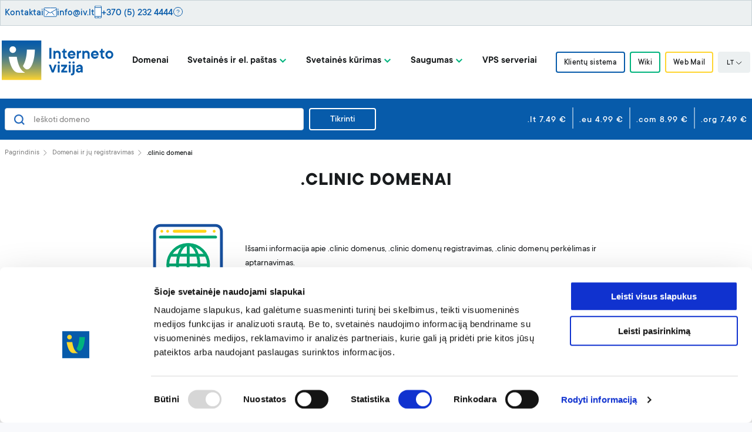

--- FILE ---
content_type: text/html; charset=UTF-8
request_url: https://www.iv.lt/tld/?clinic
body_size: 14609
content:
<!DOCTYPE html>

    <head>
    <meta charset="UTF-8"/>
    <meta name="viewport" content="width=device-width, initial-scale=1.0"/>
    <meta http-equiv="X-UA-Compatible" content="ie=edge"/>
    <link rel="icon" href="https://www.iv.lt/fav.ico" sizes="16x16">
    <link rel="icon" type="image/png" href="https://www.iv.lt/favicon-32x32.png" sizes="32x32">
    <style type="text/css">
        a#CybotCookiebotDialogPoweredbyCybot,
        div#CybotCookiebotDialogPoweredByText {
            display: none;
        }

        #CookiebotWidget .CookiebotWidget-body .CookiebotWidget-main-logo {
            display: none;
        }
    </style>

    <script data-cookieconsent="ignore">
        window.dataLayer = window.dataLayer || [];

        function gtag() {
            dataLayer.push(arguments);
        }

        gtag("consent", "default", {
            ad_storage: "granted",
            analytics_storage: "granted",
            functionality_storage: "granted",
            personalization_storage: "granted",
            security_storage: "granted",
            ad_user_data: "granted",
            ad_personalization: "granted",
            wait_for_update: 2000,
        });
        gtag("set", "ads_data_redaction", true);
    </script>

    <script id="Cookiebot" src="https://consent.cookiebot.com/uc.js" data-cbid="838adaa9-2e3b-4abe-b256-0d9cad1fd025"
            data-blockingmode="auto" type="text/javascript"></script>

    <script data-cookieconsent="ignore" src="https://code.jquery.com/jquery-3.7.1.min.js"
            integrity="sha256-/JqT3SQfawRcv/BIHPThkBvs0OEvtFFmqPF/lYI/Cxo=" crossorigin="anonymous"></script>

    <!-- Google Tag Manager -->
    <script>(function (w, d, s, l, i) {
            w[l] = w[l] || [];
            w[l].push({
                'gtm.start':
                    new Date().getTime(), event: 'gtm.js'
            });
            var f = d.getElementsByTagName(s)[0],
                j = d.createElement(s), dl = l != 'dataLayer' ? '&l=' + l : '';
            j.async = true;
            j.src =
                'https://stape.iv.lt/bslnuukd.js?id=' + i + dl;
            f.parentNode.insertBefore(j, f);
        })(window, document, 'script', 'dataLayer', 'GTM-5N6KHRT');</script>
    <!-- End Google Tag Manager -->

    <!-- Google Tag Manager -->
    <script>(function (w, d, s, l, i) {
            w[l] = w[l] || [];
            w[l].push({
                'gtm.start':
                    new Date().getTime(), event: 'gtm.js'
            });
            var f = d.getElementsByTagName(s)[0],
                j = d.createElement(s), dl = l != 'dataLayer' ? '&l=' + l : '';
            j.async = true;
            j.src =
                'https://www.googletagmanager.com/gtm.js?id=' + i + dl;
            f.parentNode.insertBefore(j, f);
        })(window, document, 'script', 'dataLayer', 'GTM-WZV9VVG8');</script>
    <!-- End Google Tag Manager -->

    <meta name='robots' content='index, follow, max-image-preview:large, max-snippet:-1, max-video-preview:-1' />

	<!-- This site is optimized with the Yoast SEO Premium plugin v26.6 (Yoast SEO v26.6) - https://yoast.com/wordpress/plugins/seo/ -->
	<title>.clinic domenai - Interneto vizija</title>
	<meta name="description" content="Esame daugiausiai domenų Lietuvoje užregistravęs domenų registratorius - jūsų pasirinktą domeną užregistruosime greitai ir itin patraukliomis sąlygomis." />
	<link rel="canonical" href="https://www.iv.lt/tld/" />
	<meta property="og:locale" content="lt_LT" />
	<meta property="og:type" content="article" />
	<meta property="og:title" content="TLD" />
	<meta property="og:description" content="Esame daugiausiai domenų Lietuvoje užregistravęs domenų registratorius - jūsų pasirinktą domeną užregistruosime greitai ir itin patraukliomis sąlygomis." />
	<meta property="og:site_name" content="Interneto vizija" />
	<meta property="article:publisher" content="https://www.facebook.com/internetovizija" />
	<meta property="article:modified_time" content="2020-06-03T07:16:54+00:00" />
	<meta property="og:image" content="https://www.iv.lt/wp-content/uploads/2020/05/IV_logo03_1200x630.png" />
	<meta property="og:image:width" content="1200" />
	<meta property="og:image:height" content="630" />
	<meta property="og:image:type" content="image/png" />
	<meta name="twitter:card" content="summary_large_image" />
	<script type="application/ld+json" class="yoast-schema-graph">{"@context":"https://schema.org","@graph":[{"@type":"WebPage","@id":"https://www.iv.lt/tld/","url":"https://www.iv.lt/tld/","name":"TLD - Interneto vizija","isPartOf":{"@id":"https://www.iv.lt/#website"},"primaryImageOfPage":{"@id":"https://www.iv.lt/tld/#primaryimage"},"image":{"@id":"https://www.iv.lt/tld/#primaryimage"},"thumbnailUrl":"https://www.iv.lt/wp-content/uploads/2020/01/Domenas_nauja_ikona.svg","datePublished":"2019-05-06T12:45:29+00:00","dateModified":"2020-06-03T07:16:54+00:00","description":"Esame daugiausiai domenų Lietuvoje užregistravęs domenų registratorius - jūsų pasirinktą domeną užregistruosime greitai ir itin patraukliomis sąlygomis.","breadcrumb":{"@id":"https://www.iv.lt/tld/#breadcrumb"},"inLanguage":"lt-LT","potentialAction":[{"@type":"ReadAction","target":["https://www.iv.lt/tld/"]}]},{"@type":"ImageObject","inLanguage":"lt-LT","@id":"https://www.iv.lt/tld/#primaryimage","url":"https://www.iv.lt/wp-content/uploads/2020/01/Domenas_nauja_ikona.svg","contentUrl":"https://www.iv.lt/wp-content/uploads/2020/01/Domenas_nauja_ikona.svg","width":135,"height":135,"caption":"Domeno ikona"},{"@type":"BreadcrumbList","@id":"https://www.iv.lt/tld/#breadcrumb","itemListElement":[{"@type":"ListItem","position":1,"name":"Home","item":"https://www.iv.lt/"},{"@type":"ListItem","position":2,"name":"TLD"}]},{"@type":"WebSite","@id":"https://www.iv.lt/#website","url":"https://www.iv.lt/","name":"Interneto vizija","description":"Visos interneto svetainių talpinimo paslaugos","publisher":{"@id":"https://www.iv.lt/#organization"},"potentialAction":[{"@type":"SearchAction","target":{"@type":"EntryPoint","urlTemplate":"https://www.iv.lt/?s={search_term_string}"},"query-input":{"@type":"PropertyValueSpecification","valueRequired":true,"valueName":"search_term_string"}}],"inLanguage":"lt-LT"},{"@type":"Organization","@id":"https://www.iv.lt/#organization","name":"UAB \"Interneto vizija\"","url":"https://www.iv.lt/","logo":{"@type":"ImageObject","inLanguage":"lt-LT","@id":"https://www.iv.lt/#/schema/logo/image/","url":"https://www.iv.lt/wp-content/uploads/2019/12/logo.png","contentUrl":"https://www.iv.lt/wp-content/uploads/2019/12/logo.png","width":600,"height":600,"caption":"UAB \"Interneto vizija\""},"image":{"@id":"https://www.iv.lt/#/schema/logo/image/"},"sameAs":["https://www.facebook.com/internetovizija","https://www.instagram.com/internetovizija/","https://www.linkedin.com/company/uab-interneto-vizija-/about/","https://www.youtube.com/channel/UCKP-ZDA1w5oWDDiSV0ZxqbQ"]}]}</script>
	<!-- / Yoast SEO Premium plugin. -->


<style id='wp-img-auto-sizes-contain-inline-css' type='text/css'>
img:is([sizes=auto i],[sizes^="auto," i]){contain-intrinsic-size:3000px 1500px}
/*# sourceURL=wp-img-auto-sizes-contain-inline-css */
</style>

<link rel='stylesheet' id='wp-block-library-css' href='https://www.iv.lt/wp-includes/css/dist/block-library/style.min.css' type='text/css' media='all' />
<style id='global-styles-inline-css' type='text/css'>
:root{--wp--preset--aspect-ratio--square: 1;--wp--preset--aspect-ratio--4-3: 4/3;--wp--preset--aspect-ratio--3-4: 3/4;--wp--preset--aspect-ratio--3-2: 3/2;--wp--preset--aspect-ratio--2-3: 2/3;--wp--preset--aspect-ratio--16-9: 16/9;--wp--preset--aspect-ratio--9-16: 9/16;--wp--preset--color--black: #000000;--wp--preset--color--cyan-bluish-gray: #abb8c3;--wp--preset--color--white: #ffffff;--wp--preset--color--pale-pink: #f78da7;--wp--preset--color--vivid-red: #cf2e2e;--wp--preset--color--luminous-vivid-orange: #ff6900;--wp--preset--color--luminous-vivid-amber: #fcb900;--wp--preset--color--light-green-cyan: #7bdcb5;--wp--preset--color--vivid-green-cyan: #00d084;--wp--preset--color--pale-cyan-blue: #8ed1fc;--wp--preset--color--vivid-cyan-blue: #0693e3;--wp--preset--color--vivid-purple: #9b51e0;--wp--preset--color--green: #00a372;--wp--preset--color--blue: #266bbd;--wp--preset--gradient--vivid-cyan-blue-to-vivid-purple: linear-gradient(135deg,rgb(6,147,227) 0%,rgb(155,81,224) 100%);--wp--preset--gradient--light-green-cyan-to-vivid-green-cyan: linear-gradient(135deg,rgb(122,220,180) 0%,rgb(0,208,130) 100%);--wp--preset--gradient--luminous-vivid-amber-to-luminous-vivid-orange: linear-gradient(135deg,rgb(252,185,0) 0%,rgb(255,105,0) 100%);--wp--preset--gradient--luminous-vivid-orange-to-vivid-red: linear-gradient(135deg,rgb(255,105,0) 0%,rgb(207,46,46) 100%);--wp--preset--gradient--very-light-gray-to-cyan-bluish-gray: linear-gradient(135deg,rgb(238,238,238) 0%,rgb(169,184,195) 100%);--wp--preset--gradient--cool-to-warm-spectrum: linear-gradient(135deg,rgb(74,234,220) 0%,rgb(151,120,209) 20%,rgb(207,42,186) 40%,rgb(238,44,130) 60%,rgb(251,105,98) 80%,rgb(254,248,76) 100%);--wp--preset--gradient--blush-light-purple: linear-gradient(135deg,rgb(255,206,236) 0%,rgb(152,150,240) 100%);--wp--preset--gradient--blush-bordeaux: linear-gradient(135deg,rgb(254,205,165) 0%,rgb(254,45,45) 50%,rgb(107,0,62) 100%);--wp--preset--gradient--luminous-dusk: linear-gradient(135deg,rgb(255,203,112) 0%,rgb(199,81,192) 50%,rgb(65,88,208) 100%);--wp--preset--gradient--pale-ocean: linear-gradient(135deg,rgb(255,245,203) 0%,rgb(182,227,212) 50%,rgb(51,167,181) 100%);--wp--preset--gradient--electric-grass: linear-gradient(135deg,rgb(202,248,128) 0%,rgb(113,206,126) 100%);--wp--preset--gradient--midnight: linear-gradient(135deg,rgb(2,3,129) 0%,rgb(40,116,252) 100%);--wp--preset--font-size--small: 13px;--wp--preset--font-size--medium: 20px;--wp--preset--font-size--large: 36px;--wp--preset--font-size--x-large: 42px;--wp--preset--font-size--regular: 16px;--wp--preset--spacing--20: 0.44rem;--wp--preset--spacing--30: 0.67rem;--wp--preset--spacing--40: 1rem;--wp--preset--spacing--50: 1.5rem;--wp--preset--spacing--60: 2.25rem;--wp--preset--spacing--70: 3.38rem;--wp--preset--spacing--80: 5.06rem;--wp--preset--shadow--natural: 6px 6px 9px rgba(0, 0, 0, 0.2);--wp--preset--shadow--deep: 12px 12px 50px rgba(0, 0, 0, 0.4);--wp--preset--shadow--sharp: 6px 6px 0px rgba(0, 0, 0, 0.2);--wp--preset--shadow--outlined: 6px 6px 0px -3px rgb(255, 255, 255), 6px 6px rgb(0, 0, 0);--wp--preset--shadow--crisp: 6px 6px 0px rgb(0, 0, 0);}:where(.is-layout-flex){gap: 0.5em;}:where(.is-layout-grid){gap: 0.5em;}body .is-layout-flex{display: flex;}.is-layout-flex{flex-wrap: wrap;align-items: center;}.is-layout-flex > :is(*, div){margin: 0;}body .is-layout-grid{display: grid;}.is-layout-grid > :is(*, div){margin: 0;}:where(.wp-block-columns.is-layout-flex){gap: 2em;}:where(.wp-block-columns.is-layout-grid){gap: 2em;}:where(.wp-block-post-template.is-layout-flex){gap: 1.25em;}:where(.wp-block-post-template.is-layout-grid){gap: 1.25em;}.has-black-color{color: var(--wp--preset--color--black) !important;}.has-cyan-bluish-gray-color{color: var(--wp--preset--color--cyan-bluish-gray) !important;}.has-white-color{color: var(--wp--preset--color--white) !important;}.has-pale-pink-color{color: var(--wp--preset--color--pale-pink) !important;}.has-vivid-red-color{color: var(--wp--preset--color--vivid-red) !important;}.has-luminous-vivid-orange-color{color: var(--wp--preset--color--luminous-vivid-orange) !important;}.has-luminous-vivid-amber-color{color: var(--wp--preset--color--luminous-vivid-amber) !important;}.has-light-green-cyan-color{color: var(--wp--preset--color--light-green-cyan) !important;}.has-vivid-green-cyan-color{color: var(--wp--preset--color--vivid-green-cyan) !important;}.has-pale-cyan-blue-color{color: var(--wp--preset--color--pale-cyan-blue) !important;}.has-vivid-cyan-blue-color{color: var(--wp--preset--color--vivid-cyan-blue) !important;}.has-vivid-purple-color{color: var(--wp--preset--color--vivid-purple) !important;}.has-black-background-color{background-color: var(--wp--preset--color--black) !important;}.has-cyan-bluish-gray-background-color{background-color: var(--wp--preset--color--cyan-bluish-gray) !important;}.has-white-background-color{background-color: var(--wp--preset--color--white) !important;}.has-pale-pink-background-color{background-color: var(--wp--preset--color--pale-pink) !important;}.has-vivid-red-background-color{background-color: var(--wp--preset--color--vivid-red) !important;}.has-luminous-vivid-orange-background-color{background-color: var(--wp--preset--color--luminous-vivid-orange) !important;}.has-luminous-vivid-amber-background-color{background-color: var(--wp--preset--color--luminous-vivid-amber) !important;}.has-light-green-cyan-background-color{background-color: var(--wp--preset--color--light-green-cyan) !important;}.has-vivid-green-cyan-background-color{background-color: var(--wp--preset--color--vivid-green-cyan) !important;}.has-pale-cyan-blue-background-color{background-color: var(--wp--preset--color--pale-cyan-blue) !important;}.has-vivid-cyan-blue-background-color{background-color: var(--wp--preset--color--vivid-cyan-blue) !important;}.has-vivid-purple-background-color{background-color: var(--wp--preset--color--vivid-purple) !important;}.has-black-border-color{border-color: var(--wp--preset--color--black) !important;}.has-cyan-bluish-gray-border-color{border-color: var(--wp--preset--color--cyan-bluish-gray) !important;}.has-white-border-color{border-color: var(--wp--preset--color--white) !important;}.has-pale-pink-border-color{border-color: var(--wp--preset--color--pale-pink) !important;}.has-vivid-red-border-color{border-color: var(--wp--preset--color--vivid-red) !important;}.has-luminous-vivid-orange-border-color{border-color: var(--wp--preset--color--luminous-vivid-orange) !important;}.has-luminous-vivid-amber-border-color{border-color: var(--wp--preset--color--luminous-vivid-amber) !important;}.has-light-green-cyan-border-color{border-color: var(--wp--preset--color--light-green-cyan) !important;}.has-vivid-green-cyan-border-color{border-color: var(--wp--preset--color--vivid-green-cyan) !important;}.has-pale-cyan-blue-border-color{border-color: var(--wp--preset--color--pale-cyan-blue) !important;}.has-vivid-cyan-blue-border-color{border-color: var(--wp--preset--color--vivid-cyan-blue) !important;}.has-vivid-purple-border-color{border-color: var(--wp--preset--color--vivid-purple) !important;}.has-vivid-cyan-blue-to-vivid-purple-gradient-background{background: var(--wp--preset--gradient--vivid-cyan-blue-to-vivid-purple) !important;}.has-light-green-cyan-to-vivid-green-cyan-gradient-background{background: var(--wp--preset--gradient--light-green-cyan-to-vivid-green-cyan) !important;}.has-luminous-vivid-amber-to-luminous-vivid-orange-gradient-background{background: var(--wp--preset--gradient--luminous-vivid-amber-to-luminous-vivid-orange) !important;}.has-luminous-vivid-orange-to-vivid-red-gradient-background{background: var(--wp--preset--gradient--luminous-vivid-orange-to-vivid-red) !important;}.has-very-light-gray-to-cyan-bluish-gray-gradient-background{background: var(--wp--preset--gradient--very-light-gray-to-cyan-bluish-gray) !important;}.has-cool-to-warm-spectrum-gradient-background{background: var(--wp--preset--gradient--cool-to-warm-spectrum) !important;}.has-blush-light-purple-gradient-background{background: var(--wp--preset--gradient--blush-light-purple) !important;}.has-blush-bordeaux-gradient-background{background: var(--wp--preset--gradient--blush-bordeaux) !important;}.has-luminous-dusk-gradient-background{background: var(--wp--preset--gradient--luminous-dusk) !important;}.has-pale-ocean-gradient-background{background: var(--wp--preset--gradient--pale-ocean) !important;}.has-electric-grass-gradient-background{background: var(--wp--preset--gradient--electric-grass) !important;}.has-midnight-gradient-background{background: var(--wp--preset--gradient--midnight) !important;}.has-small-font-size{font-size: var(--wp--preset--font-size--small) !important;}.has-medium-font-size{font-size: var(--wp--preset--font-size--medium) !important;}.has-large-font-size{font-size: var(--wp--preset--font-size--large) !important;}.has-x-large-font-size{font-size: var(--wp--preset--font-size--x-large) !important;}
/*# sourceURL=global-styles-inline-css */
</style>

<style id='classic-theme-styles-inline-css' type='text/css'>
/*! This file is auto-generated */
.wp-block-button__link{color:#fff;background-color:#32373c;border-radius:9999px;box-shadow:none;text-decoration:none;padding:calc(.667em + 2px) calc(1.333em + 2px);font-size:1.125em}.wp-block-file__button{background:#32373c;color:#fff;text-decoration:none}
/*# sourceURL=/wp-includes/css/classic-themes.min.css */
</style>
<link rel='stylesheet' id='custom-header-info-css-css' href='https://www.iv.lt/wp-content/plugins/custom-header-info/css/custom-header-info.css' type='text/css' media='all' />
<link rel='stylesheet' id='eyeonid-check-css' href='https://www.iv.lt/wp-content/plugins/eyeonid-check/public/css/eyeonid-check-public.css' type='text/css' media='all' />
<link rel='stylesheet' id='digi-main-css' href='https://www.iv.lt/wp-content/themes/digiTheme/assets/main.css' type='text/css' media='all' />
<link rel='stylesheet' id='digi-styles-new-css' href='https://www.iv.lt/wp-content/themes/digiTheme/assets/style-v2-min.css' type='text/css' media='all' />
<link rel='stylesheet' id='digi-fancybox-css' href='https://www.iv.lt/wp-content/themes/digiTheme/assets/jquery.fancybox.min.css' type='text/css' media='all' />
<link rel='stylesheet' id='digi-edit-css' href='https://www.iv.lt/wp-content/themes/digiTheme/assets/main-edit.css' type='text/css' media='all' />
<script type="text/javascript" src="https://www.iv.lt/wp-includes/js/jquery/jquery.min.js" id="jquery-core-js"></script>
<script type="text/javascript" src="https://www.iv.lt/wp-includes/js/jquery/jquery-migrate.min.js" id="jquery-migrate-js"></script>
<script type="text/javascript" src="https://www.iv.lt/wp-content/plugins/eyeonid-check/public/js/eyeonid-check-public.js" id="eyeonid-check-js"></script>
<meta name="generator" content="WPML ver:4.8.6 stt:1,32;" />
<script type="application/ld+json">
{
  "@context": "https://schema.org",
  "@graph": [
    { "@type": "SiteNavigationElement", "name": "Domenų registravimas",  "url": "https://www.iv.lt/domenai/",            "isPartOf": { "@id": "https://www.iv.lt/#website" } },
    { "@type": "SiteNavigationElement", "name": "Svetainių talpinimas",  "url": "https://www.iv.lt/talpinimo-planai/",   "isPartOf": { "@id": "https://www.iv.lt/#website" } },
    { "@type": "SiteNavigationElement", "name": "SSL sertifikatai",      "url": "https://www.iv.lt/sertifikatai/",       "isPartOf": { "@id": "https://www.iv.lt/#website" } },
    { "@type": "SiteNavigationElement", "name": "VPS serveriai",         "url": "https://www.iv.lt/vps-serveriai/",      "isPartOf": { "@id": "https://www.iv.lt/#website" } },
    { "@type": "SiteNavigationElement", "name": "Prohostingas",           "url": "https://www.iv.lt/profesionalus-hostingas/",         "isPartOf": { "@id": "https://www.iv.lt/#website" } }
  ]
}
</script><div id="custom-header-info-container">    <div class="chi-wrap" data-source="chi"
         data-tz="+02:00"
         data-monfri="08:00-19:00"
         data-satsun="10:00-19:00">
        <div style="background-color:#ECF0F1;border:1px solid #C7D2D6;">
            <div class="container header-top-info mx-auto">
                <div class="header-top-items">
                    <a class="header-top-a" href="https://www.iv.lt/kontaktai">Kontaktai</a>

                    <div class="header-top-div">
                        <img src="https://www.iv.lt/wp-content/plugins/custom-header-info/images/header_icon_mail.svg" style="padding-bottom:3px;" alt="mail">
                        <a class="header-top-a" href="mailto:info@iv.lt">info@iv.lt</a>
                    </div>

                    <div class="header-top-div">
                        <img src="https://www.iv.lt/wp-content/plugins/custom-header-info/images/header_icon_mobile.svg" style="padding-bottom:3px;" alt="phone">
                        <a class="header-top-a" id="tel-number-a-tag" href="tel:+370 (5) 232 4444">+370 (5) 232 4444</a>
                    </div>

                    <div class="header-top-div header-top-div-time">
                        <!-- 1) DOT container (keeps exact wrapper div for styling) -->
                        <div id="chi-dot-container"></div>

                        <!-- 2) STATUS + tooltip container (keeps exact structure) -->
                        <div>
                            <div id="chi-status" style="color:#262626;" class="hover-hours p-tag chi-status">
                                <!-- left intentionally empty; filled by inline script synchronously -->
                            </div>

                            <div class="working-hours-tooltip">
                                <div style="display:flex;gap:10px;align-items:center;">
                                    <div><img src="https://www.iv.lt/wp-content/plugins/custom-header-info/images/header_icon_wh.svg" alt="clock icon"></div>
                                    <div style="display:flex;flex-direction:column;">
                                                                                    <div class="working-hours-tooltip-div">
                                                <div class="working-hours-tooltip-items">
                                                    <div style="font-weight:bold;">Pir–Pen</div>
                                                    <div>08:00-19:00</div>
                                                </div>
                                                <div style="margin-bottom:8px;" class="working-hours-tooltip-item-exception">
                                                                                                    </div>
                                            </div>
                                                                                    <div class="working-hours-tooltip-div">
                                                <div class="working-hours-tooltip-items">
                                                    <div style="font-weight:bold;">Šeš–Sek</div>
                                                    <div>10:00-19:00</div>
                                                </div>
                                                <div style="" class="working-hours-tooltip-item-exception">
                                                    Nuo 13:00 iki 14:00 pertrauka                                                </div>
                                            </div>
                                                                            </div>
                                </div>
                            </div>

                            <script>
                                (function(){
                                    try{
                                        var root   = document.currentScript.closest('.header-top-div-time');
                                        var dotBox = root.querySelector('#chi-dot-container');
                                        var status = root.querySelector('#chi-status');

                                        var tz      = "+02:00";
                                        var monfri  = "08:00-19:00";
                                        var satsun  = "10:00-19:00";
                                        var i18n = {"open":"Dirbame!","opening_in":"Dirbsime po %s","hour_one":"valandos","hour_other":"valand\u0173","min_one":"minut\u0117s","min_other":"minu\u010di\u0173","and":"ir"};
                                        var green   = "https:\/\/www.iv.lt\/wp-content\/plugins\/custom-header-info\/images\/header_ellipse_green.svg";
                                        var red     = "https:\/\/www.iv.lt\/wp-content\/plugins\/custom-header-info\/images\/header_ellipse_red.svg";

                                        function parseHHMM(s){ if(!s||s.indexOf(':')===-1)return null; var p=s.split(':'), h=+p[0], m=+p[1]; return (isNaN(h)||isNaN(m))?null:h*60+m; }
                                        function partsInTZ(){
                                            var prts=new Intl.DateTimeFormat('en-GB',{year:'numeric',month:'2-digit',day:'2-digit',hour:'2-digit',minute:'2-digit',second:'2-digit',hour12:false,timeZone:tz}).formatToParts(new Date()),
                                                o={}; for(var i=0;i<prts.length;i++) o[prts[i].type]=prts[i].value;
                                            return {y:+o.year,m:(+o.month)-1,d:+o.day,hh:+o.hour,mm:+o.minute,ss:+o.second, ms:0};
                                        }
                                        function weekdayInTZ(){ return new Intl.DateTimeFormat('en-GB',{weekday:'long',timeZone:tz}).format(new Date()).toLowerCase(); }
                                        function nowMinInTZ(){
                                            var f=new Intl.DateTimeFormat('en-GB',{hour:'2-digit',minute:'2-digit',hour12:false,timeZone:tz}).format(new Date()).split(':');
                                            return (+f[0])*60+(+f[1]);
                                        }
                                        function minutesUntil(nextHHMM){
                                            var P=partsInTZ(), nowUTC=new Date(Date.UTC(P.y,P.m,P.d,P.hh,P.mm,P.ss));
                                            var hh=+nextHHMM.split(':')[0], mm=+nextHHMM.split(':')[1];
                                            var tgt=new Date(Date.UTC(P.y,P.m,P.d,hh,mm,0)), diff=tgt-nowUTC;
                                            if(diff<0) diff=new Date(Date.UTC(P.y,P.m,P.d+1,hh,mm,0))-nowUTC;
                                            var mins=Math.max(0,Math.round(diff/60000));
                                            return {h:Math.floor(mins/60), m:mins%60};
                                        }

                                        // Determine today's hours bundle from your rendered tooltip data attributes
                                        function todayBundle(){
                                            var day = weekdayInTZ();
                                            var wd  = ['monday','tuesday','wednesday','thursday','friday'];
                                            return (wd.indexOf(day)>-1 ? monfri : satsun) || '';
                                        }

                                        // Create (once) the dot <img> so we can flip its src later
                                        var img = document.createElement('img');
                                        img.className = 'chi-dot';
                                        dotBox.appendChild(img);

                                        // Core render that we can call now and every minute
                                        function recalcAndRender(){
                                            var bundle = todayBundle();
                                            if(!bundle || bundle.indexOf('-')===-1) return;
                                            var openHHMM  = (bundle.split('-')[0]||'').trim();
                                            var closeHHMM = (bundle.split('-')[1]||'').trim();

                                            var now=nowMinInTZ(), o=parseHHMM(openHHMM), c=parseHHMM(closeHHMM);
                                            if(now==null||o==null||c==null) return;

                                            var isOpen = (now>=o && now<=c);

                                            if (isOpen) {
                                                status.textContent = i18n.open;
                                                if (img.src.indexOf('header_ellipse_green.svg')===-1) img.src = green;
                                                img.alt = "green dot";
                                            } else {
                                                var wait = minutesUntil(openHHMM);

                                                function unit(n, one, other){ return (n === 1) ? one : other; }

                                                var parts = [];
                                                if (wait.h > 0) parts.push(wait.h + ' ' + unit(wait.h, i18n.hour_one, i18n.hour_other));
                                                if (wait.m > 0 || parts.length === 0) parts.push(wait.m + ' ' + unit(wait.m, i18n.min_one, i18n.min_other));

                                                var hm = parts.join(' ');
                                                status.textContent = i18n.opening_in.replace(/%(\d+\$)?s/g, hm);

                                                status.textContent = i18n.opening_in.replace(/%(\d+\$)?s/g, hm);
                                                if (img.src.indexOf('header_ellipse_red.svg')===-1) img.src = red;
                                                img.alt = "red dot";
                                            }
                                        }

                                        recalcAndRender();

                                        (function schedule(){
                                            var P = partsInTZ();
                                            var msToNext = (60 - P.ss) * 1000;
                                            setTimeout(function tick(){
                                                recalcAndRender();
                                                setTimeout(tick, 60000); // every minute
                                            }, Math.max(200, msToNext));
                                        })();
                                    }catch(e){}
                                })();
                            </script>
                        </div>

                        <div><img src="https://www.iv.lt/wp-content/plugins/custom-header-info/images/header_info_sign.svg" alt="info icon"></div>
                    </div>
                </div>
            </div>
        </div>
    </div>
    </div>		<style type="text/css" id="wp-custom-css">
			body.page-id-15223 img[src*="search_icon.svg"] {
    display: none !important;
}
body.page-id-15503 img[src*="search_icon.svg"] {
    display: none !important;
}
		</style>
		

    <!-- Google tag (gtag.js) -->
    <script async src="https://www.googletagmanager.com/gtag/js?id=AW-951088218"></script>
    <script>
        window.dataLayer = window.dataLayer || [];

        function gtag() {
            dataLayer.push(arguments);
        }

        gtag('js', new Date());

        gtag('config', 'AW-951088218');
    </script>

    <!-- Hotjar Tracking Code for IV  -->
    <script>
        (function (h, o, t, j, a, r) {
            h.hj = h.hj || function () {
                (h.hj.q = h.hj.q || []).push(arguments)
            };
            h._hjSettings = {hjid: 5149659, hjsv: 6};
            a = o.getElementsByTagName('head')[0];
            r = o.createElement('script');
            r.async = 1;
            r.src = t + h._hjSettings.hjid + j + h._hjSettings.hjsv;
            a.appendChild(r);
        })(window, document, 'https://static.hotjar.com/c/hotjar-', '.js?sv=');
    </script>

</head>
        <meta property="og:url" value="https://www.iv.lt/tld/?clinic"/>
        <link rel="canonical" href="https://www.iv.lt/tld/?clinic">

<body class="wp-singular page-template page-template-page-tld page-template-page-tld-php page-id-2360 wp-theme-digiTheme">


<!-- Google Tag Manager (noscript) -->
<noscript>
    <iframe src="https://stape.iv.lt/ns.html?id=GTM-5N6KHRT"
            height="0" width="0" style="display:none;visibility:hidden"></iframe>
</noscript>
<!-- End Google Tag Manager (noscript) -->

<!-- Google Tag Manager (noscript) -->

<noscript>
    <iframe src="https://www.googletagmanager.com/ns.html?id=GTM-WZV9VVG8 "
            height="0" width="0" style="display:none;visibility:hidden"></iframe>
</noscript>
<!-- End Google Tag Manager (noscript) -->

<div class="overlay"></div>

    <div class="bg-white relative z-1002">
    <div class="custom-header mx-auto header">

        <div class="flex-1.max-w-260px flex items-center justify-between">
            <a class="block max-w-122px lg:max-w-full logo" href="https://www.iv.lt"><img style="width: 190px;"
                                                                                       src="https://www.iv.lt/wp-content/themes/digiTheme/assets/images/logo.svg"
                                                                                       alt="Interneto vizija"/></a>
                        <div class="block lg:hidden flex items-center">
                <div class="relative mr-2 languages"><a class="current-language" href="javascript:"
                                                        id="current_language">LT<img class="ml-1"
                                                                                                          src="https://www.iv.lt/wp-content/themes/digiTheme/assets/images/arrow_down.svg"
                                                                                                          alt="down"/></a>
                                            <ul class="language-submenu">
                                                            <li><a class="language-submenu-item" href="https://www.iv.lt/en/tld/">EN</a>
                                </li>
                                                    </ul>
                                    </div>
                <a class="mobile-menu-toggler" href="javascript:" id="mobile_menu_toggler">
                    <img class="menu-open" src="https://www.iv.lt/wp-content/themes/digiTheme/assets/images/mobile_menu_toggler.svg" alt="Mobile menu"/>
                    <img class="menu-close" src="https://www.iv.lt/wp-content/themes/digiTheme/assets/images/cross.svg" alt="Close mobile menu"/>
                </a>
                <div class="header-mobile-menu-outer">
                                            <ul class="header-bottom-menu-mobile">
                                                            <li class=" menu-item menu-item-type-post_type menu-item-object-page menu-item-327">
                                    <a                                        href="https://www.iv.lt/domenai/">Domenai</a>
                                                                    </li>
                                                            <li class=" menu-item menu-item-type-custom menu-item-object-custom menu-item-25 menu-item-has-children">
                                    <a                                        href="#">Svetainės ir el. paštas</a>
                                                                            <ul class="sub-menu">
                                                                                            <li class="menu-item">
                                                    <a                                                        href="https://www.iv.lt/wordpress-hostingas/">WordPress hostingas</a>
                                                </li>
                                                                                            <li class="menu-item">
                                                    <a                                                        href="https://www.iv.lt/talpinimo-planai/">Svetainių talpinimas ir el. paštas</a>
                                                </li>
                                                                                            <li class="menu-item">
                                                    <a                                                        href="https://www.iv.lt/profesionalus-hostingas/">Prohostingo paslaugos</a>
                                                </li>
                                                                                    </ul>
                                                                    </li>
                                                            <li class=" menu-item menu-item-type-custom menu-item-object-custom menu-item-9944 menu-item-has-children">
                                    <a                                        href="#">Svetainės kūrimas</a>
                                                                            <ul class="sub-menu">
                                                                                            <li class="menu-item">
                                                    <a                                                        href="https://www.iv.lt/ismanus-ai-svetaines-kurimo-vedlys/">Išmanus AI svetainės kūrimo vedlys</a>
                                                </li>
                                                                                            <li class="menu-item">
                                                    <a                                                        href="https://www.iv.lt/svetaines-kurimo-irankis/">Svetainės kūrimo įrankis</a>
                                                </li>
                                                                                            <li class="menu-item">
                                                    <a                                                        href="https://www.iv.lt/seo-irankis/">SEO įrankis</a>
                                                </li>
                                                                                    </ul>
                                                                    </li>
                                                            <li class=" menu-item menu-item-type-custom menu-item-object-custom menu-item-9945 menu-item-has-children">
                                    <a                                        href="#">Saugumas</a>
                                                                            <ul class="sub-menu">
                                                                                            <li class="menu-item">
                                                    <a                                                        href="https://www.iv.lt/sertifikatai/">SSL sertifikatai</a>
                                                </li>
                                                                                            <li class="menu-item">
                                                    <a                                                        href="https://www.iv.lt/vpn/">VPN paslauga</a>
                                                </li>
                                                                                            <li class="menu-item">
                                                    <a                                                        href="https://www.iv.lt/svetaines-saugumo-irankis/">Svetainės saugumo įrankis</a>
                                                </li>
                                                                                            <li class="menu-item">
                                                    <a                                                        href="https://www.iv.lt/el-pasto-filtras/">Profesionalus el. pašto filtras</a>
                                                </li>
                                                                                            <li class="menu-item">
                                                    <a                                                        href="https://www.iv.lt/tapatybes-apsauga-internete/">Tapatybės apsauga internete</a>
                                                </li>
                                                                                    </ul>
                                                                    </li>
                                                            <li class=" menu-item menu-item-type-post_type menu-item-object-page menu-item-1341">
                                    <a                                        href="https://www.iv.lt/vps-serveriai/">VPS serveriai</a>
                                                                    </li>
                                                    </ul>
                                                                <ul class="header-top-menu-mobile">
                                                            <li class=" menu-item menu-item-type-post_type menu-item-object-page menu-item-318">
                                    <a                                        href="https://www.iv.lt/apie-mus/">Apie mus                                    </a>
                                </li>
                                                            <li class=" menu-item menu-item-type-post_type menu-item-object-page menu-item-743">
                                    <a                                        href="https://www.iv.lt/blogas/">BLOGas                                    </a>
                                </li>
                                                            <li class=" menu-item menu-item-type-custom menu-item-object-custom menu-item-10088">
                                    <a                                        href="https://www.iv.lt/karjera/">Karjera                                    </a>
                                </li>
                                                            <li class=" menu-item menu-item-type-post_type menu-item-object-page menu-item-9943">
                                    <a                                        href="https://www.iv.lt/partneriu-programa/">Partnerių programa                                    </a>
                                </li>
                                                            <li class=" menu-item menu-item-type-post_type menu-item-object-page menu-item-320">
                                    <a                                        href="https://www.iv.lt/kontaktai/">Kontaktai                                    </a>
                                </li>
                                                    </ul>
                                    </div>
            </div>
        </div>

        <div class="custom-style-header flex w-full lg:w-auto">
                            <div class="hidden lg:block">
                    <ul class="header-bottom-menu">
                                                    <li class=" menu-item menu-item-type-post_type menu-item-object-page menu-item-327">
                                <a                                    href="https://www.iv.lt/domenai/">Domenai</a>
                                                            </li>
                                                    <li class=" menu-item menu-item-type-custom menu-item-object-custom menu-item-25 menu-item-has-children">
                                <a                                    href="#">Svetainės ir el. paštas</a>
                                                                    <ul class="sub-menu">
                                                                                    <li class="menu-item">
                                                <a                                                    href="https://www.iv.lt/wordpress-hostingas/">WordPress hostingas</a>
                                            </li>
                                                                                    <li class="menu-item">
                                                <a                                                    href="https://www.iv.lt/talpinimo-planai/">Svetainių talpinimas ir el. paštas</a>
                                            </li>
                                                                                    <li class="menu-item">
                                                <a                                                    href="https://www.iv.lt/profesionalus-hostingas/">Prohostingo paslaugos</a>
                                            </li>
                                                                            </ul>
                                                            </li>
                                                    <li class=" menu-item menu-item-type-custom menu-item-object-custom menu-item-9944 menu-item-has-children">
                                <a                                    href="#">Svetainės kūrimas</a>
                                                                    <ul class="sub-menu">
                                                                                    <li class="menu-item">
                                                <a                                                    href="https://www.iv.lt/ismanus-ai-svetaines-kurimo-vedlys/">Išmanus AI svetainės kūrimo vedlys</a>
                                            </li>
                                                                                    <li class="menu-item">
                                                <a                                                    href="https://www.iv.lt/svetaines-kurimo-irankis/">Svetainės kūrimo įrankis</a>
                                            </li>
                                                                                    <li class="menu-item">
                                                <a                                                    href="https://www.iv.lt/seo-irankis/">SEO įrankis</a>
                                            </li>
                                                                            </ul>
                                                            </li>
                                                    <li class=" menu-item menu-item-type-custom menu-item-object-custom menu-item-9945 menu-item-has-children">
                                <a                                    href="#">Saugumas</a>
                                                                    <ul class="sub-menu">
                                                                                    <li class="menu-item">
                                                <a                                                    href="https://www.iv.lt/sertifikatai/">SSL sertifikatai</a>
                                            </li>
                                                                                    <li class="menu-item">
                                                <a                                                    href="https://www.iv.lt/vpn/">VPN paslauga</a>
                                            </li>
                                                                                    <li class="menu-item">
                                                <a                                                    href="https://www.iv.lt/svetaines-saugumo-irankis/">Svetainės saugumo įrankis</a>
                                            </li>
                                                                                    <li class="menu-item">
                                                <a                                                    href="https://www.iv.lt/el-pasto-filtras/">Profesionalus el. pašto filtras</a>
                                            </li>
                                                                                    <li class="menu-item">
                                                <a                                                    href="https://www.iv.lt/tapatybes-apsauga-internete/">Tapatybės apsauga internete</a>
                                            </li>
                                                                            </ul>
                                                            </li>
                                                    <li class=" menu-item menu-item-type-post_type menu-item-object-page menu-item-1341">
                                <a                                    href="https://www.iv.lt/vps-serveriai/">VPS serveriai</a>
                                                            </li>
                                            </ul>
                </div>
            
            <div class="flex justify-end items-center w-full lg:w-auto">
                <div class="lg:ml-8 flex items-start w-full lg:w-auto mt-2 lg:mt-0 lg:border-0">
                                                                        <a class="klientams-cta bg-blue button-default--blue"
                               href="https://klientams.iv.lt/"
                               >Klientų sistema</a>
                                                    <a class="klientams-cta bg-green button-default--green"
                               href="https://pagalba.iv.lt/"
                               >Wiki</a>
                                                    <a class="klientams-cta bg-yellow button-default--yellow"
                               href="https://pastas.serveriai.lt/"
                               >Web Mail</a>
                                                                <div class="relative hidden lg:block languages"><a class="current-language"
                                                                       href="/">LT<img class="ml-1"
                                                                                                            src="https://www.iv.lt/wp-content/themes/digiTheme/assets/images/arrow_down.svg"
                                                                                                            alt="down"/></a>
                                                    <ul class="language-submenu">
                                                                    <li><a class="language-submenu-item" href="https://www.iv.lt/en/tld/">EN</a>
                                    </li>
                                                            </ul>
                                            </div>
                </div>
            </div>
        </div>

    </div>
</div>

<div class="bg-blue bg-blue--bar">
    <div class="container mx-auto pt-4 pb-4 flex flex-wrap flex-col lg:flex-row pl-14px lg:pl-0 pr-14px lg:pr-0">
        <div class="flex-1 flex items-center">
            <div class="relative w-full max-w-606px mr-3px">
                <form id="domain_check" accept-charset="windows-1257" action="https://paslaugos.iv.lt/tikrinti.php"
                      method="get"><img class="absolute pin-t pin-l ml-4 mt-11px"
                                        src="https://www.iv.lt/wp-content/themes/digiTheme/assets/images/search_icon.svg" alt="Ieškoti"/>
                    <input class="w-full h-38px rounded pl-12 text-sm text-gray-5 font-light border border-gray-4"
                           type="text" placeholder="Ieškoti domeno" name="domenas" required
                           title="Įveskite vieną arba kelis tikrinamus domenus"/>
                </form>
            </div>
            <button form="domain_check"
                    class="bg-green text-white text-sm w-120px h-38px rounded font-normal tracking-wide button-default--green"
                    type="submit">Tikrinti</button>
        </div>

                    <div class="flex-1 flex items-center justify-center md:justify-end">
                <ul class="domains-with-prices">
                                            <li><a                                href="https://www.iv.lt/tld/?lt">.lt 7.49 € </a></li>
                                            <li><a                                href="https://www.iv.lt/tld/?eu">.eu 4.99 €</a></li>
                                            <li><a                                href="https://www.iv.lt/tld/?com">.com 8.99 € </a></li>
                                            <li><a                                href="https://www.iv.lt/tld/?org">.org 7.49 €</a></li>
                                    </ul>
            </div>
        
    </div>
</div>


    <div class="bg-white pt-4 pb-8 page">

                    <div class="container mx-auto mb-4">
    <ul class="breadcrumbs">

        <li class="breadcrumbs-item"><a href="https://www.iv.lt">Pagrindinis</a></li>

                                    <li class="breadcrumbs-item"><a href="https://www.iv.lt/domenai/">Domenai ir jų registravimas</a></li>
                    
                    <li class="breadcrumbs-item breadcrumbs-item--current">.clinic domenai</li>
        
    </ul>
</div>        
        <div class="container max-w-836px mx-auto">
            <h1 class="uppercase text-center mt-8 lg:mt-0 mb-8">.clinic domenai</h1>
            <div class="leading-normal">
                <div class="lg:flex">
                                            <div class="text-center mb-4 mt-4 lg:mb-0 lg:mt-0 lg:text-left lg:w-195px self-center img_width_80">
                            <img src="https://www.iv.lt/wp-content/uploads/2020/01/Domenas_nauja_ikona.svg"></div>
                                        <div class="text-sm lg:text-base lg:flex-1 leading-normal self-center">
                                                    <p>Išsami informacija apie .clinic domenus, .clinic domenų registravimas, .clinic domenų perkėlimas ir aptarnavimas.</p>
                                            </div>
                </div>
                
            </div>
        </div>

                    <div class="container max-w-836px mx-auto">

                <div class="mt-4 lg:hidden">
                    <table class="mobile-table table-fixed">
                        <tbody>
                                                                                                                                        <tr>
                                    <td class="mobile-table-key">Paskirtis ar kilmės šalis</td>
                                    <td class="mobile-table-val text-center" style="word-wrap: break-word">
                                                                                                                                                                                        <b>"Klinika"</b>
                                                                                                                                                                        </td>
                                </tr>
                                                                                                                                                                    <tr>
                                    <td class="mobile-table-key">Leidžiama registruoti</td>
                                    <td class="mobile-table-val text-center" style="word-wrap: break-word">
                                                                                                                                                                                        Visiems
                                                                                                                                                                        </td>
                                </tr>
                                                                                                                                                                                                                        <tr>
                                    <td class="mobile-table-key">Registravimo laikotarpis</td>
                                    <td class="mobile-table-val text-center" style="word-wrap: break-word">
                                                                                                                                                                                        1 - 5 m.
                                                                                                                                                                        </td>
                                </tr>
                                                                                                                <tr>
                                    <td class="mobile-table-key">Registravimo mokestis</td>
                                    <td class="mobile-table-val text-center" style="word-wrap: break-word">
                                                                                                                                                                                        53.99 EUR
                                                                                                                                                                        </td>
                                </tr>
                                                                                                                                                                    <tr>
                                    <td class="mobile-table-key">Pratęsimo mokestis</td>
                                    <td class="mobile-table-val text-center" style="word-wrap: break-word">
                                                                                                                                                                                        53.99 EUR (pratęsiant <span title="Anksčiau nei likus mėnesiui iki galiojimo pabaigos.">iš anksto </span>48.59 EUR)
                                                                                                                                                                        </td>
                                </tr>
                                                                                                                <tr>
                                    <td class="mobile-table-key">Atstatymo mokestis</td>
                                    <td class="mobile-table-val text-center" style="word-wrap: break-word">
                                                                                                                                                                                        56.99 EUR
                                                                                                                                                                        </td>
                                </tr>
                                                                                                                <tr>
                                    <td class="mobile-table-key">Perkėlimo mokestis</td>
                                    <td class="mobile-table-val text-center" style="word-wrap: break-word">
                                                                                                                                                                                        54.99 EUR
                                                                                                                                                                        </td>
                                </tr>
                                                                                                                <tr>
                                    <td class="mobile-table-key">Aktyvuojama per</td>
                                    <td class="mobile-table-val text-center" style="word-wrap: break-word">
                                                                                                                                                                                        1-3 darbo dienas
                                                                                                                                                                        </td>
                                </tr>
                                                                                                                <tr>
                                    <td class="mobile-table-key">Galima pratęsti</td>
                                    <td class="mobile-table-val text-center" style="word-wrap: break-word">
                                                                                                                                                                                        ne vėliau nei 7 sav. iki galiojimo pabaigos
                                                                                                                                                                        </td>
                                </tr>
                                                                                                                <tr>
                                    <td class="mobile-table-key">Autorizacijos kodas</td>
                                    <td class="mobile-table-val text-center" style="word-wrap: break-word">
                                                                                                                                                                                        Yra
                                                                                                                                                                        </td>
                                </tr>
                                                                                                                <tr>
                                    <td class="mobile-table-key">IDN palaikymas</td>
                                    <td class="mobile-table-val text-center" style="word-wrap: break-word">
                                                                                                                                                                                        Nėra
                                                                                                                                                                        </td>
                                </tr>
                                                                                                                <tr>
                                    <td class="mobile-table-key">Nukreipimų valdymas</td>
                                    <td class="mobile-table-val text-center" style="word-wrap: break-word">
                                                                                                                                                                                        Yra
                                                                                                                                                                        </td>
                                </tr>
                                                                                                                <tr>
                                    <td class="mobile-table-key">Vardų serverių keitimas</td>
                                    <td class="mobile-table-val text-center" style="word-wrap: break-word">
                                                                                                                                                                                        Galimas
                                                                                                                                                                        </td>
                                </tr>
                                                                                                                <tr>
                                    <td class="mobile-table-key">Savininko keitimas</td>
                                    <td class="mobile-table-val text-center" style="word-wrap: break-word">
                                                                                                                                                                                        Nemokamas
                                                                                                                                                                        </td>
                                </tr>
                                                                                                                                </tbody>
                    </table>
                </div>

                <div class="hidden lg:block mt-8">
                    <table class="desktop-table inlineTable">
                        <tbody>
                                                                                                                                        <tr>
                                    <td class="desktop-table-key">Paskirtis ar kilmės šalis</td>
                                    <td class="desktop-table-val">
                                                                                                                                                                                        <b>"Klinika"</b>
                                                                                                                                                                        </td>
                                </tr>
                                                                                                                                                                    <tr>
                                    <td class="desktop-table-key">Leidžiama registruoti</td>
                                    <td class="desktop-table-val">
                                                                                                                                                                                        Visiems
                                                                                                                                                                        </td>
                                </tr>
                                                                                                                                                                                                                        <tr>
                                    <td class="desktop-table-key">Registravimo laikotarpis</td>
                                    <td class="desktop-table-val">
                                                                                                                                                                                        1 - 5 m.
                                                                                                                                                                        </td>
                                </tr>
                                                                                                                <tr>
                                    <td class="desktop-table-key">Registravimo mokestis</td>
                                    <td class="desktop-table-val">
                                                                                                                                                                                        53.99 EUR
                                                                                                                                                                        </td>
                                </tr>
                                                                                                                                                                    <tr>
                                    <td class="desktop-table-key">Pratęsimo mokestis</td>
                                    <td class="desktop-table-val">
                                                                                                                                                                                        53.99 EUR (pratęsiant <span title="Anksčiau nei likus mėnesiui iki galiojimo pabaigos.">iš anksto </span>48.59 EUR)
                                                                                                                                                                        </td>
                                </tr>
                                                                                                                <tr>
                                    <td class="desktop-table-key">Atstatymo mokestis</td>
                                    <td class="desktop-table-val">
                                                                                                                                                                                        56.99 EUR
                                                                                                                                                                        </td>
                                </tr>
                                                                                                                <tr>
                                    <td class="desktop-table-key">Perkėlimo mokestis</td>
                                    <td class="desktop-table-val">
                                                                                                                                                                                        54.99 EUR
                                                                                                                                                                        </td>
                                </tr>
                                                                                                                <tr>
                                    <td class="desktop-table-key">Aktyvuojama per</td>
                                    <td class="desktop-table-val">
                                                                                                                                                                                        1-3 darbo dienas
                                                                                                                                                                        </td>
                                </tr>
                                                                                                                <tr>
                                    <td class="desktop-table-key">Galima pratęsti</td>
                                    <td class="desktop-table-val">
                                                                                                                                                                                        ne vėliau nei 7 sav. iki galiojimo pabaigos
                                                                                                                                                                        </td>
                                </tr>
                                                                                                                <tr>
                                    <td class="desktop-table-key">Autorizacijos kodas</td>
                                    <td class="desktop-table-val">
                                                                                                                                                                                        Yra
                                                                                                                                                                        </td>
                                </tr>
                                                                                                                <tr>
                                    <td class="desktop-table-key">IDN palaikymas</td>
                                    <td class="desktop-table-val">
                                                                                                                                                                                        Nėra
                                                                                                                                                                        </td>
                                </tr>
                                                                                                                <tr>
                                    <td class="desktop-table-key">Nukreipimų valdymas</td>
                                    <td class="desktop-table-val">
                                                                                                                                                                                        Yra
                                                                                                                                                                        </td>
                                </tr>
                                                                                                                <tr>
                                    <td class="desktop-table-key">Vardų serverių keitimas</td>
                                    <td class="desktop-table-val">
                                                                                                                                                                                        Galimas
                                                                                                                                                                        </td>
                                </tr>
                                                                                                                <tr>
                                    <td class="desktop-table-key">Savininko keitimas</td>
                                    <td class="desktop-table-val">
                                                                                                                                                                                        Nemokamas
                                                                                                                                                                        </td>
                                </tr>
                                                                                                                                </tbody>
                    </table>
                </div>

            </div>
        
        <div class="container max-w-402px mx-auto mt-8 dom_check">
            <h4 class="flex-1 flex items-center container">
                .clinic  domenų tikrinimas ir registracija:</h4>

            <div class="flex-1 flex items-center container">
                <div class="relative w-full max-w-606px mr-3px">
                    <form id="domain_check2" action="https://paslaugos.iv.lt/tikrinti.php" method="get"><img
                                class="absolute pin-t pin-l ml-4 mt-11px" src="https://www.iv.lt/wp-content/themes/digiTheme/assets/images/search_icon.svg"
                                alt="Ieškoti"/>
                        <input class="w-full h-38px rounded pl-12 text-sm text-gray-5 font-light border border-gray-4"
                               type="text" placeholder="Surask .clinic domeną"
                               name="domenas" title="Įveskite vieną arba kelis tikrinamus domenus"/>
                    </form>
                </div>
                <button form="domain_check2"
                        class="bg-green text-white text-sm w-120px h-38px rounded font-normal tracking-wide button-default--green"
                        type="submit">Tikrinti</button>
            </div>
        </div>

                                </div>

            
    <div class="bg-gray-2 reveal overflow-hidden" id="planai">
        <div class="container mx-auto">
            <div class="text-center pt-10 pb-10">
                                                            <h3 class="text-22px lg:text-32px uppercase">SIŪLOME VISAS TALPINIMO PASLAUGAS</h3>
                                        <h5 class="text-sm lg:text-lg font-light mt-4 lg:mt-6 mb-8 max-w-260px leading-custom-2 lg:max-w-full mx-auto">Viskas, ko reikia tapti matomiems internete.</h5>
                                                    <div class="slider-planai-cont">
                        <div class="swiper-container glide slider-planai">
                            <ul class="swiper-wrapper">
                                                                    <li class="swiper-slide">
                                                                                    <a class="planai-card transition shadow-custom hover:shadow-custom-1" href="https://www.iv.lt/talpinimo-planai/" >
                                                                                        <div class="planai-card-line"></div>
                                                <div><h3 class="planai-card-title">Svetainės ir el. pašto talpinimo planai</h3></div>
                                                                                                    <div>
                                                        <ul class="planai-card-list">
                                                                                                                            <li>Pagalba telefonu kasdien</li>
                                                                                                                            <li>Naujos PHP ir SQL versijos</li>
                                                                                                                            <li>Atsarginės kopijos</li>
                                                                                                                            <li>Mėnesiniai planai</li>
                                                                                                                            <li>Pinigų grąžinimo garantija</li>
                                                                                                                    </ul>
                                                    </div>
                                                                                                <div class="planai-price">
                                                    <div class="mb-1">
                                                        <span class="planai-price-big">
                                                                                                                            <span class="text-base mr-2">nuo</span>
                                                                                                                        3.99
                                                        </span>
                                                    </div>
                                                                                                            <div><span class="font-bold">EUR/</span><span class="font-light">mėn.</span></div>
                                                                                                        <object><a href="https://www.iv.lt/talpinimo-planai/" class="text-blue button button-default button-default--green text-center read_more hover-white">Užsakyti </a></object>
                                                </div>
                                                                                    </a>
                                                                            </li>
                                                                    <li class="swiper-slide">
                                                                                    <a class="planai-card transition shadow-custom hover:shadow-custom-1" href="https://www.iv.lt/svetaines-kurimo-irankis/" >
                                                                                        <div class="planai-card-line"></div>
                                                <div><h3 class="planai-card-title">Svetainės kūrimo įrankis</h3></div>
                                                                                                    <div>
                                                        <ul class="planai-card-list">
                                                                                                                            <li>Nereikia programavimo žinių</li>
                                                                                                                            <li>Dizainerių kurti šablonai</li>
                                                                                                                            <li>Svetainė per 30 min.</li>
                                                                                                                            <li>Dizainai pritaikyti išmaniesiems telefonams</li>
                                                                                                                    </ul>
                                                    </div>
                                                                                                <div class="planai-price">
                                                    <div class="mb-1">
                                                        <span class="planai-price-big">
                                                                                                                            <span class="text-base mr-2">nuo</span>
                                                                                                                        0.00
                                                        </span>
                                                    </div>
                                                                                                            <div><span class="font-bold">EUR/</span><span class="font-light">mėn.</span></div>
                                                                                                        <object><a href="https://www.iv.lt/svetaines-kurimo-irankis/" class="text-blue button button-default button-default--green text-center read_more hover-white">Užsakyti </a></object>
                                                </div>
                                                                                    </a>
                                                                            </li>
                                                                    <li class="swiper-slide">
                                                                                    <a class="planai-card transition shadow-custom hover:shadow-custom-1" href="https://www.iv.lt/vps-serveriai/" >
                                                                                        <div class="planai-card-line"></div>
                                                <div><h3 class="planai-card-title">VPS serveriai</h3></div>
                                                                                                    <div>
                                                        <ul class="planai-card-list">
                                                                                                                            <li>8 skirtingo dydžio planai</li>
                                                                                                                            <li>„Linux“ ir „Windows“ serveriai</li>
                                                                                                                            <li>Administruojami savarankiškai</li>
                                                                                                                            <li>Aktyvavimas per 5 min.</li>
                                                                                                                    </ul>
                                                    </div>
                                                                                                <div class="planai-price">
                                                    <div class="mb-1">
                                                        <span class="planai-price-big">
                                                                                                                            <span class="text-base mr-2">nuo</span>
                                                                                                                        4.99
                                                        </span>
                                                    </div>
                                                                                                            <div><span class="font-bold">EUR/</span><span class="font-light">mėn.</span></div>
                                                                                                        <object><a href="https://www.iv.lt/vps-serveriai/" class="text-blue button button-default button-default--green text-center read_more hover-white">Užsakyti </a></object>
                                                </div>
                                                                                    </a>
                                                                            </li>
                                                                    <li class="swiper-slide">
                                                                                    <a class="planai-card transition shadow-custom hover:shadow-custom-1" href="https://www.iv.lt/sertifikatai/" >
                                                                                        <div class="planai-card-line"></div>
                                                <div><h3 class="planai-card-title">SSL sertifikatai</h3></div>
                                                                                                    <div>
                                                        <ul class="planai-card-list">
                                                                                                                            <li>Patikimi teikėjai </li>
                                                                                                                            <li>Greitas aktyvavimas</li>
                                                                                                                            <li>Pritaikyti mobiliesiems telefonams</li>
                                                                                                                            <li>Užtikrina aukštesnes „Google“ pozicijas</li>
                                                                                                                    </ul>
                                                    </div>
                                                                                                <div class="planai-price">
                                                    <div class="mb-1">
                                                        <span class="planai-price-big">
                                                                                                                            <span class="text-base mr-2">nuo</span>
                                                                                                                        26.66
                                                        </span>
                                                    </div>
                                                                                                            <div><span class="font-bold">EUR/</span><span class="font-light">metams</span></div>
                                                                                                        <object><a href="https://www.iv.lt/sertifikatai/" class="text-blue button button-default button-default--green text-center read_more hover-white">Užsakyti </a></object>
                                                </div>
                                                                                    </a>
                                                                            </li>
                                                            </ul>
                        </div>
                        <div class="swiper-button-prev"></div>
                        <div class="swiper-button-next"></div>
                    </div>
                            </div>
        </div>
    </div>
    

        <div class="bg-white pt-8 lg:pt-8 pb-4 lg:pb-8 border-t border-gray-2 border-width-2" id="products">
        <div class="container mx-auto">
            <div class="flex flex-wrap items-center text-center logos-div">
                
                    <span class="w-1/2 lg:w-1/6 mb-4 lg:mb-0" >
                        
                            <img class="max-w-80-w-full"  src="https://www.iv.lt/wp-content/uploads/2024/01/Interneto_Vizija_Logotipas_RGB_Colour.svg" alt="IV logotipas"/>

                                            </span>

                            </div>
        </div>
    </div>

    <div class="bg-gray-2">
    <footer class="container mx-auto lg:pt-8">
        <div class="pb-8 hidden lg:flex">
                            <div class="w-full lg:w-1/4">
                    <img class="mb-6 max-w-197px" src="https://www.iv.lt/wp-content/themes/digiTheme/assets/images/logo.svg" alt="Interneto vizija"/>
                                            <div class="mb-2">
                                                             <a href="tel:+37052324444"
                                                  >+370 5 232 4444</a>
                                                    </div>
                                            <div class="mb-2">
                                                             <a href="mailto:info@iv.lt"
                                                  >info@iv.lt</a>
                                                    </div>
                                            <div class="mb-2">
                                                            J. Kubiliaus g. 6, Vilnius, Lietuva
                                                    </div>
                                    </div>
            
                                                                                                        <div class="w-full lg:w-1/4">
                                <ul class="leading-loose font-medium">
                                    <li><a href="https://www.iv.lt/domenai/">Domenai ir jų registravimas</a></li>
                                                                                                                        <li><a href="https://www.iv.lt/talpinimo-planai/">Svetainių talpinimas ir el. paštas</a></li>
                                                                                    <li><a href="https://www.iv.lt/profesionalus-hostingas/">Prohostingo paslaugos</a></li>
                                                                                    <li><a href="https://www.iv.lt/wordpress-hostingas/">WordPress hostingas</a></li>
                                                                                    <li><a href="https://www.iv.lt/vps-serveriai/">VPS serveriai</a></li>
                                                                                    <li><a href="https://www.iv.lt/sertifikatai/">SSL sertifikatai</a></li>
                                                                                    <li><a href="https://www.iv.lt/vpn/">VPN paslauga</a></li>
                                                                                                            </ul>
                            </div>
                                                    <div class="w-full lg:w-1/4">
                                <ul class="leading-loose font-medium">
                                    <li><a href="https://www.iv.lt/svetaines-kurimo-irankis/">Svetainės kūrimo įrankis</a></li>
                                                                                                                        <li><a href="https://www.iv.lt/el-pasto-filtras/">Profesionalus el. pašto filtras</a></li>
                                                                                    <li><a href="https://www.iv.lt/svetaines-saugumo-irankis/">Svetainės saugumo įrankis</a></li>
                                                                                    <li><a href="https://www.iv.lt/seo-irankis/">SEO įrankis</a></li>
                                                                                                            </ul>
                            </div>
                                                    <div class="w-full lg:w-1/4">
                                <ul class="leading-loose font-medium">
                                    <li><a href="https://pagalba.iv.lt/">Pagalba</a></li>
                                                                                                                        <li><a href="https://klientams.iv.lt/">Klientų sistema</a></li>
                                                                                    <li><a href="https://www.iv.lt/privatumo-politika/">Privatumo politika</a></li>
                                                                                    <li><a href="https://www.iv.lt/sutarciu-sablonai/">Paslaugų teikimo sąlygos</a></li>
                                                                                    <li><a href="https://www.gedimai.lt/">Gedimai, profilaktikos</a></li>
                                                                                    <li><a href="https://www.iv.lt/whois/">WHOIS</a></li>
                                                                                                            </ul>
                            </div>
                                            
                                                                <div class="w-full lg:w-1/4">
                            <ul class="leading-loose font-medium">
                                                                    <li class=" menu-item menu-item-type-post_type menu-item-object-page menu-item-318">
                                        <a href="https://www.iv.lt/apie-mus/"  class="hover:underline">
                                            Apie mus
                                                                                    </a>
                                    </li>
                                                                    <li class=" menu-item menu-item-type-post_type menu-item-object-page menu-item-743">
                                        <a href="https://www.iv.lt/blogas/"  class="hover:underline">
                                            BLOGas
                                                                                    </a>
                                    </li>
                                                                    <li class=" menu-item menu-item-type-custom menu-item-object-custom menu-item-10088">
                                        <a href="https://www.iv.lt/karjera/"  class="hover:underline">
                                            Karjera
                                                                                    </a>
                                    </li>
                                                                    <li class=" menu-item menu-item-type-post_type menu-item-object-page menu-item-9943">
                                        <a href="https://www.iv.lt/partneriu-programa/"  class="hover:underline">
                                            Partnerių programa
                                                                                    </a>
                                    </li>
                                                                    <li class=" menu-item menu-item-type-post_type menu-item-object-page menu-item-320">
                                        <a href="https://www.iv.lt/kontaktai/"  class="hover:underline">
                                            Kontaktai
                                                                                    </a>
                                    </li>
                                                            </ul>
                        </div>
                                
        </div>

        <div class="footer-bottom">
            <div>© 2003-2025 UAB „Interneto vizija”</div>
            <div>Visos kainos yra nurodytos be PVM</div>
        </div>

        <script>
            function setCookie(name, value, hours) {
                var expires = "";
                if (hours) {
                    var date = new Date();
                    date.setTime(date.getTime() + (hours * 60 * 60 * 1000));
                    expires = "; expires=" + date.toUTCString();
                }
                document.cookie = name + "=" + (value || "") + expires + "; path=/; domain=iv.lt";
            }

            const urlParams = new URLSearchParams(window.location.search);
            const transID = urlParams.get('t');

            if (transID) {
                setCookie('transID', transID, 1);
            }
        </script>

        <script data-cookieconsent="ignore"
                src="https://cdnjs.cloudflare.com/ajax/libs/fancybox/3.5.7/jquery.fancybox.min.js"></script>

        <script type="text/javascript" data-cookieconsent="ignore"
                src="https://iv.lt/wp-content/themes/digiTheme/assets/main.js"></script>
    </footer>
</div>
<div class="back-to-top"></div>

<script type="speculationrules">
{"prefetch":[{"source":"document","where":{"and":[{"href_matches":"/*"},{"not":{"href_matches":["/wp-*.php","/wp-admin/*","/wp-content/uploads/*","/wp-content/*","/wp-content/plugins/*","/wp-content/themes/digiTheme/*","/*\\?(.+)"]}},{"not":{"selector_matches":"a[rel~=\"nofollow\"]"}},{"not":{"selector_matches":".no-prefetch, .no-prefetch a"}}]},"eagerness":"conservative"}]}
</script>
            <script>
                async function checkStatus() {
                    try {
                        const response = await fetch('https://paslaugos.iv.lt/intercom.php?type=intercom_chat_lt');
                        const text = await response.text();
                        const result = JSON.parse(text);
                        let status = result.status === 'yes';
                        if (status) {
                            showIntercom();
                        }
                    } catch (error) {
                        console.error('Error fetching status:', error);
                    }
                }

                checkStatus();

                function showIntercom() {
                    let intercomLoaded = false;
                    const startedAt = performance.now();

                    function isRealUserEvent(e) {
                        // ignore script-dispatched events
                        if (e && e.isTrusted === false) return false;
                        // ignore “immediate” events right after load (scroll restore/anchor/layout)
                        if (performance.now() - startedAt < 1500) return false;
                        return true;
                    }

                    function cleanup() {
                        window.removeEventListener("scroll", onScroll);
                        window.removeEventListener("mousemove", onMouseMove);
                    }

                    function loadIntercomForRealUser(e) {
                        if (intercomLoaded) return;
                        if (!isRealUserEvent(e)) return;

                        intercomLoaded = true;
                        cleanup();

                        window.intercomSettings = {
                            api_base: "https://api-iam.eu.intercom.io",
                            app_id: "vwhwt4d6",
                            brand: "Interneto vizija",
                            session_duration: 3600,
                            language_override: "lt"
                        };

                        (function () {
                            var w = window;
                            var ic = w.Intercom;
                            if (typeof ic === "function") {
                                ic("reattach_activator");
                                ic("update", w.intercomSettings);
                            } else {
                                var d = document;
                                var i = function () { i.c(arguments); };
                                i.q = [];
                                i.c = function (args) { i.q.push(args); };
                                w.Intercom = i;

                                var l = function () {
                                    var s = d.createElement("script");
                                    s.type = "text/javascript";
                                    s.async = true;
                                    s.src = "https://widget.intercom.io/widget/vwhwt4d6";
                                    s.setAttribute("data-no-optimize", "1");
                                    (d.head || d.body).appendChild(s);
                                };

                                if (document.readyState === "complete") l();
                                else window.addEventListener("load", l, { once: true });
                            }
                        })();

                        window.Intercom("boot", window.intercomSettings);

                        if (getParam('openChat') === 'true') {
                            setTimeout(() => {
                                Intercom('showNewMessage');
                            }, 2000);
                        }
                    }

                    //get params if set openChat...
                    function getParam(param) {
                        const urlParams = new URLSearchParams(window.location.search);
                        return urlParams.get(param);
                    }

                    function onScroll(e) {
                        if (!isRealUserEvent(e)) return;
                        if ((window.scrollY || 0) < 120) return; // require real scroll amount
                        loadIntercomForRealUser(e);
                    }

                    function onMouseMove(e) {
                        if (!isRealUserEvent(e)) return;
                        if ((Math.abs(e.movementX) + Math.abs(e.movementY)) < 8) return; // real movement
                        loadIntercomForRealUser(e);
                    }

                    // best “human” triggers
                    window.addEventListener("pointerdown", loadIntercomForRealUser, { once: true, passive: true });
                    window.addEventListener("keydown", loadIntercomForRealUser, { once: true });

                    // optional extras
                    window.addEventListener("touchstart", loadIntercomForRealUser, { once: true, passive: true });
                    window.addEventListener("mousemove", onMouseMove, { passive: true });
                    window.addEventListener("scroll", onScroll, { passive: true });
                }
            </script>
        <script type="text/javascript" id="custom-header-info-js-js-extra">
/* <![CDATA[ */
var CHI = {"ajax_url":"https://www.iv.lt/wp-admin/admin-ajax.php","lang":"lt"};
//# sourceURL=custom-header-info-js-js-extra
/* ]]> */
</script>
<script type="text/javascript" src="https://www.iv.lt/wp-content/plugins/custom-header-info/js/custom-header-info.js" id="custom-header-info-js-js" defer="defer" data-wp-strategy="defer"></script>
<script type="text/javascript" id="eyeonid-script-js-extra">
/* <![CDATA[ */
var myPluginAjax = {"ajaxurl":"https://www.iv.lt/wp-admin/admin-ajax.php"};
//# sourceURL=eyeonid-script-js-extra
/* ]]> */
</script>
<script type="text/javascript" src="https://www.iv.lt/wp-content/plugins/eyeonid-check/eyeonid-script.js" id="eyeonid-script-js"></script>
<script type="text/javascript" src="https://www.iv.lt/wp-content/themes/digiTheme/assets/mobile-menu.js" id="mobile-menu-js"></script>
<script type="text/javascript" src="https://www.iv.lt/wp-content/themes/digiTheme/assets/jquery.fancybox.min.js" id="digi-fancybox-js"></script>
<script type="text/javascript" src="https://www.iv.lt/wp-includes/js/underscore.min.js" id="underscore-js"></script>
<script type="text/javascript" id="wp-util-js-extra">
/* <![CDATA[ */
var _wpUtilSettings = {"ajax":{"url":"/wp-admin/admin-ajax.php"}};
//# sourceURL=wp-util-js-extra
/* ]]> */
</script>
<script type="text/javascript" src="https://www.iv.lt/wp-includes/js/wp-util.min.js" id="wp-util-js"></script>
<script type="text/javascript" id="digi-main-js-extra">
/* <![CDATA[ */
var digi_ajax = {"ajax_url":"https://www.iv.lt/wp-admin/admin-ajax.php"};
//# sourceURL=digi-main-js-extra
/* ]]> */
</script>
<script type="text/javascript" src="https://www.iv.lt/wp-content/themes/digiTheme/assets/main.js" id="digi-main-js"></script>
<script type="text/javascript" src="https://www.iv.lt/wp-content/themes/digiTheme/assets/mobile-menu-languages.js" id="mobile-menu-languages-js"></script>


<script type="text/javascript">
    var _smid = "3b9c492be017f5cf";
    (function (w, r, a, sm, s) {
        w['SalesmanagoObject'] = r;
        w[r] = w[r] || function () {
            (w[r].q = w[r].q || []).push(arguments)
        };
        sm = document.createElement('script');
        sm.type = 'text/javascript';
        sm.async = true;
        sm.src = a;
        s = document.getElementsByTagName('script')[0];
        s.parentNode.insertBefore(sm, s);
    })(window, 'sm', ('https:' == document.location.protocol ? 'https://' : 'http://') + 'app2.salesmanago.pl/static/sm.js');
</script>
</body>

</html>


<!-- Page cached by LiteSpeed Cache 7.7 on 2026-01-17 08:23:20 -->

--- FILE ---
content_type: text/css
request_url: https://www.iv.lt/wp-content/plugins/custom-header-info/css/custom-header-info.css
body_size: 364
content:
/* Reset spacing globally */
* {
    margin: 0;
    padding: 0;
    box-sizing: border-box;
}

.header-top-div-time {
    display: flex;
}

.header-top-div {
    display: inline-flex;
    gap: 8px;
    justify-content: center;
    align-items: center;
    line-height: 1;
}

.hover-hours {
    cursor: pointer;
    color: #007bff;
    font-weight: bold;
}

.hover-hours:hover {
    text-decoration: underline;
}

.p-tag {
    margin: 0;
    padding: 0;
    font-size: 17px;
    line-height: 1.2;
    display: flex;
    align-items: center;
}

.working-hours-tooltip {
    display: none;
    position: absolute;
    background-color: #fff;
    border: 1px solid #ddd;
    box-shadow: 0 0 10px rgba(0, 0, 0, 0.1);
    padding: 12px 16px;
    margin-top: 10px;
    transform: translateX(-145px);
    min-width: 300px;
    z-index: 99999999;
}

.header-top-div-time:hover .working-hours-tooltip {
    display: block;
}

.working-hours-tooltip-items {
    display: flex;
    gap: 5px;
    align-items: center;
}

.working-hours-tooltip-item-exception {
    font-size: 16px;
    color: #415054;
    line-height: 1.2;
}

.working-hours-tooltip-div {
    display: flex;
    flex-direction: column;
}

.header-top-items {
    display: flex;
    gap: 24px;
    align-items: center;
    font-size: 17px;
    line-height: 1;
}

.header-top-info {
    display: flex;
    justify-content: end;
    padding: 8px 0;
}

.header-top-a {
    color: #075BAA;
    line-height: 1;
    text-decoration: none;
    font-weight: 450;
}

.header-top-a:hover {
    text-decoration: none;
}


@media (max-width: 1264px) {
    .header-top-items {
        margin: 0 15px 0 0;
    }
}


@media (max-width: 1023px) {
    .header-top-items {
        display: grid;
        grid-template-rows: auto auto;
        grid-template-columns: auto auto auto;
        justify-content: center;
        align-items: center;
        gap: 10px 20px;
        margin: 0;
    }

    .header-top-div-time {
        grid-row: 1;
        grid-column: 1 / -1;
        justify-self: center;
    }

    .header-top-a:first-child {
        grid-row: 2;
        grid-column: 1;
    }

    .header-top-div:nth-of-type(1) {
        grid-row: 2;
        grid-column: 2;
    }

    .header-top-div:nth-of-type(2) {
        grid-row: 2;
        grid-column: 3;
    }

    .header-top-info {
        justify-content: center;
    }

    .hover-hours {
        font-weight: bold;
    }
}


--- FILE ---
content_type: text/css
request_url: https://www.iv.lt/wp-content/themes/digiTheme/assets/style-v2-min.css
body_size: 5686
content:
@font-face{font-family:'TT Commons';src:url(fonts/TT_commons/TTCommons-ThinItalic.eot);src:local('TT Commons Thin Italic'),local('fonts/TT_commons/TTCommons-ThinItalic'),url(fonts/TT_commons/TTCommons-ThinItalic.eot?#iefix) format('embedded-opentype'),url(fonts/TT_commons/TTCommons-ThinItalic.woff) format('woff'),url(fonts/TT_commons/TTCommons-ThinItalic.ttf) format('truetype');font-weight:100;font-style:italic}@font-face{font-family:'TT Commons';src:url(fonts/TT_commons/TTCommons-Light.eot);src:local('TT Commons Light'),local('fonts/TT_commons/TTCommons-Light'),url(fonts/TT_commons/TTCommons-Light.eot?#iefix) format('embedded-opentype'),url(fonts/TT_commons/TTCommons-Light.woff) format('woff'),url(fonts/TT_commons/TTCommons-Light.ttf) format('truetype');font-weight:300;font-style:normal}@font-face{font-family:'TT Commons';src:url(fonts/TT_commons/TTCommons-Black.eot);src:local('TT Commons Black'),local('fonts/TT_commons/TTCommons-Black'),url(fonts/TT_commons/TTCommons-Black.eot?#iefix) format('embedded-opentype'),url(fonts/TT_commons/TTCommons-Black.woff) format('woff'),url(fonts/TT_commons/TTCommons-Black.ttf) format('truetype');font-weight:900;font-style:normal}@font-face{font-family:'TT Commons';src:url(fonts/TT_commons/TTCommons-Medium.eot);src:local('TT Commons Medium'),local('fonts/TT_commons/TTCommons-Medium'),url(fonts/TT_commons/TTCommons-Medium.eot?#iefix) format('embedded-opentype'),url(fonts/TT_commons/TTCommons-Medium.woff) format('woff'),url(fonts/TT_commons/TTCommons-Medium.ttf) format('truetype');font-weight:500;font-style:normal}@font-face{font-family:'TT Commons';src:url(fonts/TT_commons/TTCommons-Italic.eot);src:local('TT Commons Italic'),local('fonts/TT_commons/TTCommons-Italic'),url(fonts/TT_commons/TTCommons-Italic.eot?#iefix) format('embedded-opentype'),url(fonts/TT_commons/TTCommons-Italic.woff) format('woff'),url(fonts/TT_commons/TTCommons-Italic.ttf) format('truetype');font-weight:400;font-style:italic}@font-face{font-family:'TT Commons';src:url(fonts/TT_commons/TTCommons-Regular.eot);src:local('TT Commons Regular'),local('fonts/TT_commons/TTCommons-Regular'),url(fonts/TT_commons/TTCommons-Regular.eot?#iefix) format('embedded-opentype'),url(fonts/TT_commons/TTCommons-Regular.woff) format('woff'),url(fonts/TT_commons/TTCommons-Regular.ttf) format('truetype');font-weight:400;font-style:normal}@font-face{font-family:'TT Commons';src:url(fonts/TT_commons/TTCommons-BlackItalic.eot);src:local('TT Commons Black Italic'),local('fonts/TT_commons/TTCommons-BlackItalic'),url(fonts/TT_commons/TTCommons-BlackItalic.eot?#iefix) format('embedded-opentype'),url(fonts/TT_commons/TTCommons-BlackItalic.woff) format('woff'),url(fonts/TT_commons/TTCommons-BlackItalic.ttf) format('truetype');font-weight:900;font-style:italic}@font-face{font-family:'TT Commons';src:url(fonts/TT_commons/TTCommons-ExtraBold.eot);src:local('TT Commons ExtraBold'),local('fonts/TT_commons/TTCommons-ExtraBold'),url(fonts/TT_commons/TTCommons-ExtraBold.eot?#iefix) format('embedded-opentype'),url(fonts/TT_commons/TTCommons-ExtraBold.woff) format('woff'),url(fonts/TT_commons/TTCommons-ExtraBold.ttf) format('truetype');font-weight:800;font-style:normal}@font-face{font-family:'TT Commons';src:url(fonts/TT_commons/TTCommons-BoldItalic.eot);src:local('TT Commons Bold Italic'),local('fonts/TT_commons/TTCommons-BoldItalic'),url(fonts/TT_commons/TTCommons-BoldItalic.eot?#iefix) format('embedded-opentype'),url(fonts/TT_commons/TTCommons-BoldItalic.woff) format('woff'),url(fonts/TT_commons/TTCommons-BoldItalic.ttf) format('truetype');font-weight:700;font-style:italic}@font-face{font-family:'TT Commons';src:url(fonts/TT_commons/TTCommons-DemiBoldItalic.eot);src:local('TT Commons DemiBold Italic'),local('fonts/TT_commons/TTCommons-DemiBoldItalic'),url(fonts/TT_commons/TTCommons-DemiBoldItalic.eot?#iefix) format('embedded-opentype'),url(fonts/TT_commons/TTCommons-DemiBoldItalic.woff) format('woff'),url(fonts/TT_commons/TTCommons-DemiBoldItalic.ttf) format('truetype');font-weight:600;font-style:italic}@font-face{font-family:'TT Commons';src:url(fonts/TT_commons/TTCommons-Bold.eot);src:local('TT Commons Bold'),local('fonts/TT_commons/TTCommons-Bold'),url(fonts/TT_commons/TTCommons-Bold.eot?#iefix) format('embedded-opentype'),url(fonts/TT_commons/TTCommons-Bold.woff) format('woff'),url(fonts/TT_commons/TTCommons-Bold.ttf) format('truetype');font-weight:700;font-style:normal}@font-face{font-family:'TT Commons';src:url(fonts/TT_commons/TTCommons-ExtraLight.eot);src:local('TT Commons ExtraLight'),local('fonts/TT_commons/TTCommons-ExtraLight'),url(fonts/TT_commons/TTCommons-ExtraLight.eot?#iefix) format('embedded-opentype'),url(fonts/TT_commons/TTCommons-ExtraLight.woff) format('woff'),url(fonts/TT_commons/TTCommons-ExtraLight.ttf) format('truetype');font-weight:200;font-style:normal}@font-face{font-family:'TT Commons';src:url(fonts/TT_commons/TTCommons-DemiBold.eot);src:local('TT Commons DemiBold'),local('fonts/TT_commons/TTCommons-DemiBold'),url(fonts/TT_commons/TTCommons-DemiBold.eot?#iefix) format('embedded-opentype'),url(fonts/TT_commons/TTCommons-DemiBold.woff) format('woff'),url(fonts/TT_commons/TTCommons-DemiBold.ttf) format('truetype');font-weight:600;font-style:normal}@font-face{font-family:'TT Commons';src:url(fonts/TT_commons/TTCommons-ExtraLightItalic.eot);src:local('TT Commons ExtraLight Italic'),local('fonts/TT_commons/TTCommons-ExtraLightItalic'),url(fonts/TT_commons/TTCommons-ExtraLightItalic.eot?#iefix) format('embedded-opentype'),url(fonts/TT_commons/TTCommons-ExtraLightItalic.woff) format('woff'),url(fonts/TT_commons/TTCommons-ExtraLightItalic.ttf) format('truetype');font-weight:200;font-style:italic}@font-face{font-family:'TT Commons';src:url(fonts/TT_commons/TTCommons-ExtraBoldItalic.eot);src:local('TT Commons ExtraBold Italic'),local('fonts/TT_commons/TTCommons-ExtraBoldItalic'),url(fonts/TT_commons/TTCommons-ExtraBoldItalic.eot?#iefix) format('embedded-opentype'),url(fonts/TT_commons/TTCommons-ExtraBoldItalic.woff) format('woff'),url(fonts/TT_commons/TTCommons-ExtraBoldItalic.ttf) format('truetype');font-weight:800;font-style:italic}@font-face{font-family:'TT Commons';src:url(fonts/TT_commons/TTCommons-MediumItalic.eot);src:local('TT Commons Medium Italic'),local('fonts/TT_commons/TTCommons-MediumItalic'),url(fonts/TT_commons/TTCommons-MediumItalic.eot?#iefix) format('embedded-opentype'),url(fonts/TT_commons/TTCommons-MediumItalic.woff) format('woff'),url(fonts/TT_commons/TTCommons-MediumItalic.ttf) format('truetype');font-weight:500;font-style:italic}@font-face{font-family:'TT Commons';src:url(fonts/TT_commons/TTCommons-LightItalic.eot);src:local('TT Commons Light Italic'),local('fonts/TT_commons/TTCommons-LightItalic'),url(fonts/TT_commons/TTCommons-LightItalic.eot?#iefix) format('embedded-opentype'),url(fonts/TT_commons/TTCommons-LightItalic.woff) format('woff'),url(fonts/TT_commons/TTCommons-LightItalic.ttf) format('truetype');font-weight:300;font-style:italic}@font-face{font-family:'TT Commons';src:url(fonts/TT_commons/TTCommons-Thin.eot);src:local('TT Commons Thin'),local('fonts/TT_commons/TTCommons-Thin'),url(fonts/TT_commons/TTCommons-Thin.eot?#iefix) format('embedded-opentype'),url(fonts/TT_commons/TTCommons-Thin.woff) format('woff'),url(fonts/TT_commons/TTCommons-Thin.ttf) format('truetype');font-weight:100;font-style:normal}body,html{font-family:'TT Commons';scroll-behavior:smooth}.partners .highlight-item a{text-decoration:none}.fw-500{font-weight:500!important}.border-width-2{border-width:2px}.max-w-402px{max-width:402px}.pad-top-2{padding-top:2px}.button{letter-spacing:.8px}.button-default{font-size:16px}a.button{background:0 0;border:2px solid #00b37d}a.button:hover{border-radius:4px}@media (max-width:1024px){.planai-card{max-width:286px}}a.button.button-default.button-default--green.text-center.read_more.hover-white{width:max-content!important;width:auto;white-space:nowrap;display:inline-block}@media (min-width:1024px){a.button.button-default.button-default--green:hover{background:0 0;box-shadow:inset 11em 0 0 0 #00b37d;-webkit-box-shadow:inset 11em 0 0 0 #00b37d}a.button.button-default.button-default--blue:hover{background:0 0;box-shadow:inset 11em 0 0 0 #075baa;-webkit-box-shadow:inset 11em 0 0 0 #075baa}a.button.button-default.button-default--yellow:hover{background:0 0;box-shadow:inset 11em 0 0 0 #ffd530;-webkit-box-shadow:inset 11em 0 0 0 #ffd530}}@media (max-width:1024px){a.button.button-default.button-default--green:active{background:#00b37d!important}a.button.button-default.button-default--blue:active{background:#075baa!important}a.button.button-default.button-default--yellow:active{background:#ffd530!important}}.box a.button{background:#00b37d}.color-gray{color:#191c1e}.color-white{color:#fff}.hover-gray:hover{color:#191c1e}.hover-white:hover{color:#fff}.header .klientams-cta,.job .button-default--green,button[form=domain_check]{letter-spacing:.28px}.footer-bottom div:first-child{border-right:1px solid #7d7d7d99}.header-bottom-menu{padding-top:6px}.z-1002{z-index:1002}.domains-with-prices a{padding-top:4px;display:inline-block}.header .klientams-cta{font-family:'TT Commons';color:#191c1e;font-weight:500;background-color:transparent;line-height:19px;height:36px;margin-left:8px;padding-left:12px;padding-right:12px}@media (max-width:768px){.header .klientams-cta{font-size:15px}}@media (max-width:350px){.header .klientams-cta{font-size:12px}}@media (max-width:768px){.header-bottom-menu-mobile .menu-item a{font-size:18px}.header-bottom-menu-mobile .sub-menu .menu-item a{font-size:16px}ul.header-top-menu-mobile a{font-size:16px}}a.klientams-cta.bg-blue.button-default--blue{border:2px solid #075baa;position:relative;box-shadow:none;-webkit-box-shadow:none}a.klientams-cta.bg-green.button-default--green{border:2px solid #00b37d;position:relative;box-shadow:none;-webkit-box-shadow:none}a.klientams-cta.bg-yellow.button-default--yellow{border:2px solid #ffd530;position:relative;box-shadow:none;-webkit-box-shadow:none}@media (min-width:1024px){a.klientams-cta.bg-blue.button-default--blue:hover{color:#fff}a.klientams-cta.bg-green.button-default--green:hover{color:#fff}a.klientams-cta.bg-yellow.button-default--yellow:hover{color:#fff}}@media (max-width:1024px){a.klientams-cta.bg-blue.button-default--blue:active{background:#095ba9}a.klientams-cta.bg-green.button-default--green:active{background:#00b37d}a.klientams-cta.bg-yellow.button-default--yellow:active{background:#ffd530}a.klientams-cta.bg-blue.button-default--blue:active{color:#fff}a.klientams-cta.bg-green.button-default--green:active{color:#fff}a.klientams-cta.bg-yellow.button-default--yellow:active{color:#fff}}a.klientams-cta.bg-blue.button-default--blue:before{background:#095ba9}a.klientams-cta.bg-green.button-default--green:before{background:#00b37d}a.klientams-cta.bg-yellow.button-default--yellow:before{background:#ffd530}a.klientams-cta.bg-blue.button-default--blue:before,a.klientams-cta.bg-green.button-default--green:before,a.klientams-cta.bg-yellow.button-default--yellow:before{content:'';position:absolute;width:0%;top:0;left:0;height:100%;-webkit-transition:.2s linear;transition:.2s linear;z-index:-1}@media (min-width:1024px){a.klientams-cta.bg-blue.button-default--blue:hover:before,a.klientams-cta.bg-green.button-default--green:hover:before,a.klientams-cta.bg-yellow.button-default--yellow:hover:before{width:100%}}form#domain_check input{line-height:normal;padding-top:4px;height:38px}@media (min-width:1024px){button[form=domain_check]:hover{box-shadow:inset 10em 0 0 0 #fff;-webkit-box-shadow:inset 10em 0 0 0 #fff;color:#075baa}form#subscribe button:hover{box-shadow:inset 10em 0 0 0 #fff;-webkit-box-shadow:inset 10em 0 0 0 #fff;color:#075baa}}@media (max-width:1024px){button[form=domain_check]:active{background:#fff!important;color:#075baa}form#subscribe button:active{background:#fff!important;color:#075baa}}.header .current-language{display:block;height:36px;line-height:40px;margin-left:8px;text-align:center;font-size:12px;font-weight:500}button.bg-green.text-white.text-sm.rounded.font-normal.tracking-wide.button-default--green{background:0 0;border:2px solid #fff;font-size:14px;letter-spacing:0;font-weight:500;padding:6px 34px 4px 34px;margin-left:6px}.domains-with-prices a{font-size:16px;letter-spacing:1px}.bg-blue{background-color:#075baa}.header-bottom-menu .menu-item a{font-size:17px;font-weight:600}.header-bottom-menu .sub-menu .menu-item a{font-size:14px;font-weight:400}.header-top-menu a{font-size:16px}.accordion-label{line-height:normal}form#domain_check input::-webkit-input-placeholder{line-height:normal!important;color:#000;font-weight:400}form#domain_check input::placeholder{line-height:normal!important;color:#000;font-weight:400}form#domain_check2 input::-webkit-input-placeholder{line-height:normal!important;color:#000;font-weight:400}form#domain_check2 input::placeholder{line-height:normal!important;color:#000;font-weight:400}form#domain_check input{line-height:normal!important;color:#000;font-weight:400}form#domain_check input{line-height:normal!important;color:#000;font-weight:400}form#domain_check2 input{line-height:normal!important;color:#000;font-weight:400}form#domain_check2 input{line-height:normal!important;color:#000;font-weight:400}input{line-height:normal!important;color:#000!important;font-weight:400}input::placeholder{line-height:normal!important;color:#000!important;font-weight:400}input::-webkit-input-placeholder{line-height:normal!important;color:#000;font-weight:400}#subscribe input[type=email]{line-height:normal!important;color:#000;font-weight:400}#subscribe input[type=email]::placeholder{line-height:normal!important;color:#000;font-weight:400}#subscribe input[type=email]::-webkit-input-placeholder{line-height:normal!important;color:#000;font-weight:400}@supports(font-synthesis:inherit){form#domain_check input{padding-top:8px}form#subscribe input{padding-top:8px}.logo img{margin-left:-1px}}@media screen and (min-color-index:0) and(-webkit-min-device-pixel-ratio:0){@media{form#domain_check input{padding-top:8px}form#subscribe input{padding-top:8px}.logo img{margin-left:-1px}.blog form input{padding-top:8px}form#domain_check2 input{padding-top:12px}#domain_check2 input{padding-top:12px}}}@media not all and (min-resolution:.001dpcm){@media{form#domain_check input{padding-top:8px}form#subscribe input{padding-top:8px}.logo img{margin-left:-1px}.blog form input{padding-top:8px}form#domain_check2 input{padding-top:12px}#domain_check2 input{padding-top:12px}}}@media not all and (min-resolution:0.001dpcm){@supports (-webkit-appearance:none) and (stroke-color:transparent){form#domain_check input{padding-top:8px}form#subscribe input{padding-top:8px}.logo img{margin-left:-1px}.blog form input{padding-top:8px}form#domain_check2 input{padding-top:12px}#domain_check2 input{padding-top:12px}}}@-ms-viewport{white-space:nowrap;display:inline-block}.banner_mobile *{padding:0}.banner_mobile img{display:block;width:100%}.only-desktop{display:block}.only-mobile{display:none}@media (max-width:768px){.only-desktop{display:none}.only-mobile{display:block}}.font-lg.font-bold{font-size:18px}.text-sm.text-gray-5.leading-tight.mt-3.mb-2.font-normal{line-height:18px}.slider-blocks .text-blue.slider-block{position:absolute;left:0;padding-left:1.5rem;top:auto;bottom:25px;font-weight:700}@media (max-width:1024px){.slider-blocks .text-blue.slider-block{bottom:20px}}.slider-blocks .text-blue.slider-block img{display:inline-block;top:4px;position:relative}.slider-blocks .text-blue.free-domains{width:60%;display:flex;justify-content:center;align-items:center;font-weight:400}.slider-blocks .text-blue.free-domains.left{justify-content:center}.slider-blocks .text-blue.free-domains img{margin-left:6px;margin-top:-3px}.slider-specialbg{filter:drop-shadow(0 3px 3.5px rgba(0,0,0,.16));background-color:#ffd418}.text-4xl{color:#075baa;font-weight:700;line-height:24px}span.font-bold{letter-spacing:1px;color:#075baa;font-weight:600}.text-40px.font-bold.mt-2.mb-2{font-weight:600}h3.uppercase{letter-spacing:1px}.planai-price{width:100%}.planai-price object{display:flex;justify-content:center;margin-left:3rem}@media (max-width:1024px){.planai-price object{margin-left:0}}.planai-card-line{background-color:#00b37d}.planai-price-big{font-weight:700}h3.planai-card-title{font-weight:600}@media (min-width:1025px){#planai .planai-card{margin:20px 15px}}@media (max-width:1024px){.slider-planai-cont .swiper-wrapper .swiper-slide{box-shadow:none}}@media (max-width:1264px){#planai .swiper-container{overflow:hidden}}.planai-card-list li{font-weight:400}.testimonials-card-line{background-color:#00b37d}.testimonials-card a{color:#075baa}.swiper-pagination-bullet-active{border-color:#00b37d}#highlights .highlight .highlight-item a{text-decoration:none}#highlights .highlight .highlight-item figure img{min-width:80px;max-width:100px;max-height:80px}.swiper-button-next{background-image:url("data:image/svg+xml,%3Csvg xmlns='http://www.w3.org/2000/svg' width='17.389' height='33.175'%3E%3Cpath data-name='Path 3659' d='M1.001 1l15 16.223-15 14.951' fill='none' stroke='%2300b37d' stroke-linecap='round' stroke-width='2'/%3E%3C/svg%3E")}.swiper-button-prev{background-image:url("data:image/svg+xml,%3Csvg xmlns='http://www.w3.org/2000/svg' viewBox='0 0 17.4 33.2'%3E%3Cpath d='M16 32.2L1 16 16 1' fill='none' stroke='%2300b37d' stroke-width='2' stroke-linecap='round'/%3E%3C/svg%3E")}h5.text-sm.leading-custom-2{font-weight:400}.block.transition img{border-top-left-radius:6px;border-top-right-radius:6px}a.block.transition.shadow-custom{border-bottom-left-radius:6px;border-bottom-right-radius:6px}a.button.all_news{display:block;margin-top:35px;margin-left:auto;margin-right:auto;border-radius:4px;background-color:transparent;border:2px solid #00b37d;font-size:16px;letter-spacing:.8px;line-height:46px;height:48px;color:#191c1e;font-weight:500;text-align:center}@media (min-width:1024px){a.button.button-default.button-default--green.text-center.all_news.hover-white:hover{box-shadow:inset 12em 0 0 0 #00b37d;-webkit-box-shadow:inset 12em 0 0 0 #00b37d;color:#fff}}@media (max-width:1024px){a.button.button-default.button-default--green.text-center.all_news.hover-white:active{background:#00b37d!important;color:#fff}}.get-to-know.get-to-know{width:100%}a.get-to-know-block{margin:.7%;background-size:cover}.get-to-know-block:first-child{-webkit-box-flex:0;-ms-flex:0 0 33.155%;flex:0 0 33.155%}.get-to-know-block:nth-child(2){-webkit-box-flex:0;-ms-flex:0 0 44.691%;flex:0 0 44.691%}.get-to-know-block:nth-child(3){-webkit-box-flex:0;-ms-flex:0 0 17.946%;flex:0 0 17.946%}.get-to-know-block:nth-child(4){-webkit-box-flex:0;-ms-flex:0 0 17.28%;flex:0 0 17.28%}.get-to-know-block:nth-child(5){-webkit-box-flex:0;-ms-flex:0 0 33.374%;flex:0 0 33.374%}.get-to-know-block:nth-child(6){-webkit-box-flex:0;-ms-flex:0 0 45.099%;flex:0 0 45.099%}.newslatters{background-position:right 10% center;background-size:auto 101%}@media (max-width:400px){.newslatters button.bg-green.text-white.text-sm.rounded.font-normal.tracking-wide.button-default--green{padding:6px 10px 4px}form#subscribe{width:90%;margin:0 auto}.newslatters .input-group-field{flex:0 0 60%}}h1{letter-spacing:1px;line-height:50px;font-weight:700}.container h1{letter-spacing:1px;line-height:50px;font-weight:700}.container h2{letter-spacing:1px;line-height:50px;font-weight:600;font-size:26px}h2 strong{font-weight:600}h3.timeline-row-title{font-weight:600}p{line-height:24px}.timeline img{min-width:80px;max-width:107px;max-height:107px}.page-template-page-career .box h1.uppercase{color:#fff}.job{background:#17509e;margin-left:1rem;margin-right:1rem;padding-left:0;padding-right:0}.job .h-full.bg-cover{background-size:auto;background-position:right -2px bottom 0;background-repeat:no-repeat;background-color:#17509e}.job .button-default--green{background:0 0;border:2px solid #fff;width:130px;height:36px;font-size:14px;line-height:34px;display:block}.job .button-default--green:hover{border-radius:4px;color:#17509e}@media (min-width:1024px){.job a.button.button-default.button-default--green:hover{box-shadow:inset 10em 0 0 0 #fff;-webkit-box-shadow:inset 10em 0 0 0 #fff}}@media (max-width:1024px){.job a.button.button-default.button-default--green:hover{background:#fff!important}}.page-template-page-career .box a.button.button-default.button-default--green:hover{background:#00a372;border-color:#00a372;box-shadow:none}.job h3{font-weight:600;color:#fff}#career_form input{padding-top:6px}.custom-file{padding-top:2px}#career_form button{padding-top:4px}#career_form button:hover{border-radius:4px}.ajaxcont article h2{font-size:22px;line-height:30px}a.wrap_link h2{letter-spacing:0}.wrap_link:hover{text-decoration:none}a.button.read_more{background:0 0;border:2px solid #00b37d;font-size:14px;color:#191c1e;font-weight:500;padding:8px 35px;width:fit-content;height:auto;margin-top:15px}a.button.read_more:hover{border-radius:4px;color:#fff}form[role=search] input{padding-top:4px}form[role=search] input::placeholder{line-height:32px!important}a.button.read_more{padding-top:10px}.wrap_link a.rounded.bg-gray-2.text-blue.p-2.mr-4.mb-2.inline-block{padding-top:.8rem}.wrap_link:hover .shadow-custom{position:relative}.wrap_link:hover .shadow-custom .pl-25px:after{content:' ';position:absolute;border-top:2px solid #00b37d;border-right:2px solid #00b37d;border-bottom:2px solid #00b37d;border-left:2px solid #00b37d;box-shadow:none;border-radius:4px;-webkit-box-shadow:none;width:100%;height:100%;top:0;left:0;z-index:9;pointer-events:none}.wrap_link:hover .lg\:max-w-418px{position:relative}.wrap_link:hover .lg\:max-w-418px object:after{content:' ';position:absolute;border-top:2px solid #00b37d;border-left:2px solid #00b37d;border-bottom:2px solid #00b37d;border-radius:4px;width:100%;height:100%;top:0;left:0;z-index:9;pointer-events:none}.wrap_link .lg\:max-w-418px{transition:border .4s linear}a.post_comments{padding-top:.6rem}#comment_form input{padding-top:6px}#comment_form button:hover{-webkit-border-radius:4px;border-radius:4px}a.blog-inner-back.button-default--green{background:0 0;border:2px solid #00b37d;color:#191c1e;font-size:16px}@media (min-width:1024px){a.blog-inner-back.button-default--green:hover{box-shadow:inset 12em 0 0 0 #00b37d;-webkit-box-shadow:inset 12em 0 0 0 #00b37d;color:#fff}}@media (max-width:1024px){a.blog-inner-back.button-default--green:active{background:#00b37d!important;color:#fff}}.blog-inner .comment_reply_trigger{padding-top:3px}#comment_form button{padding-top:4px}#comment_form button:hover{box-shadow:none;-webkit-box-shadow:none}.custom-file:hover{background-color:#00a372}.blog-inner-comments a{word-break:break-all}code{white-space:pre-wrap;display:block}.breadcrumbs-item:after{height:11px}.card_info h3{padding-top:20px;margin-bottom:6px}.page .leading-normal p a{color:#075baa}.custom-tabs-fakeinput:checked+.custom-tabs-label{color:#075baa}.custom-tabs>li{display:flex;align-items:center;justify-content:center}.custom-tabs-label{font-weight:500;color:#fff;line-height:16px;padding:14px 10px 12px 10px;height:48px}table .text-blue{color:#075baa;display:flex;justify-content:center;align-items:center;padding-top:2px;line-height:16px}table .text-blue img{margin-top:-4px;margin-left:4px}.custom-table-desktop-1-body a{display:flex;justify-content:center;align-items:center;padding-top:2px;line-height:16px}.custom-table-desktop-1-body a img{margin-top:-4px;margin-left:4px}table a{color:#075baa}.custom-table-desktop-1-body td a,.desktop-table-foot a,table a.text-blue{font-weight:600;color:#075baa}td.desktop-table-head{font-weight:700}.accordion.arrows section .accordion-label{font-weight:600}#domain_check2 input{padding-top:4px}@media (max-width:1024px){table .text-blue{padding-top:13px}tbody.custom-table-mobile-1-body a img{position:relative;top:4px}}.dom_check h4{text-align:center}.dom_check h4{display:block}button[form=domain_check2]{background:#075baa!important}button[form=domain_check2]{background:0 0!important;border:2px solid #075baa!important;position:relative!important;box-shadow:none!important;-webkit-box-shadow:none;color:#191c1e;font-weight:500!important;background-color:transparent;line-height:14px!important;height:36px!important;display:inline-block!important;padding-top:6px!important}@media (min-width:1024px){button[form=domain_check2]:hover{background:0 0!important;box-shadow:inset 11em 0 0 0 #075baa!important;-webkit-box-shadow:inset 11em 0 0 0 #075baa!important;color:#fff}}@media (max-width:1024px){button[form=domain_check2]:active{background:#075baa!important;color:#fff}}.partners .highlight-item{justify-content:flex-start}.partners .highlight-item img{max-height:66px}@supports (-moz-appearance:none){form#domain_check input{padding-top:11px}}@-moz-document url-prefix(){form#domain_check input{line-height:normal;padding:11px 45px!important}form#subscribe input{line-height:normal;padding:11px 45px!important}#domain_check2 input{line-height:normal;padding:11px 45px!important}}.contacts_title{font-size:22px}.contacts-block-line a{color:#075baa}.leading-normal a{color:#075baa}.section-heading h5{font-weight:400}.highlight{background-image:url('')}.get-to-know-block:hover{outline:2px solid #00b37d;outline-offset:-2px}.timeline img{background-color:#fff}.timeline-row-buble,.timeline:before{background-color:#ecf0f1}.timeline-row-buble-circle{border-color:#ecf0f1;margin:-6px auto 0}.timeline-row-picture{border-color:#ecf0f1}.about-us-startup>div:first-child{font-weight:600}.about-us-startup{border-color:#ecf0f1}.wp-block-gallery .blocks-gallery-item figure a:hover{outline:2px solid #00b37d;outline-offset:-2px}.gallery_block a:hover{outline:2px solid #00b37d;outline-offset:-2px}.page p a,.page ul:not(.breadcrumbs):not(.custom-tabs) li a{color:#075baa}.blog-inner .container h1{line-height:28px}div#comment_form{position:relative}@media (max-width:1024px){.header .klientams-cta{padding-left:0;padding-right:0}.header .mobile-menu-toggler--open+.header-mobile-menu-outer{margin-top:7rem;overflow:hidden}.domains-with-prices a{font-size:14px;line-height:24px}.slider-blocks .-mt-4{margin-top:0}.gallery_block .w-1\/2{margin:5px;width:calc(50% - 10px)}.gallery_block .lg\:w-1\/2:nth-child(1){margin:5px;width:calc(1000% - 10px)}.wrap_link:hover .lg\:max-w-418px object:after{content:' ';position:absolute;border-top:2px solid #00b37d;border-left:2px solid #00b37d;border-right:2px solid #00b37d;border-bottom:0 solid #00b37d;width:100%;height:100%;top:0;left:0;z-index:9;pointer-events:none}.wrap_link:hover .shadow-custom .pl-25px:after{content:' ';position:absolute;border-top:0 solid #00b37d;border-left:2px solid #00b37d;border-right:2px solid #00b37d;border-bottom:2px solid #00b37d;box-shadow:none;border-radius:4px;-webkit-box-shadow:none;width:100%;height:100%;top:0;left:0;z-index:9;pointer-events:none}.domains-with-prices li:after{height:26px;margin-top:3px}}@media (min-width:1024px){.img_width_80 img{width:80%;max-height:150px}.slider-blocks{top:50%;transform:translate(0,-50%);margin-top:0}.gallery_block .w-1\/2{margin:10px;width:calc(50% - 20px)}.gallery_block .lg\:w-1\/2:nth-child(1){margin:10px;width:calc(50% - 20px)}.job{width:calc(33.33333% - 2em)}.highlight-item h4{min-height:auto}}@media (min-width:768px) and (max-width:1024px){.job{width:calc(50% - 2em)}}.img_width_80 img{max-width:160px}.partners .highlight-item img{min-width:80px;max-width:100px;max-height:80px}a.not_found{border:2px solid #075baa;position:relative;box-shadow:none;-webkit-box-shadow:none;transition:all .3s ease;font-size:14px;font-weight:500;text-decoration:none}a.not_found:hover{box-shadow:inset 14em 0 0 0 #fff;-webkit-box-shadow:inset 14em 0 0 0 #fff;color:#075baa}.languages.hide{display:none}form#domain_check input{color:#000}.text-sm{font-size:1rem!important}#slider_video{width:100%}@media (max-width:768px){.custom-tabs-content-wrap{font-size:16px}.accordion-content{font-size:16px}.timeline-row-subtitle{font-size:16px}}.d-flex{display:flex}.justify-content-between{justify-content:space-between!important}.align-self-center{align-self:center!important}.whois{position:relative}.whois .loader__wrapper{display:none;position:relative;z-index:10;flex-direction:column;justify-content:center;align-items:center}.whois .loader__wrapper .text{color:#fff;font-size:20px;font-weight:700;text-align:center;margin-top:15px}.whois .loader__wrapper.active{display:flex}.whois .box.not-active{display:none}.bg__overlay{position:absolute;top:0;left:0;width:100%;height:100%;background:#000;opacity:.7;z-index:9}.whois_response{padding-bottom:60px;background:#fff}#domenas{position:relative}#domenas [name=domain]{padding-top:6px;min-height:48px;line-height:48px!important}#domenas img.absolute{top:50%;transform:translateY(-50%);margin-top:0}#domenas [name=domain]:focus{outline:0}#domenas [name=domain]::placeholder{position:relative;top:1px}#domenas [name=domain].error::placeholder{color:red!important}#domenas button.domain_check{font-size:16px;letter-spacing:1px;line-height:19px;color:#fff;font-weight:500;font-family:"TT Commons";text-align:center;border:2px solid #00b37d;position:relative;box-shadow:none;-webkit-box-shadow:none;padding:14px 34px 10px 34px;min-height:48px;max-height:48px;border:2px solid #00b37d}#domenas button.domain_check::before{content:'';position:absolute;background:#00b37d;width:0%;top:0;left:0;height:100%;-webkit-transition:.2s linear;transition:.2s linear;z-index:-1}#domenas button.domain_check:hover::before{width:100%}#domenas button.domain_check:focus{outline:0}.page-template-page-whois .bg-blue--bar{display:none}.whois_results_title{margin-top:0;margin-bottom:40px;padding-top:44px}.main_info{padding:30px;border-radius:6px;-webkit-box-shadow:0 1px 18px rgba(0,0,0,.1);box-shadow:0 1px 18px rgba(0,0,0,.1);margin-bottom:40px}.main_info .object{margin-bottom:20px;display:flex}.main_info .object:last-child{margin-bottom:0}.main_info .object b{min-width:180px;display:inline-block}.main_info .object span{margin-left:5px}.main_info .object.dnsbl a{font-size:16px;color:#e03838;display:inline-flex}.main_info .object.dnsbl{display:inline-flex}.main_info .object.dnsbl a::before{content:'';display:inline-block;background-image:url(../assets/images/info.png);background-size:13px 14px;background-repeat:no-repeat;background-position:center;width:13px;height:14px;font-size:16px;color:#e03838;margin-right:7px}.domain_variations{padding:30px;border-radius:6px;-webkit-box-shadow:0 1px 18px rgba(0,0,0,.1);box-shadow:0 1px 18px rgba(0,0,0,.1);margin-bottom:40px}.domain_variations h3{margin-bottom:23px}.domain_variations .variation{margin-bottom:14px;display:flex;justify-content:space-between;align-items:center}.domain_variations .variation a{font-size:13px;color:#fff;text-decoration:none;padding:.5rem;margin-left:3px;border-radius:.25rem;font-weight:400;text-align:center;position:relative;box-shadow:none;-webkit-box-shadow:none;font-family:'TT Commons';color:#191c1e;font-weight:500;background-color:transparent;line-height:19px;height:36px;margin-left:8px;padding-left:12px;padding-right:12px}.domain_variations .variation.free a{border:2px solid #00b37d;z-index:6}.domain_variations .variation.free a::before{content:'';position:absolute;background:#00b37d;width:0%;top:0;left:0;height:100%;-webkit-transition:.2s linear;transition:.2s linear;z-index:-1}.domain_variations .variation.free a:hover{color:#fff}.domain_variations .variation.free a:hover::before{width:100%}.domain_variations .variation.reserved a{color:#9d9d9d;border:2px solid #f8f8f8;background-color:#f8f8f8;pointer-events:none}.domain_owner{padding:30px;border-radius:6px;-webkit-box-shadow:0 1px 18px rgba(0,0,0,.1);box-shadow:0 1px 18px rgba(0,0,0,.1)}.domain_owner h3{margin-bottom:25px}.domain_owner span{margin-bottom:25px}.domain_owner a{font-size:13px;color:#fff;text-decoration:none;padding:.5rem;margin-left:3px;border-radius:.25rem;font-weight:400;text-align:center;position:relative;box-shadow:none;-webkit-box-shadow:none;font-family:'TT Commons';color:#191c1e;font-weight:500;background-color:transparent;line-height:19px;height:36px;padding-left:12px;padding-right:12px;border:2px solid #00b37d;z-index:6}.domain_owner{display:flex;flex-direction:column;align-items:flex-start}.domain_owner a::before{content:'';position:absolute;background:#00b37d;width:0%;top:0;left:0;height:100%;-webkit-transition:.2s linear;transition:.2s linear;z-index:-1}.domain_owner a:hover{color:#fff}.domain_owner a:hover::before{width:100%}.whois_data{padding:30px;border-radius:6px;background-color:#ecf0f1}.whois_data .data{white-space:pre-line}.website_headers_title{margin-top:22px;margin-bottom:9px}.website_headers{padding:30px;border-radius:6px;background-color:#ecf0f1}.website_headers .data{word-break:break-all}.loader{display:block;height:32px;width:32px;-webkit-animation:loader-1 3s linear infinite;animation:loader-1 3s linear infinite}@-webkit-keyframes loader-1{0%{-webkit-transform:rotate(0)}100%{-webkit-transform:rotate(360deg)}}@keyframes loader-1{0%{transform:rotate(0)}100%{transform:rotate(360deg)}}.loader span{display:block;position:absolute;top:0;left:0;bottom:0;right:0;margin:auto;height:32px;width:32px;clip:rect(16px,32px,32px,0);-webkit-animation:loader-2 1.5s cubic-bezier(.77,0,.175,1) infinite;animation:loader-2 1.5s cubic-bezier(.77,0,.175,1) infinite}@-webkit-keyframes loader-2{0%{-webkit-transform:rotate(0)}100%{-webkit-transform:rotate(360deg)}}@keyframes loader-2{0%{transform:rotate(0)}100%{transform:rotate(360deg)}}.loader span::before{content:"";display:block;position:absolute;top:0;left:0;bottom:0;right:0;margin:auto;height:32px;width:32px;border:3px solid transparent;border-top:3px solid #fff;border-radius:50%;-webkit-animation:loader-3 1.5s cubic-bezier(.77,0,.175,1) infinite;animation:loader-3 1.5s cubic-bezier(.77,0,.175,1) infinite}@-webkit-keyframes loader-3{0%{-webkit-transform:rotate(0)}100%{-webkit-transform:rotate(360deg)}}@keyframes loader-3{0%{transform:rotate(0)}100%{transform:rotate(360deg)}}.loader span::after{content:"";display:block;position:absolute;top:0;left:0;bottom:0;right:0;margin:auto;height:32px;width:32px;border:3px solid rgba(255,255,255,.5);border-radius:50%}@media (max-width:768px){.main_info{padding:20px 25px}.whois_data{padding:20px 25px}.domain_variations{padding:20px 25px}.website_headers{padding:20px 25px}.quota{margin-bottom:40px}.main_info .object{display:flex;flex-direction:column;justify-content:flex-start;align-items:flex-start}.whois_results_title{text-align:center}#domenas .flex{flex-direction:column}#domenas [name=domain]{margin-bottom:25px;min-height:38px;max-height:38px;padding-top:4px}#domenas button.domain_check{min-height:38px;max-height:38px;padding:6px 34px 4px 34px}#domenas img.absolute{top:19px;transform:translateY(-9px)}.whois .box h1{font-size:56px}.box h4{font-size:18px;letter-spacing:0;line-height:24px}}.page-template-page-whois>.bg-blue{display:none}@-moz-document url-prefix(){#domenas [name=domain]{padding-top:2px!important}#domenas [name=domain]::placeholder{line-height:46px!important;padding-top:0!important}}@media screen and (min-color-index:0) and(-webkit-min-device-pixel-ratio:0){@media{#domenas [name=domain]{line-height:18px!important}#domenas img.absolute{transform:translateY(-50%)!important;-webkit-transform:translateY(-50%)!important;-moz-transform:translateY(-50%)!important;-ms-transform:translateY(-50%)!important;-o-transform:translateY(-50%)!important}}}#products.bg-white img.max-w-80-w-full{max-height:45px;object-fit:contain}.old_price_cross{display:inline-block;font-size:20px;font-weight:700;text-decoration:line-through; margin-right:5px}.c_price_ot{width:auto;margin:0;padding:0;right:20px;bottom:25px}.new_price_cross{display:inline-block;font-size:30px;font-weight:700}


--- FILE ---
content_type: image/svg+xml
request_url: https://www.iv.lt/wp-content/themes/digiTheme/assets/images/arrow-up-78df342e674e233a01b0b2d090a07230.svg
body_size: -23
content:
<svg xmlns="http://www.w3.org/2000/svg" width="26.939" height="14.389" viewBox="0 0 26.939 14.389">
  <path id="Path_3751" data-name="Path 3751" d="M1803.616,4362.343l12,12.978-12,11.961" transform="translate(-4361.344 1817.004) rotate(-90)" fill="none" stroke="#00b37d" stroke-linecap="round" stroke-width="2"/>
</svg>


--- FILE ---
content_type: image/svg+xml
request_url: https://www.iv.lt/wp-content/themes/digiTheme/assets/images/shevron_down_green-33d6c96c63ca6f387a3273bfec7a5223.svg
body_size: -83
content:
<svg xmlns="http://www.w3.org/2000/svg" width="10.843" height="6.672" viewBox="0 0 10.843 6.672">
  <path id="Path_3616" data-name="Path 3616" d="M1803.616,4362.343l4.55,4.921-4.55,4.535" transform="translate(4372.506 -1802.881) rotate(90)" fill="none" stroke="#00b37d" stroke-width="2"/>
</svg>


--- FILE ---
content_type: image/svg+xml
request_url: https://www.iv.lt/wp-content/themes/digiTheme/assets/images/search_icon.svg
body_size: 0
content:
<svg xmlns="http://www.w3.org/2000/svg" xmlns:xlink="http://www.w3.org/1999/xlink" width="18" height="18" viewBox="0 0 18 18"><defs><path id="b4wda" d="M69.252 158.88c0-3.152 2.476-5.628 5.629-5.628 3.152 0 5.628 2.476 5.628 5.629 0 3.152-2.476 5.628-5.629 5.628-3.152 0-5.628-2.476-5.628-5.628zm15.648 8.444l-3.715-3.715a7.708 7.708 0 0 0 1.576-4.728c0-4.391-3.49-7.881-7.88-7.881-4.391 0-7.881 3.49-7.881 7.88 0 4.391 3.49 7.881 7.88 7.881a7.708 7.708 0 0 0 4.729-1.576l3.715 3.715z"/></defs><g><g transform="translate(-67 -151)"><use fill="#266bbd" xlink:href="#b4wda"/></g></g></svg>

--- FILE ---
content_type: text/plain
request_url: https://paslaugos.iv.lt/intercom.php?type=intercom_chat_lt
body_size: -182
content:
{"status":"yes"}

--- FILE ---
content_type: application/javascript
request_url: https://iv.lt/wp-content/themes/digiTheme/assets/main.js
body_size: 85915
content:
// WHOIS domain check functionality

// var ajaxurl = "//" + location.host + "/wp-admin/admin-ajax.php";
// jQuery( document ).on('click' , '#domenas .domain_check', function(e){
//     e.preventDefault();
//     var form = jQuery('#domenas');
//     jQuery.ajax({
//         type : "POST",
//         url : ajaxurl,
//         data : form.serialize() + '&action=whois',
//         beforeSend: function() {
//             jQuery('.whois .loader__wrapper').addClass('active');
//             jQuery('.whois .box').addClass('not-active');
//         },
//         success: function(data) {
//             sessionStorage.setItem("response", data);
//             success(data);
//             var domain = jQuery('#domenas [name=domain]').val(); // Get current domain from input
//             console.log(domain);
//             var newurl = window.location.protocol + "//" + window.location.host + window.location.pathname + '?' + domain; //Form new url
//             window.history.pushState({path:newurl},'',newurl); // Update URL
//         },
//         error: function (xhr, ajaxOptions, thrownError) {
//             jQuery(".whois_response").html(thrownError);
//         }
//     });
// });
//
//
// function success(response) {
//     if ( response.success == false ) {
//         jQuery('#domenas [name="domain"]').addClass('error');
//         jQuery('.whois .loader__wrapper').removeClass('active');
//         jQuery('.whois .box').removeClass('not-active');
//     } else {
//         setTimeout( function() {
//             jQuery(".whois_response").html(response);
//             jQuery('#domenas [name="domain"]').removeClass('error');
//             jQuery('.whois .loader__wrapper').removeClass('active');
//             jQuery('.whois .box').removeClass('not-active');
//             document.getElementById('whois_response').scrollIntoView();
//         },1000);
//     }
// };



!function (e) {
    var t = {};

    function i(n) {
        if (t[n]) return t[n].exports;
        var s = t[n] = {i: n, l: !1, exports: {}};
        return e[n].call(s.exports, s, s.exports, i), s.l = !0, s.exports
    }

    i.m = e, i.c = t, i.d = function (e, t, n) {
        i.o(e, t) || Object.defineProperty(e, t, {enumerable: !0, get: n})
    }, i.r = function (e) {
        "undefined" != typeof Symbol && Symbol.toStringTag && Object.defineProperty(e, Symbol.toStringTag, {value: "Module"}), Object.defineProperty(e, "__esModule", {value: !0})
    }, i.t = function (e, t) {
        if (1 & t && (e = i(e)), 8 & t) return e;
        if (4 & t && "object" == typeof e && e && e.__esModule) return e;
        var n = Object.create(null);
        if (i.r(n), Object.defineProperty(n, "default", {
            enumerable: !0,
            value: e
        }), 2 & t && "string" != typeof e) for (var s in e) i.d(n, s, function (t) {
            return e[t]
        }.bind(null, s));
        return n
    }, i.n = function (e) {
        var t = e && e.__esModule ? function () {
            return e.default
        } : function () {
            return e
        };
        return i.d(t, "a", t), t
    }, i.o = function (e, t) {
        return Object.prototype.hasOwnProperty.call(e, t)
    }, i.p = "", i(i.s = "Vtdi")
}({
    "0YQM": function (e, t, i) {
        (function (e) {
            var i;

            function n(e) {
                return (n = "function" == typeof Symbol && "symbol" == typeof Symbol.iterator ? function (e) {
                    return typeof e
                } : function (e) {
                    return e && "function" == typeof Symbol && e.constructor === Symbol && e !== Symbol.prototype ? "symbol" : typeof e
                })(e)
            }

            /*!
 * jQuery JavaScript Library v3.4.0
 * https://jquery.com/
 *
 * Includes Sizzle.js
 * https://sizzlejs.com/
 *
 * Copyright JS Foundation and other contributors
 * Released under the MIT license
 * https://jquery.org/license
 *
 * Date: 2019-04-10T19:48Z
 */
            /*!
 * jQuery JavaScript Library v3.4.0
 * https://jquery.com/
 *
 * Includes Sizzle.js
 * https://sizzlejs.com/
 *
 * Copyright JS Foundation and other contributors
 * Released under the MIT license
 * https://jquery.org/license
 *
 * Date: 2019-04-10T19:48Z
 */
            !function (t, i) {
                "use strict";
                "object" === n(e) && "object" === n(e.exports) ? e.exports = t.document ? i(t, !0) : function (e) {
                    if (!e.document) throw new Error("jQuery requires a window with a document");
                    return i(e)
                } : i(t)
            }("undefined" != typeof window ? window : this, function (s, a) {
                "use strict";
                var r = [], o = s.document, l = Object.getPrototypeOf, c = r.slice, d = r.concat, u = r.push,
                    h = r.indexOf, p = {}, f = p.toString, m = p.hasOwnProperty, v = m.toString, g = v.call(Object),
                    y = {}, b = function (e) {
                        return "function" == typeof e && "number" != typeof e.nodeType
                    }, x = function (e) {
                        return null != e && e === e.window
                    }, w = {type: !0, src: !0, nonce: !0, noModule: !0};

                function E(e, t, i) {
                    var n, s, a = (i = i || o).createElement("script");
                    if (a.text = e, t) for (n in w) (s = t[n] || t.getAttribute && t.getAttribute(n)) && a.setAttribute(n, s);
                    i.head.appendChild(a).parentNode.removeChild(a)
                }

                function T(e) {
                    return null == e ? e + "" : "object" === n(e) || "function" == typeof e ? p[f.call(e)] || "object" : n(e)
                }

                var S = function e(t, i) {
                    return new e.fn.init(t, i)
                }, C = /^[\s\uFEFF\xA0]+|[\s\uFEFF\xA0]+$/g;

                function k(e) {
                    var t = !!e && "length" in e && e.length, i = T(e);
                    return !b(e) && !x(e) && ("array" === i || 0 === t || "number" == typeof t && t > 0 && t - 1 in e)
                }

                S.fn = S.prototype = {
                    jquery: "3.4.0", constructor: S, length: 0, toArray: function () {
                        return c.call(this)
                    }, get: function (e) {
                        return null == e ? c.call(this) : e < 0 ? this[e + this.length] : this[e]
                    }, pushStack: function (e) {
                        var t = S.merge(this.constructor(), e);
                        return t.prevObject = this, t
                    }, each: function (e) {
                        return S.each(this, e)
                    }, map: function (e) {
                        return this.pushStack(S.map(this, function (t, i) {
                            return e.call(t, i, t)
                        }))
                    }, slice: function () {
                        return this.pushStack(c.apply(this, arguments))
                    }, first: function () {
                        return this.eq(0)
                    }, last: function () {
                        return this.eq(-1)
                    }, eq: function (e) {
                        var t = this.length, i = +e + (e < 0 ? t : 0);
                        return this.pushStack(i >= 0 && i < t ? [this[i]] : [])
                    }, end: function () {
                        return this.prevObject || this.constructor()
                    }, push: u, sort: r.sort, splice: r.splice
                }, S.extend = S.fn.extend = function () {
                    var e, t, i, s, a, r, o = arguments[0] || {}, l = 1, c = arguments.length, d = !1;
                    for ("boolean" == typeof o && (d = o, o = arguments[l] || {}, l++), "object" === n(o) || b(o) || (o = {}), l === c && (o = this, l--); l < c; l++) if (null != (e = arguments[l])) for (t in e) s = e[t], "__proto__" !== t && o !== s && (d && s && (S.isPlainObject(s) || (a = Array.isArray(s))) ? (i = o[t], r = a && !Array.isArray(i) ? [] : a || S.isPlainObject(i) ? i : {}, a = !1, o[t] = S.extend(d, r, s)) : void 0 !== s && (o[t] = s));
                    return o
                }, S.extend({
                    expando: "jQuery" + ("3.4.0" + Math.random()).replace(/\D/g, ""), isReady: !0, error: function (e) {
                        throw new Error(e)
                    }, noop: function () {
                    }, isPlainObject: function (e) {
                        var t, i;
                        return !(!e || "[object Object]" !== f.call(e)) && (!(t = l(e)) || "function" == typeof (i = m.call(t, "constructor") && t.constructor) && v.call(i) === g)
                    }, isEmptyObject: function (e) {
                        var t;
                        for (t in e) return !1;
                        return !0
                    }, globalEval: function (e, t) {
                        E(e, {nonce: t && t.nonce})
                    }, each: function (e, t) {
                        var i, n = 0;
                        if (k(e)) for (i = e.length; n < i && !1 !== t.call(e[n], n, e[n]); n++) ; else for (n in e) if (!1 === t.call(e[n], n, e[n])) break;
                        return e
                    }, trim: function (e) {
                        return null == e ? "" : (e + "").replace(C, "")
                    }, makeArray: function (e, t) {
                        var i = t || [];
                        return null != e && (k(Object(e)) ? S.merge(i, "string" == typeof e ? [e] : e) : u.call(i, e)), i
                    }, inArray: function (e, t, i) {
                        return null == t ? -1 : h.call(t, e, i)
                    }, merge: function (e, t) {
                        for (var i = +t.length, n = 0, s = e.length; n < i; n++) e[s++] = t[n];
                        return e.length = s, e
                    }, grep: function (e, t, i) {
                        for (var n = [], s = 0, a = e.length, r = !i; s < a; s++) !t(e[s], s) !== r && n.push(e[s]);
                        return n
                    }, map: function (e, t, i) {
                        var n, s, a = 0, r = [];
                        if (k(e)) for (n = e.length; a < n; a++) null != (s = t(e[a], a, i)) && r.push(s); else for (a in e) null != (s = t(e[a], a, i)) && r.push(s);
                        return d.apply([], r)
                    }, guid: 1, support: y
                }), "function" == typeof Symbol && (S.fn[Symbol.iterator] = r[Symbol.iterator]), S.each("Boolean Number String Function Array Date RegExp Object Error Symbol".split(" "), function (e, t) {
                    p["[object " + t + "]"] = t.toLowerCase()
                });
                var M =
                    /*!
   * Sizzle CSS Selector Engine v2.3.4
   * https://sizzlejs.com/
   *
   * Copyright JS Foundation and other contributors
   * Released under the MIT license
   * https://js.foundation/
   *
   * Date: 2019-04-08
   */
                    function (e) {
                        var t, i, n, s, a, r, o, l, c, d, u, h, p, f, m, v, g, y, b, x = "sizzle" + 1 * new Date,
                            w = e.document, E = 0, T = 0, S = le(), C = le(), k = le(), M = le(), L = function (e, t) {
                                return e === t && (u = !0), 0
                            }, P = {}.hasOwnProperty, A = [], D = A.pop, z = A.push, I = A.push, O = A.slice,
                            N = function (e, t) {
                                for (var i = 0, n = e.length; i < n; i++) if (e[i] === t) return i;
                                return -1
                            },
                            $ = "checked|selected|async|autofocus|autoplay|controls|defer|disabled|hidden|ismap|loop|multiple|open|readonly|required|scoped",
                            H = "[\\x20\\t\\r\\n\\f]", j = "(?:\\\\.|[\\w-]|[^\0-\\xa0])+",
                            q = "\\[" + H + "*(" + j + ")(?:" + H + "*([*^$|!~]?=)" + H + "*(?:'((?:\\\\.|[^\\\\'])*)'|\"((?:\\\\.|[^\\\\\"])*)\"|(" + j + "))|)" + H + "*\\]",
                            B = ":(" + j + ")(?:\\((('((?:\\\\.|[^\\\\'])*)'|\"((?:\\\\.|[^\\\\\"])*)\")|((?:\\\\.|[^\\\\()[\\]]|" + q + ")*)|.*)\\)|)",
                            R = new RegExp(H + "+", "g"),
                            F = new RegExp("^" + H + "+|((?:^|[^\\\\])(?:\\\\.)*)" + H + "+$", "g"),
                            V = new RegExp("^" + H + "*," + H + "*"),
                            Y = new RegExp("^" + H + "*([>+~]|" + H + ")" + H + "*"), X = new RegExp(H + "|>"),
                            G = new RegExp(B), W = new RegExp("^" + j + "$"), _ = {
                                ID: new RegExp("^#(" + j + ")"),
                                CLASS: new RegExp("^\\.(" + j + ")"),
                                TAG: new RegExp("^(" + j + "|[*])"),
                                ATTR: new RegExp("^" + q),
                                PSEUDO: new RegExp("^" + B),
                                CHILD: new RegExp("^:(only|first|last|nth|nth-last)-(child|of-type)(?:\\(" + H + "*(even|odd|(([+-]|)(\\d*)n|)" + H + "*(?:([+-]|)" + H + "*(\\d+)|))" + H + "*\\)|)", "i"),
                                bool: new RegExp("^(?:" + $ + ")$", "i"),
                                needsContext: new RegExp("^" + H + "*[>+~]|:(even|odd|eq|gt|lt|nth|first|last)(?:\\(" + H + "*((?:-\\d)?\\d*)" + H + "*\\)|)(?=[^-]|$)", "i")
                            }, U = /HTML$/i, Q = /^(?:input|select|textarea|button)$/i, K = /^h\d$/i,
                            J = /^[^{]+\{\s*\[native \w/, Z = /^(?:#([\w-]+)|(\w+)|\.([\w-]+))$/, ee = /[+~]/,
                            te = new RegExp("\\\\([\\da-f]{1,6}" + H + "?|(" + H + ")|.)", "ig"),
                            ie = function (e, t, i) {
                                var n = "0x" + t - 65536;
                                return n != n || i ? t : n < 0 ? String.fromCharCode(n + 65536) : String.fromCharCode(n >> 10 | 55296, 1023 & n | 56320)
                            }, ne = /([\0-\x1f\x7f]|^-?\d)|^-$|[^\0-\x1f\x7f-\uFFFF\w-]/g, se = function (e, t) {
                                return t ? "\0" === e ? "�" : e.slice(0, -1) + "\\" + e.charCodeAt(e.length - 1).toString(16) + " " : "\\" + e
                            }, ae = function () {
                                h()
                            }, re = xe(function (e) {
                                return !0 === e.disabled && "fieldset" === e.nodeName.toLowerCase()
                            }, {dir: "parentNode", next: "legend"});
                        try {
                            I.apply(A = O.call(w.childNodes), w.childNodes), A[w.childNodes.length].nodeType
                        } catch (e) {
                            I = {
                                apply: A.length ? function (e, t) {
                                    z.apply(e, O.call(t))
                                } : function (e, t) {
                                    for (var i = e.length, n = 0; e[i++] = t[n++];) ;
                                    e.length = i - 1
                                }
                            }
                        }

                        function oe(e, t, n, s) {
                            var a, o, c, d, u, f, g, y = t && t.ownerDocument, E = t ? t.nodeType : 9;
                            if (n = n || [], "string" != typeof e || !e || 1 !== E && 9 !== E && 11 !== E) return n;
                            if (!s && ((t ? t.ownerDocument || t : w) !== p && h(t), t = t || p, m)) {
                                if (11 !== E && (u = Z.exec(e))) if (a = u[1]) {
                                    if (9 === E) {
                                        if (!(c = t.getElementById(a))) return n;
                                        if (c.id === a) return n.push(c), n
                                    } else if (y && (c = y.getElementById(a)) && b(t, c) && c.id === a) return n.push(c), n
                                } else {
                                    if (u[2]) return I.apply(n, t.getElementsByTagName(e)), n;
                                    if ((a = u[3]) && i.getElementsByClassName && t.getElementsByClassName) return I.apply(n, t.getElementsByClassName(a)), n
                                }
                                if (i.qsa && !M[e + " "] && (!v || !v.test(e)) && (1 !== E || "object" !== t.nodeName.toLowerCase())) {
                                    if (g = e, y = t, 1 === E && X.test(e)) {
                                        for ((d = t.getAttribute("id")) ? d = d.replace(ne, se) : t.setAttribute("id", d = x), o = (f = r(e)).length; o--;) f[o] = "#" + d + " " + be(f[o]);
                                        g = f.join(","), y = ee.test(e) && ge(t.parentNode) || t
                                    }
                                    try {
                                        return I.apply(n, y.querySelectorAll(g)), n
                                    } catch (t) {
                                        M(e, !0)
                                    } finally {
                                        d === x && t.removeAttribute("id")
                                    }
                                }
                            }
                            return l(e.replace(F, "$1"), t, n, s)
                        }

                        function le() {
                            var e = [];
                            return function t(i, s) {
                                return e.push(i + " ") > n.cacheLength && delete t[e.shift()], t[i + " "] = s
                            }
                        }

                        function ce(e) {
                            return e[x] = !0, e
                        }

                        function de(e) {
                            var t = p.createElement("fieldset");
                            try {
                                return !!e(t)
                            } catch (e) {
                                return !1
                            } finally {
                                t.parentNode && t.parentNode.removeChild(t), t = null
                            }
                        }

                        function ue(e, t) {
                            for (var i = e.split("|"), s = i.length; s--;) n.attrHandle[i[s]] = t
                        }

                        function he(e, t) {
                            var i = t && e,
                                n = i && 1 === e.nodeType && 1 === t.nodeType && e.sourceIndex - t.sourceIndex;
                            if (n) return n;
                            if (i) for (; i = i.nextSibling;) if (i === t) return -1;
                            return e ? 1 : -1
                        }

                        function pe(e) {
                            return function (t) {
                                return "input" === t.nodeName.toLowerCase() && t.type === e
                            }
                        }

                        function fe(e) {
                            return function (t) {
                                var i = t.nodeName.toLowerCase();
                                return ("input" === i || "button" === i) && t.type === e
                            }
                        }

                        function me(e) {
                            return function (t) {
                                return "form" in t ? t.parentNode && !1 === t.disabled ? "label" in t ? "label" in t.parentNode ? t.parentNode.disabled === e : t.disabled === e : t.isDisabled === e || t.isDisabled !== !e && re(t) === e : t.disabled === e : "label" in t && t.disabled === e
                            }
                        }

                        function ve(e) {
                            return ce(function (t) {
                                return t = +t, ce(function (i, n) {
                                    for (var s, a = e([], i.length, t), r = a.length; r--;) i[s = a[r]] && (i[s] = !(n[s] = i[s]))
                                })
                            })
                        }

                        function ge(e) {
                            return e && void 0 !== e.getElementsByTagName && e
                        }

                        for (t in i = oe.support = {}, a = oe.isXML = function (e) {
                            var t = e.namespaceURI, i = (e.ownerDocument || e).documentElement;
                            return !U.test(t || i && i.nodeName || "HTML")
                        }, h = oe.setDocument = function (e) {
                            var t, s, r = e ? e.ownerDocument || e : w;
                            return r !== p && 9 === r.nodeType && r.documentElement ? (f = (p = r).documentElement, m = !a(p), w !== p && (s = p.defaultView) && s.top !== s && (s.addEventListener ? s.addEventListener("unload", ae, !1) : s.attachEvent && s.attachEvent("onunload", ae)), i.attributes = de(function (e) {
                                return e.className = "i", !e.getAttribute("className")
                            }), i.getElementsByTagName = de(function (e) {
                                return e.appendChild(p.createComment("")), !e.getElementsByTagName("*").length
                            }), i.getElementsByClassName = J.test(p.getElementsByClassName), i.getById = de(function (e) {
                                return f.appendChild(e).id = x, !p.getElementsByName || !p.getElementsByName(x).length
                            }), i.getById ? (n.filter.ID = function (e) {
                                var t = e.replace(te, ie);
                                return function (e) {
                                    return e.getAttribute("id") === t
                                }
                            }, n.find.ID = function (e, t) {
                                if (void 0 !== t.getElementById && m) {
                                    var i = t.getElementById(e);
                                    return i ? [i] : []
                                }
                            }) : (n.filter.ID = function (e) {
                                var t = e.replace(te, ie);
                                return function (e) {
                                    var i = void 0 !== e.getAttributeNode && e.getAttributeNode("id");
                                    return i && i.value === t
                                }
                            }, n.find.ID = function (e, t) {
                                if (void 0 !== t.getElementById && m) {
                                    var i, n, s, a = t.getElementById(e);
                                    if (a) {
                                        if ((i = a.getAttributeNode("id")) && i.value === e) return [a];
                                        for (s = t.getElementsByName(e), n = 0; a = s[n++];) if ((i = a.getAttributeNode("id")) && i.value === e) return [a]
                                    }
                                    return []
                                }
                            }), n.find.TAG = i.getElementsByTagName ? function (e, t) {
                                return void 0 !== t.getElementsByTagName ? t.getElementsByTagName(e) : i.qsa ? t.querySelectorAll(e) : void 0
                            } : function (e, t) {
                                var i, n = [], s = 0, a = t.getElementsByTagName(e);
                                if ("*" === e) {
                                    for (; i = a[s++];) 1 === i.nodeType && n.push(i);
                                    return n
                                }
                                return a
                            }, n.find.CLASS = i.getElementsByClassName && function (e, t) {
                                if (void 0 !== t.getElementsByClassName && m) return t.getElementsByClassName(e)
                            }, g = [], v = [], (i.qsa = J.test(p.querySelectorAll)) && (de(function (e) {
                                f.appendChild(e).innerHTML = "<a id='" + x + "'></a><select id='" + x + "-\r\\' msallowcapture=''><option selected=''></option></select>", e.querySelectorAll("[msallowcapture^='']").length && v.push("[*^$]=" + H + "*(?:''|\"\")"), e.querySelectorAll("[selected]").length || v.push("\\[" + H + "*(?:value|" + $ + ")"), e.querySelectorAll("[id~=" + x + "-]").length || v.push("~="), e.querySelectorAll(":checked").length || v.push(":checked"), e.querySelectorAll("a#" + x + "+*").length || v.push(".#.+[+~]")
                            }), de(function (e) {
                                e.innerHTML = "<a href='' disabled='disabled'></a><select disabled='disabled'><option/></select>";
                                var t = p.createElement("input");
                                t.setAttribute("type", "hidden"), e.appendChild(t).setAttribute("name", "D"), e.querySelectorAll("[name=d]").length && v.push("name" + H + "*[*^$|!~]?="), 2 !== e.querySelectorAll(":enabled").length && v.push(":enabled", ":disabled"), f.appendChild(e).disabled = !0, 2 !== e.querySelectorAll(":disabled").length && v.push(":enabled", ":disabled"), e.querySelectorAll("*,:x"), v.push(",.*:")
                            })), (i.matchesSelector = J.test(y = f.matches || f.webkitMatchesSelector || f.mozMatchesSelector || f.oMatchesSelector || f.msMatchesSelector)) && de(function (e) {
                                i.disconnectedMatch = y.call(e, "*"), y.call(e, "[s!='']:x"), g.push("!=", B)
                            }), v = v.length && new RegExp(v.join("|")), g = g.length && new RegExp(g.join("|")), t = J.test(f.compareDocumentPosition), b = t || J.test(f.contains) ? function (e, t) {
                                var i = 9 === e.nodeType ? e.documentElement : e, n = t && t.parentNode;
                                return e === n || !(!n || 1 !== n.nodeType || !(i.contains ? i.contains(n) : e.compareDocumentPosition && 16 & e.compareDocumentPosition(n)))
                            } : function (e, t) {
                                if (t) for (; t = t.parentNode;) if (t === e) return !0;
                                return !1
                            }, L = t ? function (e, t) {
                                if (e === t) return u = !0, 0;
                                var n = !e.compareDocumentPosition - !t.compareDocumentPosition;
                                return n || (1 & (n = (e.ownerDocument || e) === (t.ownerDocument || t) ? e.compareDocumentPosition(t) : 1) || !i.sortDetached && t.compareDocumentPosition(e) === n ? e === p || e.ownerDocument === w && b(w, e) ? -1 : t === p || t.ownerDocument === w && b(w, t) ? 1 : d ? N(d, e) - N(d, t) : 0 : 4 & n ? -1 : 1)
                            } : function (e, t) {
                                if (e === t) return u = !0, 0;
                                var i, n = 0, s = e.parentNode, a = t.parentNode, r = [e], o = [t];
                                if (!s || !a) return e === p ? -1 : t === p ? 1 : s ? -1 : a ? 1 : d ? N(d, e) - N(d, t) : 0;
                                if (s === a) return he(e, t);
                                for (i = e; i = i.parentNode;) r.unshift(i);
                                for (i = t; i = i.parentNode;) o.unshift(i);
                                for (; r[n] === o[n];) n++;
                                return n ? he(r[n], o[n]) : r[n] === w ? -1 : o[n] === w ? 1 : 0
                            }, p) : p
                        }, oe.matches = function (e, t) {
                            return oe(e, null, null, t)
                        }, oe.matchesSelector = function (e, t) {
                            if ((e.ownerDocument || e) !== p && h(e), i.matchesSelector && m && !M[t + " "] && (!g || !g.test(t)) && (!v || !v.test(t))) try {
                                var n = y.call(e, t);
                                if (n || i.disconnectedMatch || e.document && 11 !== e.document.nodeType) return n
                            } catch (e) {
                                M(t, !0)
                            }
                            return oe(t, p, null, [e]).length > 0
                        }, oe.contains = function (e, t) {
                            return (e.ownerDocument || e) !== p && h(e), b(e, t)
                        }, oe.attr = function (e, t) {
                            (e.ownerDocument || e) !== p && h(e);
                            var s = n.attrHandle[t.toLowerCase()],
                                a = s && P.call(n.attrHandle, t.toLowerCase()) ? s(e, t, !m) : void 0;
                            return void 0 !== a ? a : i.attributes || !m ? e.getAttribute(t) : (a = e.getAttributeNode(t)) && a.specified ? a.value : null
                        }, oe.escape = function (e) {
                            return (e + "").replace(ne, se)
                        }, oe.error = function (e) {
                            throw new Error("Syntax error, unrecognized expression: " + e)
                        }, oe.uniqueSort = function (e) {
                            var t, n = [], s = 0, a = 0;
                            if (u = !i.detectDuplicates, d = !i.sortStable && e.slice(0), e.sort(L), u) {
                                for (; t = e[a++];) t === e[a] && (s = n.push(a));
                                for (; s--;) e.splice(n[s], 1)
                            }
                            return d = null, e
                        }, s = oe.getText = function (e) {
                            var t, i = "", n = 0, a = e.nodeType;
                            if (a) {
                                if (1 === a || 9 === a || 11 === a) {
                                    if ("string" == typeof e.textContent) return e.textContent;
                                    for (e = e.firstChild; e; e = e.nextSibling) i += s(e)
                                } else if (3 === a || 4 === a) return e.nodeValue
                            } else for (; t = e[n++];) i += s(t);
                            return i
                        }, (n = oe.selectors = {
                            cacheLength: 50,
                            createPseudo: ce,
                            match: _,
                            attrHandle: {},
                            find: {},
                            relative: {
                                ">": {dir: "parentNode", first: !0},
                                " ": {dir: "parentNode"},
                                "+": {dir: "previousSibling", first: !0},
                                "~": {dir: "previousSibling"}
                            },
                            preFilter: {
                                ATTR: function (e) {
                                    return e[1] = e[1].replace(te, ie), e[3] = (e[3] || e[4] || e[5] || "").replace(te, ie), "~=" === e[2] && (e[3] = " " + e[3] + " "), e.slice(0, 4)
                                }, CHILD: function (e) {
                                    return e[1] = e[1].toLowerCase(), "nth" === e[1].slice(0, 3) ? (e[3] || oe.error(e[0]), e[4] = +(e[4] ? e[5] + (e[6] || 1) : 2 * ("even" === e[3] || "odd" === e[3])), e[5] = +(e[7] + e[8] || "odd" === e[3])) : e[3] && oe.error(e[0]), e
                                }, PSEUDO: function (e) {
                                    var t, i = !e[6] && e[2];
                                    return _.CHILD.test(e[0]) ? null : (e[3] ? e[2] = e[4] || e[5] || "" : i && G.test(i) && (t = r(i, !0)) && (t = i.indexOf(")", i.length - t) - i.length) && (e[0] = e[0].slice(0, t), e[2] = i.slice(0, t)), e.slice(0, 3))
                                }
                            },
                            filter: {
                                TAG: function (e) {
                                    var t = e.replace(te, ie).toLowerCase();
                                    return "*" === e ? function () {
                                        return !0
                                    } : function (e) {
                                        return e.nodeName && e.nodeName.toLowerCase() === t
                                    }
                                }, CLASS: function (e) {
                                    var t = S[e + " "];
                                    return t || (t = new RegExp("(^|" + H + ")" + e + "(" + H + "|$)")) && S(e, function (e) {
                                        return t.test("string" == typeof e.className && e.className || void 0 !== e.getAttribute && e.getAttribute("class") || "")
                                    })
                                }, ATTR: function (e, t, i) {
                                    return function (n) {
                                        var s = oe.attr(n, e);
                                        return null == s ? "!=" === t : !t || (s += "", "=" === t ? s === i : "!=" === t ? s !== i : "^=" === t ? i && 0 === s.indexOf(i) : "*=" === t ? i && s.indexOf(i) > -1 : "$=" === t ? i && s.slice(-i.length) === i : "~=" === t ? (" " + s.replace(R, " ") + " ").indexOf(i) > -1 : "|=" === t && (s === i || s.slice(0, i.length + 1) === i + "-"))
                                    }
                                }, CHILD: function (e, t, i, n, s) {
                                    var a = "nth" !== e.slice(0, 3), r = "last" !== e.slice(-4), o = "of-type" === t;
                                    return 1 === n && 0 === s ? function (e) {
                                        return !!e.parentNode
                                    } : function (t, i, l) {
                                        var c, d, u, h, p, f, m = a !== r ? "nextSibling" : "previousSibling",
                                            v = t.parentNode, g = o && t.nodeName.toLowerCase(), y = !l && !o, b = !1;
                                        if (v) {
                                            if (a) {
                                                for (; m;) {
                                                    for (h = t; h = h[m];) if (o ? h.nodeName.toLowerCase() === g : 1 === h.nodeType) return !1;
                                                    f = m = "only" === e && !f && "nextSibling"
                                                }
                                                return !0
                                            }
                                            if (f = [r ? v.firstChild : v.lastChild], r && y) {
                                                for (b = (p = (c = (d = (u = (h = v)[x] || (h[x] = {}))[h.uniqueID] || (u[h.uniqueID] = {}))[e] || [])[0] === E && c[1]) && c[2], h = p && v.childNodes[p]; h = ++p && h && h[m] || (b = p = 0) || f.pop();) if (1 === h.nodeType && ++b && h === t) {
                                                    d[e] = [E, p, b];
                                                    break
                                                }
                                            } else if (y && (b = p = (c = (d = (u = (h = t)[x] || (h[x] = {}))[h.uniqueID] || (u[h.uniqueID] = {}))[e] || [])[0] === E && c[1]), !1 === b) for (; (h = ++p && h && h[m] || (b = p = 0) || f.pop()) && ((o ? h.nodeName.toLowerCase() !== g : 1 !== h.nodeType) || !++b || (y && ((d = (u = h[x] || (h[x] = {}))[h.uniqueID] || (u[h.uniqueID] = {}))[e] = [E, b]), h !== t));) ;
                                            return (b -= s) === n || b % n == 0 && b / n >= 0
                                        }
                                    }
                                }, PSEUDO: function (e, t) {
                                    var i,
                                        s = n.pseudos[e] || n.setFilters[e.toLowerCase()] || oe.error("unsupported pseudo: " + e);
                                    return s[x] ? s(t) : s.length > 1 ? (i = [e, e, "", t], n.setFilters.hasOwnProperty(e.toLowerCase()) ? ce(function (e, i) {
                                        for (var n, a = s(e, t), r = a.length; r--;) e[n = N(e, a[r])] = !(i[n] = a[r])
                                    }) : function (e) {
                                        return s(e, 0, i)
                                    }) : s
                                }
                            },
                            pseudos: {
                                not: ce(function (e) {
                                    var t = [], i = [], n = o(e.replace(F, "$1"));
                                    return n[x] ? ce(function (e, t, i, s) {
                                        for (var a, r = n(e, null, s, []), o = e.length; o--;) (a = r[o]) && (e[o] = !(t[o] = a))
                                    }) : function (e, s, a) {
                                        return t[0] = e, n(t, null, a, i), t[0] = null, !i.pop()
                                    }
                                }), has: ce(function (e) {
                                    return function (t) {
                                        return oe(e, t).length > 0
                                    }
                                }), contains: ce(function (e) {
                                    return e = e.replace(te, ie), function (t) {
                                        return (t.textContent || s(t)).indexOf(e) > -1
                                    }
                                }), lang: ce(function (e) {
                                    return W.test(e || "") || oe.error("unsupported lang: " + e), e = e.replace(te, ie).toLowerCase(), function (t) {
                                        var i;
                                        do {
                                            if (i = m ? t.lang : t.getAttribute("xml:lang") || t.getAttribute("lang")) return (i = i.toLowerCase()) === e || 0 === i.indexOf(e + "-")
                                        } while ((t = t.parentNode) && 1 === t.nodeType);
                                        return !1
                                    }
                                }), target: function (t) {
                                    var i = e.location && e.location.hash;
                                    return i && i.slice(1) === t.id
                                }, root: function (e) {
                                    return e === f
                                }, focus: function (e) {
                                    return e === p.activeElement && (!p.hasFocus || p.hasFocus()) && !!(e.type || e.href || ~e.tabIndex)
                                }, enabled: me(!1), disabled: me(!0), checked: function (e) {
                                    var t = e.nodeName.toLowerCase();
                                    return "input" === t && !!e.checked || "option" === t && !!e.selected
                                }, selected: function (e) {
                                    return e.parentNode && e.parentNode.selectedIndex, !0 === e.selected
                                }, empty: function (e) {
                                    for (e = e.firstChild; e; e = e.nextSibling) if (e.nodeType < 6) return !1;
                                    return !0
                                }, parent: function (e) {
                                    return !n.pseudos.empty(e)
                                }, header: function (e) {
                                    return K.test(e.nodeName)
                                }, input: function (e) {
                                    return Q.test(e.nodeName)
                                }, button: function (e) {
                                    var t = e.nodeName.toLowerCase();
                                    return "input" === t && "button" === e.type || "button" === t
                                }, text: function (e) {
                                    var t;
                                    return "input" === e.nodeName.toLowerCase() && "text" === e.type && (null == (t = e.getAttribute("type")) || "text" === t.toLowerCase())
                                }, first: ve(function () {
                                    return [0]
                                }), last: ve(function (e, t) {
                                    return [t - 1]
                                }), eq: ve(function (e, t, i) {
                                    return [i < 0 ? i + t : i]
                                }), even: ve(function (e, t) {
                                    for (var i = 0; i < t; i += 2) e.push(i);
                                    return e
                                }), odd: ve(function (e, t) {
                                    for (var i = 1; i < t; i += 2) e.push(i);
                                    return e
                                }), lt: ve(function (e, t, i) {
                                    for (var n = i < 0 ? i + t : i > t ? t : i; --n >= 0;) e.push(n);
                                    return e
                                }), gt: ve(function (e, t, i) {
                                    for (var n = i < 0 ? i + t : i; ++n < t;) e.push(n);
                                    return e
                                })
                            }
                        }).pseudos.nth = n.pseudos.eq, {
                            radio: !0,
                            checkbox: !0,
                            file: !0,
                            password: !0,
                            image: !0
                        }) n.pseudos[t] = pe(t);
                        for (t in {submit: !0, reset: !0}) n.pseudos[t] = fe(t);

                        function ye() {
                        }

                        function be(e) {
                            for (var t = 0, i = e.length, n = ""; t < i; t++) n += e[t].value;
                            return n
                        }

                        function xe(e, t, i) {
                            var n = t.dir, s = t.next, a = s || n, r = i && "parentNode" === a, o = T++;
                            return t.first ? function (t, i, s) {
                                for (; t = t[n];) if (1 === t.nodeType || r) return e(t, i, s);
                                return !1
                            } : function (t, i, l) {
                                var c, d, u, h = [E, o];
                                if (l) {
                                    for (; t = t[n];) if ((1 === t.nodeType || r) && e(t, i, l)) return !0
                                } else for (; t = t[n];) if (1 === t.nodeType || r) if (d = (u = t[x] || (t[x] = {}))[t.uniqueID] || (u[t.uniqueID] = {}), s && s === t.nodeName.toLowerCase()) t = t[n] || t; else {
                                    if ((c = d[a]) && c[0] === E && c[1] === o) return h[2] = c[2];
                                    if (d[a] = h, h[2] = e(t, i, l)) return !0
                                }
                                return !1
                            }
                        }

                        function we(e) {
                            return e.length > 1 ? function (t, i, n) {
                                for (var s = e.length; s--;) if (!e[s](t, i, n)) return !1;
                                return !0
                            } : e[0]
                        }

                        function Ee(e, t, i, n, s) {
                            for (var a, r = [], o = 0, l = e.length, c = null != t; o < l; o++) (a = e[o]) && (i && !i(a, n, s) || (r.push(a), c && t.push(o)));
                            return r
                        }

                        function Te(e, t, i, n, s, a) {
                            return n && !n[x] && (n = Te(n)), s && !s[x] && (s = Te(s, a)), ce(function (a, r, o, l) {
                                var c, d, u, h = [], p = [], f = r.length, m = a || function (e, t, i) {
                                        for (var n = 0, s = t.length; n < s; n++) oe(e, t[n], i);
                                        return i
                                    }(t || "*", o.nodeType ? [o] : o, []), v = !e || !a && t ? m : Ee(m, h, e, o, l),
                                    g = i ? s || (a ? e : f || n) ? [] : r : v;
                                if (i && i(v, g, o, l), n) for (c = Ee(g, p), n(c, [], o, l), d = c.length; d--;) (u = c[d]) && (g[p[d]] = !(v[p[d]] = u));
                                if (a) {
                                    if (s || e) {
                                        if (s) {
                                            for (c = [], d = g.length; d--;) (u = g[d]) && c.push(v[d] = u);
                                            s(null, g = [], c, l)
                                        }
                                        for (d = g.length; d--;) (u = g[d]) && (c = s ? N(a, u) : h[d]) > -1 && (a[c] = !(r[c] = u))
                                    }
                                } else g = Ee(g === r ? g.splice(f, g.length) : g), s ? s(null, r, g, l) : I.apply(r, g)
                            })
                        }

                        function Se(e) {
                            for (var t, i, s, a = e.length, r = n.relative[e[0].type], o = r || n.relative[" "], l = r ? 1 : 0, d = xe(function (e) {
                                return e === t
                            }, o, !0), u = xe(function (e) {
                                return N(t, e) > -1
                            }, o, !0), h = [function (e, i, n) {
                                var s = !r && (n || i !== c) || ((t = i).nodeType ? d(e, i, n) : u(e, i, n));
                                return t = null, s
                            }]; l < a; l++) if (i = n.relative[e[l].type]) h = [xe(we(h), i)]; else {
                                if ((i = n.filter[e[l].type].apply(null, e[l].matches))[x]) {
                                    for (s = ++l; s < a && !n.relative[e[s].type]; s++) ;
                                    return Te(l > 1 && we(h), l > 1 && be(e.slice(0, l - 1).concat({value: " " === e[l - 2].type ? "*" : ""})).replace(F, "$1"), i, l < s && Se(e.slice(l, s)), s < a && Se(e = e.slice(s)), s < a && be(e))
                                }
                                h.push(i)
                            }
                            return we(h)
                        }

                        return ye.prototype = n.filters = n.pseudos, n.setFilters = new ye, r = oe.tokenize = function (e, t) {
                            var i, s, a, r, o, l, c, d = C[e + " "];
                            if (d) return t ? 0 : d.slice(0);
                            for (o = e, l = [], c = n.preFilter; o;) {
                                for (r in i && !(s = V.exec(o)) || (s && (o = o.slice(s[0].length) || o), l.push(a = [])), i = !1, (s = Y.exec(o)) && (i = s.shift(), a.push({
                                    value: i,
                                    type: s[0].replace(F, " ")
                                }), o = o.slice(i.length)), n.filter) !(s = _[r].exec(o)) || c[r] && !(s = c[r](s)) || (i = s.shift(), a.push({
                                    value: i,
                                    type: r,
                                    matches: s
                                }), o = o.slice(i.length));
                                if (!i) break
                            }
                            return t ? o.length : o ? oe.error(e) : C(e, l).slice(0)
                        }, o = oe.compile = function (e, t) {
                            var i, s = [], a = [], o = k[e + " "];
                            if (!o) {
                                for (t || (t = r(e)), i = t.length; i--;) (o = Se(t[i]))[x] ? s.push(o) : a.push(o);
                                (o = k(e, function (e, t) {
                                    var i = t.length > 0, s = e.length > 0, a = function (a, r, o, l, d) {
                                        var u, f, v, g = 0, y = "0", b = a && [], x = [], w = c,
                                            T = a || s && n.find.TAG("*", d),
                                            S = E += null == w ? 1 : Math.random() || .1, C = T.length;
                                        for (d && (c = r === p || r || d); y !== C && null != (u = T[y]); y++) {
                                            if (s && u) {
                                                for (f = 0, r || u.ownerDocument === p || (h(u), o = !m); v = e[f++];) if (v(u, r || p, o)) {
                                                    l.push(u);
                                                    break
                                                }
                                                d && (E = S)
                                            }
                                            i && ((u = !v && u) && g--, a && b.push(u))
                                        }
                                        if (g += y, i && y !== g) {
                                            for (f = 0; v = t[f++];) v(b, x, r, o);
                                            if (a) {
                                                if (g > 0) for (; y--;) b[y] || x[y] || (x[y] = D.call(l));
                                                x = Ee(x)
                                            }
                                            I.apply(l, x), d && !a && x.length > 0 && g + t.length > 1 && oe.uniqueSort(l)
                                        }
                                        return d && (E = S, c = w), b
                                    };
                                    return i ? ce(a) : a
                                }(a, s))).selector = e
                            }
                            return o
                        }, l = oe.select = function (e, t, i, s) {
                            var a, l, c, d, u, h = "function" == typeof e && e, p = !s && r(e = h.selector || e);
                            if (i = i || [], 1 === p.length) {
                                if ((l = p[0] = p[0].slice(0)).length > 2 && "ID" === (c = l[0]).type && 9 === t.nodeType && m && n.relative[l[1].type]) {
                                    if (!(t = (n.find.ID(c.matches[0].replace(te, ie), t) || [])[0])) return i;
                                    h && (t = t.parentNode), e = e.slice(l.shift().value.length)
                                }
                                for (a = _.needsContext.test(e) ? 0 : l.length; a-- && (c = l[a], !n.relative[d = c.type]);) if ((u = n.find[d]) && (s = u(c.matches[0].replace(te, ie), ee.test(l[0].type) && ge(t.parentNode) || t))) {
                                    if (l.splice(a, 1), !(e = s.length && be(l))) return I.apply(i, s), i;
                                    break
                                }
                            }
                            return (h || o(e, p))(s, t, !m, i, !t || ee.test(e) && ge(t.parentNode) || t), i
                        }, i.sortStable = x.split("").sort(L).join("") === x, i.detectDuplicates = !!u, h(), i.sortDetached = de(function (e) {
                            return 1 & e.compareDocumentPosition(p.createElement("fieldset"))
                        }), de(function (e) {
                            return e.innerHTML = "<a href='#'></a>", "#" === e.firstChild.getAttribute("href")
                        }) || ue("type|href|height|width", function (e, t, i) {
                            if (!i) return e.getAttribute(t, "type" === t.toLowerCase() ? 1 : 2)
                        }), i.attributes && de(function (e) {
                            return e.innerHTML = "<input/>", e.firstChild.setAttribute("value", ""), "" === e.firstChild.getAttribute("value")
                        }) || ue("value", function (e, t, i) {
                            if (!i && "input" === e.nodeName.toLowerCase()) return e.defaultValue
                        }), de(function (e) {
                            return null == e.getAttribute("disabled")
                        }) || ue($, function (e, t, i) {
                            var n;
                            if (!i) return !0 === e[t] ? t.toLowerCase() : (n = e.getAttributeNode(t)) && n.specified ? n.value : null
                        }), oe
                    }(s);
                S.find = M, S.expr = M.selectors, S.expr[":"] = S.expr.pseudos, S.uniqueSort = S.unique = M.uniqueSort, S.text = M.getText, S.isXMLDoc = M.isXML, S.contains = M.contains, S.escapeSelector = M.escape;
                var L = function (e, t, i) {
                    for (var n = [], s = void 0 !== i; (e = e[t]) && 9 !== e.nodeType;) if (1 === e.nodeType) {
                        if (s && S(e).is(i)) break;
                        n.push(e)
                    }
                    return n
                }, P = function (e, t) {
                    for (var i = []; e; e = e.nextSibling) 1 === e.nodeType && e !== t && i.push(e);
                    return i
                }, A = S.expr.match.needsContext;

                function D(e, t) {
                    return e.nodeName && e.nodeName.toLowerCase() === t.toLowerCase()
                }

                var z = /^<([a-z][^\/\0>:\x20\t\r\n\f]*)[\x20\t\r\n\f]*\/?>(?:<\/\1>|)$/i;

                function I(e, t, i) {
                    return b(t) ? S.grep(e, function (e, n) {
                        return !!t.call(e, n, e) !== i
                    }) : t.nodeType ? S.grep(e, function (e) {
                        return e === t !== i
                    }) : "string" != typeof t ? S.grep(e, function (e) {
                        return h.call(t, e) > -1 !== i
                    }) : S.filter(t, e, i)
                }

                S.filter = function (e, t, i) {
                    var n = t[0];
                    return i && (e = ":not(" + e + ")"), 1 === t.length && 1 === n.nodeType ? S.find.matchesSelector(n, e) ? [n] : [] : S.find.matches(e, S.grep(t, function (e) {
                        return 1 === e.nodeType
                    }))
                }, S.fn.extend({
                    find: function (e) {
                        var t, i, n = this.length, s = this;
                        if ("string" != typeof e) return this.pushStack(S(e).filter(function () {
                            for (t = 0; t < n; t++) if (S.contains(s[t], this)) return !0
                        }));
                        for (i = this.pushStack([]), t = 0; t < n; t++) S.find(e, s[t], i);
                        return n > 1 ? S.uniqueSort(i) : i
                    }, filter: function (e) {
                        return this.pushStack(I(this, e || [], !1))
                    }, not: function (e) {
                        return this.pushStack(I(this, e || [], !0))
                    }, is: function (e) {
                        return !!I(this, "string" == typeof e && A.test(e) ? S(e) : e || [], !1).length
                    }
                });
                var O, N = /^(?:\s*(<[\w\W]+>)[^>]*|#([\w-]+))$/;
                (S.fn.init = function (e, t, i) {
                    var n, s;
                    if (!e) return this;
                    if (i = i || O, "string" == typeof e) {
                        if (!(n = "<" === e[0] && ">" === e[e.length - 1] && e.length >= 3 ? [null, e, null] : N.exec(e)) || !n[1] && t) return !t || t.jquery ? (t || i).find(e) : this.constructor(t).find(e);
                        if (n[1]) {
                            if (t = t instanceof S ? t[0] : t, S.merge(this, S.parseHTML(n[1], t && t.nodeType ? t.ownerDocument || t : o, !0)), z.test(n[1]) && S.isPlainObject(t)) for (n in t) b(this[n]) ? this[n](t[n]) : this.attr(n, t[n]);
                            return this
                        }
                        return (s = o.getElementById(n[2])) && (this[0] = s, this.length = 1), this
                    }
                    return e.nodeType ? (this[0] = e, this.length = 1, this) : b(e) ? void 0 !== i.ready ? i.ready(e) : e(S) : S.makeArray(e, this)
                }).prototype = S.fn, O = S(o);
                var $ = /^(?:parents|prev(?:Until|All))/, H = {children: !0, contents: !0, next: !0, prev: !0};

                function j(e, t) {
                    for (; (e = e[t]) && 1 !== e.nodeType;) ;
                    return e
                }

                S.fn.extend({
                    has: function (e) {
                        var t = S(e, this), i = t.length;
                        return this.filter(function () {
                            for (var e = 0; e < i; e++) if (S.contains(this, t[e])) return !0
                        })
                    }, closest: function (e, t) {
                        var i, n = 0, s = this.length, a = [], r = "string" != typeof e && S(e);
                        if (!A.test(e)) for (; n < s; n++) for (i = this[n]; i && i !== t; i = i.parentNode) if (i.nodeType < 11 && (r ? r.index(i) > -1 : 1 === i.nodeType && S.find.matchesSelector(i, e))) {
                            a.push(i);
                            break
                        }
                        return this.pushStack(a.length > 1 ? S.uniqueSort(a) : a)
                    }, index: function (e) {
                        return e ? "string" == typeof e ? h.call(S(e), this[0]) : h.call(this, e.jquery ? e[0] : e) : this[0] && this[0].parentNode ? this.first().prevAll().length : -1
                    }, add: function (e, t) {
                        return this.pushStack(S.uniqueSort(S.merge(this.get(), S(e, t))))
                    }, addBack: function (e) {
                        return this.add(null == e ? this.prevObject : this.prevObject.filter(e))
                    }
                }), S.each({
                    parent: function (e) {
                        var t = e.parentNode;
                        return t && 11 !== t.nodeType ? t : null
                    }, parents: function (e) {
                        return L(e, "parentNode")
                    }, parentsUntil: function (e, t, i) {
                        return L(e, "parentNode", i)
                    }, next: function (e) {
                        return j(e, "nextSibling")
                    }, prev: function (e) {
                        return j(e, "previousSibling")
                    }, nextAll: function (e) {
                        return L(e, "nextSibling")
                    }, prevAll: function (e) {
                        return L(e, "previousSibling")
                    }, nextUntil: function (e, t, i) {
                        return L(e, "nextSibling", i)
                    }, prevUntil: function (e, t, i) {
                        return L(e, "previousSibling", i)
                    }, siblings: function (e) {
                        return P((e.parentNode || {}).firstChild, e)
                    }, children: function (e) {
                        return P(e.firstChild)
                    }, contents: function (e) {
                        return void 0 !== e.contentDocument ? e.contentDocument : (D(e, "template") && (e = e.content || e), S.merge([], e.childNodes))
                    }
                }, function (e, t) {
                    S.fn[e] = function (i, n) {
                        var s = S.map(this, t, i);
                        return "Until" !== e.slice(-5) && (n = i), n && "string" == typeof n && (s = S.filter(n, s)), this.length > 1 && (H[e] || S.uniqueSort(s), $.test(e) && s.reverse()), this.pushStack(s)
                    }
                });
                var q = /[^\x20\t\r\n\f]+/g;

                function B(e) {
                    return e
                }

                function R(e) {
                    throw e
                }

                function F(e, t, i, n) {
                    var s;
                    try {
                        e && b(s = e.promise) ? s.call(e).done(t).fail(i) : e && b(s = e.then) ? s.call(e, t, i) : t.apply(void 0, [e].slice(n))
                    } catch (e) {
                        i.apply(void 0, [e])
                    }
                }

                S.Callbacks = function (e) {
                    e = "string" == typeof e ? function (e) {
                        var t = {};
                        return S.each(e.match(q) || [], function (e, i) {
                            t[i] = !0
                        }), t
                    }(e) : S.extend({}, e);
                    var t, i, n, s, a = [], r = [], o = -1, l = function () {
                        for (s = s || e.once, n = t = !0; r.length; o = -1) for (i = r.shift(); ++o < a.length;) !1 === a[o].apply(i[0], i[1]) && e.stopOnFalse && (o = a.length, i = !1);
                        e.memory || (i = !1), t = !1, s && (a = i ? [] : "")
                    }, c = {
                        add: function () {
                            return a && (i && !t && (o = a.length - 1, r.push(i)), function t(i) {
                                S.each(i, function (i, n) {
                                    b(n) ? e.unique && c.has(n) || a.push(n) : n && n.length && "string" !== T(n) && t(n)
                                })
                            }(arguments), i && !t && l()), this
                        }, remove: function () {
                            return S.each(arguments, function (e, t) {
                                for (var i; (i = S.inArray(t, a, i)) > -1;) a.splice(i, 1), i <= o && o--
                            }), this
                        }, has: function (e) {
                            return e ? S.inArray(e, a) > -1 : a.length > 0
                        }, empty: function () {
                            return a && (a = []), this
                        }, disable: function () {
                            return s = r = [], a = i = "", this
                        }, disabled: function () {
                            return !a
                        }, lock: function () {
                            return s = r = [], i || t || (a = i = ""), this
                        }, locked: function () {
                            return !!s
                        }, fireWith: function (e, i) {
                            return s || (i = [e, (i = i || []).slice ? i.slice() : i], r.push(i), t || l()), this
                        }, fire: function () {
                            return c.fireWith(this, arguments), this
                        }, fired: function () {
                            return !!n
                        }
                    };
                    return c
                }, S.extend({
                    Deferred: function (e) {
                        var t = [["notify", "progress", S.Callbacks("memory"), S.Callbacks("memory"), 2], ["resolve", "done", S.Callbacks("once memory"), S.Callbacks("once memory"), 0, "resolved"], ["reject", "fail", S.Callbacks("once memory"), S.Callbacks("once memory"), 1, "rejected"]],
                            i = "pending", a = {
                                state: function () {
                                    return i
                                }, always: function () {
                                    return r.done(arguments).fail(arguments), this
                                }, catch: function (e) {
                                    return a.then(null, e)
                                }, pipe: function () {
                                    var e = arguments;
                                    return S.Deferred(function (i) {
                                        S.each(t, function (t, n) {
                                            var s = b(e[n[4]]) && e[n[4]];
                                            r[n[1]](function () {
                                                var e = s && s.apply(this, arguments);
                                                e && b(e.promise) ? e.promise().progress(i.notify).done(i.resolve).fail(i.reject) : i[n[0] + "With"](this, s ? [e] : arguments)
                                            })
                                        }), e = null
                                    }).promise()
                                }, then: function (e, i, a) {
                                    var r = 0;

                                    function o(e, t, i, a) {
                                        return function () {
                                            var l = this, c = arguments, d = function () {
                                                var s, d;
                                                if (!(e < r)) {
                                                    if ((s = i.apply(l, c)) === t.promise()) throw new TypeError("Thenable self-resolution");
                                                    d = s && ("object" === n(s) || "function" == typeof s) && s.then, b(d) ? a ? d.call(s, o(r, t, B, a), o(r, t, R, a)) : (r++, d.call(s, o(r, t, B, a), o(r, t, R, a), o(r, t, B, t.notifyWith))) : (i !== B && (l = void 0, c = [s]), (a || t.resolveWith)(l, c))
                                                }
                                            }, u = a ? d : function () {
                                                try {
                                                    d()
                                                } catch (n) {
                                                    S.Deferred.exceptionHook && S.Deferred.exceptionHook(n, u.stackTrace), e + 1 >= r && (i !== R && (l = void 0, c = [n]), t.rejectWith(l, c))
                                                }
                                            };
                                            e ? u() : (S.Deferred.getStackHook && (u.stackTrace = S.Deferred.getStackHook()), s.setTimeout(u))
                                        }
                                    }

                                    return S.Deferred(function (n) {
                                        t[0][3].add(o(0, n, b(a) ? a : B, n.notifyWith)), t[1][3].add(o(0, n, b(e) ? e : B)), t[2][3].add(o(0, n, b(i) ? i : R))
                                    }).promise()
                                }, promise: function (e) {
                                    return null != e ? S.extend(e, a) : a
                                }
                            }, r = {};
                        return S.each(t, function (e, n) {
                            var s = n[2], o = n[5];
                            a[n[1]] = s.add, o && s.add(function () {
                                i = o
                            }, t[3 - e][2].disable, t[3 - e][3].disable, t[0][2].lock, t[0][3].lock), s.add(n[3].fire), r[n[0]] = function () {
                                return r[n[0] + "With"](this === r ? void 0 : this, arguments), this
                            }, r[n[0] + "With"] = s.fireWith
                        }), a.promise(r), e && e.call(r, r), r
                    }, when: function (e) {
                        var t = arguments.length, i = t, n = Array(i), s = c.call(arguments), a = S.Deferred(),
                            r = function (e) {
                                return function (i) {
                                    n[e] = this, s[e] = arguments.length > 1 ? c.call(arguments) : i, --t || a.resolveWith(n, s)
                                }
                            };
                        if (t <= 1 && (F(e, a.done(r(i)).resolve, a.reject, !t), "pending" === a.state() || b(s[i] && s[i].then))) return a.then();
                        for (; i--;) F(s[i], r(i), a.reject);
                        return a.promise()
                    }
                });
                var V = /^(Eval|Internal|Range|Reference|Syntax|Type|URI)Error$/;
                S.Deferred.exceptionHook = function (e, t) {
                    s.console && s.console.warn && e && V.test(e.name) && s.console.warn("jQuery.Deferred exception: " + e.message, e.stack, t)
                }, S.readyException = function (e) {
                    s.setTimeout(function () {
                        throw e
                    })
                };
                var Y = S.Deferred();

                function X() {
                    o.removeEventListener("DOMContentLoaded", X), s.removeEventListener("load", X), S.ready()
                }

                S.fn.ready = function (e) {
                    return Y.then(e).catch(function (e) {
                        S.readyException(e)
                    }), this
                }, S.extend({
                    isReady: !1, readyWait: 1, ready: function (e) {
                        (!0 === e ? --S.readyWait : S.isReady) || (S.isReady = !0, !0 !== e && --S.readyWait > 0 || Y.resolveWith(o, [S]))
                    }
                }), S.ready.then = Y.then, "complete" === o.readyState || "loading" !== o.readyState && !o.documentElement.doScroll ? s.setTimeout(S.ready) : (o.addEventListener("DOMContentLoaded", X), s.addEventListener("load", X));
                var G = function e(t, i, n, s, a, r, o) {
                    var l = 0, c = t.length, d = null == n;
                    if ("object" === T(n)) for (l in a = !0, n) e(t, i, l, n[l], !0, r, o); else if (void 0 !== s && (a = !0, b(s) || (o = !0), d && (o ? (i.call(t, s), i = null) : (d = i, i = function (e, t, i) {
                        return d.call(S(e), i)
                    })), i)) for (; l < c; l++) i(t[l], n, o ? s : s.call(t[l], l, i(t[l], n)));
                    return a ? t : d ? i.call(t) : c ? i(t[0], n) : r
                }, W = /^-ms-/, _ = /-([a-z])/g;

                function U(e, t) {
                    return t.toUpperCase()
                }

                function Q(e) {
                    return e.replace(W, "ms-").replace(_, U)
                }

                var K = function (e) {
                    return 1 === e.nodeType || 9 === e.nodeType || !+e.nodeType
                };

                function J() {
                    this.expando = S.expando + J.uid++
                }

                J.uid = 1, J.prototype = {
                    cache: function (e) {
                        var t = e[this.expando];
                        return t || (t = {}, K(e) && (e.nodeType ? e[this.expando] = t : Object.defineProperty(e, this.expando, {
                            value: t,
                            configurable: !0
                        }))), t
                    }, set: function (e, t, i) {
                        var n, s = this.cache(e);
                        if ("string" == typeof t) s[Q(t)] = i; else for (n in t) s[Q(n)] = t[n];
                        return s
                    }, get: function (e, t) {
                        return void 0 === t ? this.cache(e) : e[this.expando] && e[this.expando][Q(t)]
                    }, access: function (e, t, i) {
                        return void 0 === t || t && "string" == typeof t && void 0 === i ? this.get(e, t) : (this.set(e, t, i), void 0 !== i ? i : t)
                    }, remove: function (e, t) {
                        var i, n = e[this.expando];
                        if (void 0 !== n) {
                            if (void 0 !== t) {
                                i = (t = Array.isArray(t) ? t.map(Q) : (t = Q(t)) in n ? [t] : t.match(q) || []).length;
                                for (; i--;) delete n[t[i]]
                            }
                            (void 0 === t || S.isEmptyObject(n)) && (e.nodeType ? e[this.expando] = void 0 : delete e[this.expando])
                        }
                    }, hasData: function (e) {
                        var t = e[this.expando];
                        return void 0 !== t && !S.isEmptyObject(t)
                    }
                };
                var Z = new J, ee = new J, te = /^(?:\{[\w\W]*\}|\[[\w\W]*\])$/, ie = /[A-Z]/g;

                function ne(e, t, i) {
                    var n;
                    if (void 0 === i && 1 === e.nodeType) if (n = "data-" + t.replace(ie, "-$&").toLowerCase(), "string" == typeof (i = e.getAttribute(n))) {
                        try {
                            i = function (e) {
                                return "true" === e || "false" !== e && ("null" === e ? null : e === +e + "" ? +e : te.test(e) ? JSON.parse(e) : e)
                            }(i)
                        } catch (e) {
                        }
                        ee.set(e, t, i)
                    } else i = void 0;
                    return i
                }

                S.extend({
                    hasData: function (e) {
                        return ee.hasData(e) || Z.hasData(e)
                    }, data: function (e, t, i) {
                        return ee.access(e, t, i)
                    }, removeData: function (e, t) {
                        ee.remove(e, t)
                    }, _data: function (e, t, i) {
                        return Z.access(e, t, i)
                    }, _removeData: function (e, t) {
                        Z.remove(e, t)
                    }
                }), S.fn.extend({
                    data: function (e, t) {
                        var i, s, a, r = this[0], o = r && r.attributes;
                        if (void 0 === e) {
                            if (this.length && (a = ee.get(r), 1 === r.nodeType && !Z.get(r, "hasDataAttrs"))) {
                                for (i = o.length; i--;) o[i] && 0 === (s = o[i].name).indexOf("data-") && (s = Q(s.slice(5)), ne(r, s, a[s]));
                                Z.set(r, "hasDataAttrs", !0)
                            }
                            return a
                        }
                        return "object" === n(e) ? this.each(function () {
                            ee.set(this, e)
                        }) : G(this, function (t) {
                            var i;
                            if (r && void 0 === t) return void 0 !== (i = ee.get(r, e)) ? i : void 0 !== (i = ne(r, e)) ? i : void 0;
                            this.each(function () {
                                ee.set(this, e, t)
                            })
                        }, null, t, arguments.length > 1, null, !0)
                    }, removeData: function (e) {
                        return this.each(function () {
                            ee.remove(this, e)
                        })
                    }
                }), S.extend({
                    queue: function (e, t, i) {
                        var n;
                        if (e) return t = (t || "fx") + "queue", n = Z.get(e, t), i && (!n || Array.isArray(i) ? n = Z.access(e, t, S.makeArray(i)) : n.push(i)), n || []
                    }, dequeue: function (e, t) {
                        t = t || "fx";
                        var i = S.queue(e, t), n = i.length, s = i.shift(), a = S._queueHooks(e, t);
                        "inprogress" === s && (s = i.shift(), n--), s && ("fx" === t && i.unshift("inprogress"), delete a.stop, s.call(e, function () {
                            S.dequeue(e, t)
                        }, a)), !n && a && a.empty.fire()
                    }, _queueHooks: function (e, t) {
                        var i = t + "queueHooks";
                        return Z.get(e, i) || Z.access(e, i, {
                            empty: S.Callbacks("once memory").add(function () {
                                Z.remove(e, [t + "queue", i])
                            })
                        })
                    }
                }), S.fn.extend({
                    queue: function (e, t) {
                        var i = 2;
                        return "string" != typeof e && (t = e, e = "fx", i--), arguments.length < i ? S.queue(this[0], e) : void 0 === t ? this : this.each(function () {
                            var i = S.queue(this, e, t);
                            S._queueHooks(this, e), "fx" === e && "inprogress" !== i[0] && S.dequeue(this, e)
                        })
                    }, dequeue: function (e) {
                        return this.each(function () {
                            S.dequeue(this, e)
                        })
                    }, clearQueue: function (e) {
                        return this.queue(e || "fx", [])
                    }, promise: function (e, t) {
                        var i, n = 1, s = S.Deferred(), a = this, r = this.length, o = function () {
                            --n || s.resolveWith(a, [a])
                        };
                        for ("string" != typeof e && (t = e, e = void 0), e = e || "fx"; r--;) (i = Z.get(a[r], e + "queueHooks")) && i.empty && (n++, i.empty.add(o));
                        return o(), s.promise(t)
                    }
                });
                var se = /[+-]?(?:\d*\.|)\d+(?:[eE][+-]?\d+|)/.source,
                    ae = new RegExp("^(?:([+-])=|)(" + se + ")([a-z%]*)$", "i"),
                    re = ["Top", "Right", "Bottom", "Left"], oe = o.documentElement, le = function (e) {
                        return S.contains(e.ownerDocument, e)
                    }, ce = {composed: !0};
                oe.attachShadow && (le = function (e) {
                    return S.contains(e.ownerDocument, e) || e.getRootNode(ce) === e.ownerDocument
                });
                var de = function (e, t) {
                    return "none" === (e = t || e).style.display || "" === e.style.display && le(e) && "none" === S.css(e, "display")
                }, ue = function (e, t, i, n) {
                    var s, a, r = {};
                    for (a in t) r[a] = e.style[a], e.style[a] = t[a];
                    for (a in s = i.apply(e, n || []), t) e.style[a] = r[a];
                    return s
                };

                function he(e, t, i, n) {
                    var s, a, r = 20, o = n ? function () {
                            return n.cur()
                        } : function () {
                            return S.css(e, t, "")
                        }, l = o(), c = i && i[3] || (S.cssNumber[t] ? "" : "px"),
                        d = e.nodeType && (S.cssNumber[t] || "px" !== c && +l) && ae.exec(S.css(e, t));
                    if (d && d[3] !== c) {
                        for (l /= 2, c = c || d[3], d = +l || 1; r--;) S.style(e, t, d + c), (1 - a) * (1 - (a = o() / l || .5)) <= 0 && (r = 0), d /= a;
                        d *= 2, S.style(e, t, d + c), i = i || []
                    }
                    return i && (d = +d || +l || 0, s = i[1] ? d + (i[1] + 1) * i[2] : +i[2], n && (n.unit = c, n.start = d, n.end = s)), s
                }

                var pe = {};

                function fe(e) {
                    var t, i = e.ownerDocument, n = e.nodeName, s = pe[n];
                    return s || (t = i.body.appendChild(i.createElement(n)), s = S.css(t, "display"), t.parentNode.removeChild(t), "none" === s && (s = "block"), pe[n] = s, s)
                }

                function me(e, t) {
                    for (var i, n, s = [], a = 0, r = e.length; a < r; a++) (n = e[a]).style && (i = n.style.display, t ? ("none" === i && (s[a] = Z.get(n, "display") || null, s[a] || (n.style.display = "")), "" === n.style.display && de(n) && (s[a] = fe(n))) : "none" !== i && (s[a] = "none", Z.set(n, "display", i)));
                    for (a = 0; a < r; a++) null != s[a] && (e[a].style.display = s[a]);
                    return e
                }

                S.fn.extend({
                    show: function () {
                        return me(this, !0)
                    }, hide: function () {
                        return me(this)
                    }, toggle: function (e) {
                        return "boolean" == typeof e ? e ? this.show() : this.hide() : this.each(function () {
                            de(this) ? S(this).show() : S(this).hide()
                        })
                    }
                });
                var ve = /^(?:checkbox|radio)$/i, ge = /<([a-z][^\/\0>\x20\t\r\n\f]*)/i,
                    ye = /^$|^module$|\/(?:java|ecma)script/i, be = {
                        option: [1, "<select multiple='multiple'>", "</select>"],
                        thead: [1, "<table>", "</table>"],
                        col: [2, "<table><colgroup>", "</colgroup></table>"],
                        tr: [2, "<table><tbody>", "</tbody></table>"],
                        td: [3, "<table><tbody><tr>", "</tr></tbody></table>"],
                        _default: [0, "", ""]
                    };

                function xe(e, t) {
                    var i;
                    return i = void 0 !== e.getElementsByTagName ? e.getElementsByTagName(t || "*") : void 0 !== e.querySelectorAll ? e.querySelectorAll(t || "*") : [], void 0 === t || t && D(e, t) ? S.merge([e], i) : i
                }

                function we(e, t) {
                    for (var i = 0, n = e.length; i < n; i++) Z.set(e[i], "globalEval", !t || Z.get(t[i], "globalEval"))
                }

                be.optgroup = be.option, be.tbody = be.tfoot = be.colgroup = be.caption = be.thead, be.th = be.td;
                var Ee, Te, Se = /<|&#?\w+;/;

                function Ce(e, t, i, n, s) {
                    for (var a, r, o, l, c, d, u = t.createDocumentFragment(), h = [], p = 0, f = e.length; p < f; p++) if ((a = e[p]) || 0 === a) if ("object" === T(a)) S.merge(h, a.nodeType ? [a] : a); else if (Se.test(a)) {
                        for (r = r || u.appendChild(t.createElement("div")), o = (ge.exec(a) || ["", ""])[1].toLowerCase(), l = be[o] || be._default, r.innerHTML = l[1] + S.htmlPrefilter(a) + l[2], d = l[0]; d--;) r = r.lastChild;
                        S.merge(h, r.childNodes), (r = u.firstChild).textContent = ""
                    } else h.push(t.createTextNode(a));
                    for (u.textContent = "", p = 0; a = h[p++];) if (n && S.inArray(a, n) > -1) s && s.push(a); else if (c = le(a), r = xe(u.appendChild(a), "script"), c && we(r), i) for (d = 0; a = r[d++];) ye.test(a.type || "") && i.push(a);
                    return u
                }

                Ee = o.createDocumentFragment().appendChild(o.createElement("div")), (Te = o.createElement("input")).setAttribute("type", "radio"), Te.setAttribute("checked", "checked"), Te.setAttribute("name", "t"), Ee.appendChild(Te), y.checkClone = Ee.cloneNode(!0).cloneNode(!0).lastChild.checked, Ee.innerHTML = "<textarea>x</textarea>", y.noCloneChecked = !!Ee.cloneNode(!0).lastChild.defaultValue;
                var ke = /^key/, Me = /^(?:mouse|pointer|contextmenu|drag|drop)|click/, Le = /^([^.]*)(?:\.(.+)|)/;

                function Pe() {
                    return !0
                }

                function Ae() {
                    return !1
                }

                function De(e, t) {
                    return e === function () {
                        try {
                            return o.activeElement
                        } catch (e) {
                        }
                    }() == ("focus" === t)
                }

                function ze(e, t, i, s, a, r) {
                    var o, l;
                    if ("object" === n(t)) {
                        for (l in "string" != typeof i && (s = s || i, i = void 0), t) ze(e, l, i, s, t[l], r);
                        return e
                    }
                    if (null == s && null == a ? (a = i, s = i = void 0) : null == a && ("string" == typeof i ? (a = s, s = void 0) : (a = s, s = i, i = void 0)), !1 === a) a = Ae; else if (!a) return e;
                    return 1 === r && (o = a, (a = function (e) {
                        return S().off(e), o.apply(this, arguments)
                    }).guid = o.guid || (o.guid = S.guid++)), e.each(function () {
                        S.event.add(this, t, a, s, i)
                    })
                }

                function Ie(e, t, i) {
                    i ? (Z.set(e, t, !1), S.event.add(e, t, {
                        namespace: !1, handler: function (e) {
                            var n, s, a = Z.get(this, t);
                            if (1 & e.isTrigger && this[t]) {
                                if (a) (S.event.special[t] || {}).delegateType && e.stopPropagation(); else if (a = c.call(arguments), Z.set(this, t, a), n = i(this, t), this[t](), a !== (s = Z.get(this, t)) || n ? Z.set(this, t, !1) : s = void 0, a !== s) return e.stopImmediatePropagation(), e.preventDefault(), s
                            } else a && (Z.set(this, t, S.event.trigger(S.extend(a.shift(), S.Event.prototype), a, this)), e.stopImmediatePropagation())
                        }
                    })) : S.event.add(e, t, Pe)
                }

                S.event = {
                    global: {}, add: function (e, t, i, n, s) {
                        var a, r, o, l, c, d, u, h, p, f, m, v = Z.get(e);
                        if (v) for (i.handler && (i = (a = i).handler, s = a.selector), s && S.find.matchesSelector(oe, s), i.guid || (i.guid = S.guid++), (l = v.events) || (l = v.events = {}), (r = v.handle) || (r = v.handle = function (t) {
                            return void 0 !== S && S.event.triggered !== t.type ? S.event.dispatch.apply(e, arguments) : void 0
                        }), c = (t = (t || "").match(q) || [""]).length; c--;) p = m = (o = Le.exec(t[c]) || [])[1], f = (o[2] || "").split(".").sort(), p && (u = S.event.special[p] || {}, p = (s ? u.delegateType : u.bindType) || p, u = S.event.special[p] || {}, d = S.extend({
                            type: p,
                            origType: m,
                            data: n,
                            handler: i,
                            guid: i.guid,
                            selector: s,
                            needsContext: s && S.expr.match.needsContext.test(s),
                            namespace: f.join(".")
                        }, a), (h = l[p]) || ((h = l[p] = []).delegateCount = 0, u.setup && !1 !== u.setup.call(e, n, f, r) || e.addEventListener && e.addEventListener(p, r)), u.add && (u.add.call(e, d), d.handler.guid || (d.handler.guid = i.guid)), s ? h.splice(h.delegateCount++, 0, d) : h.push(d), S.event.global[p] = !0)
                    }, remove: function (e, t, i, n, s) {
                        var a, r, o, l, c, d, u, h, p, f, m, v = Z.hasData(e) && Z.get(e);
                        if (v && (l = v.events)) {
                            for (c = (t = (t || "").match(q) || [""]).length; c--;) if (p = m = (o = Le.exec(t[c]) || [])[1], f = (o[2] || "").split(".").sort(), p) {
                                for (u = S.event.special[p] || {}, h = l[p = (n ? u.delegateType : u.bindType) || p] || [], o = o[2] && new RegExp("(^|\\.)" + f.join("\\.(?:.*\\.|)") + "(\\.|$)"), r = a = h.length; a--;) d = h[a], !s && m !== d.origType || i && i.guid !== d.guid || o && !o.test(d.namespace) || n && n !== d.selector && ("**" !== n || !d.selector) || (h.splice(a, 1), d.selector && h.delegateCount--, u.remove && u.remove.call(e, d));
                                r && !h.length && (u.teardown && !1 !== u.teardown.call(e, f, v.handle) || S.removeEvent(e, p, v.handle), delete l[p])
                            } else for (p in l) S.event.remove(e, p + t[c], i, n, !0);
                            S.isEmptyObject(l) && Z.remove(e, "handle events")
                        }
                    }, dispatch: function (e) {
                        var t, i, n, s, a, r, o = S.event.fix(e), l = new Array(arguments.length),
                            c = (Z.get(this, "events") || {})[o.type] || [], d = S.event.special[o.type] || {};
                        for (l[0] = o, t = 1; t < arguments.length; t++) l[t] = arguments[t];
                        if (o.delegateTarget = this, !d.preDispatch || !1 !== d.preDispatch.call(this, o)) {
                            for (r = S.event.handlers.call(this, o, c), t = 0; (s = r[t++]) && !o.isPropagationStopped();) for (o.currentTarget = s.elem, i = 0; (a = s.handlers[i++]) && !o.isImmediatePropagationStopped();) o.rnamespace && !1 !== a.namespace && !o.rnamespace.test(a.namespace) || (o.handleObj = a, o.data = a.data, void 0 !== (n = ((S.event.special[a.origType] || {}).handle || a.handler).apply(s.elem, l)) && !1 === (o.result = n) && (o.preventDefault(), o.stopPropagation()));
                            return d.postDispatch && d.postDispatch.call(this, o), o.result
                        }
                    }, handlers: function (e, t) {
                        var i, n, s, a, r, o = [], l = t.delegateCount, c = e.target;
                        if (l && c.nodeType && !("click" === e.type && e.button >= 1)) for (; c !== this; c = c.parentNode || this) if (1 === c.nodeType && ("click" !== e.type || !0 !== c.disabled)) {
                            for (a = [], r = {}, i = 0; i < l; i++) void 0 === r[s = (n = t[i]).selector + " "] && (r[s] = n.needsContext ? S(s, this).index(c) > -1 : S.find(s, this, null, [c]).length), r[s] && a.push(n);
                            a.length && o.push({elem: c, handlers: a})
                        }
                        return c = this, l < t.length && o.push({elem: c, handlers: t.slice(l)}), o
                    }, addProp: function (e, t) {
                        Object.defineProperty(S.Event.prototype, e, {
                            enumerable: !0,
                            configurable: !0,
                            get: b(t) ? function () {
                                if (this.originalEvent) return t(this.originalEvent)
                            } : function () {
                                if (this.originalEvent) return this.originalEvent[e]
                            },
                            set: function (t) {
                                Object.defineProperty(this, e, {
                                    enumerable: !0,
                                    configurable: !0,
                                    writable: !0,
                                    value: t
                                })
                            }
                        })
                    }, fix: function (e) {
                        return e[S.expando] ? e : new S.Event(e)
                    }, special: {
                        load: {noBubble: !0}, click: {
                            setup: function (e) {
                                var t = this || e;
                                return ve.test(t.type) && t.click && D(t, "input") && void 0 === Z.get(t, "click") && Ie(t, "click", Pe), !1
                            }, trigger: function (e) {
                                var t = this || e;
                                return ve.test(t.type) && t.click && D(t, "input") && void 0 === Z.get(t, "click") && Ie(t, "click"), !0
                            }, _default: function (e) {
                                var t = e.target;
                                return ve.test(t.type) && t.click && D(t, "input") && Z.get(t, "click") || D(t, "a")
                            }
                        }, beforeunload: {
                            postDispatch: function (e) {
                                void 0 !== e.result && e.originalEvent && (e.originalEvent.returnValue = e.result)
                            }
                        }
                    }
                }, S.removeEvent = function (e, t, i) {
                    e.removeEventListener && e.removeEventListener(t, i)
                }, S.Event = function (e, t) {
                    if (!(this instanceof S.Event)) return new S.Event(e, t);
                    e && e.type ? (this.originalEvent = e, this.type = e.type, this.isDefaultPrevented = e.defaultPrevented || void 0 === e.defaultPrevented && !1 === e.returnValue ? Pe : Ae, this.target = e.target && 3 === e.target.nodeType ? e.target.parentNode : e.target, this.currentTarget = e.currentTarget, this.relatedTarget = e.relatedTarget) : this.type = e, t && S.extend(this, t), this.timeStamp = e && e.timeStamp || Date.now(), this[S.expando] = !0
                }, S.Event.prototype = {
                    constructor: S.Event,
                    isDefaultPrevented: Ae,
                    isPropagationStopped: Ae,
                    isImmediatePropagationStopped: Ae,
                    isSimulated: !1,
                    preventDefault: function () {
                        var e = this.originalEvent;
                        this.isDefaultPrevented = Pe, e && !this.isSimulated && e.preventDefault()
                    },
                    stopPropagation: function () {
                        var e = this.originalEvent;
                        this.isPropagationStopped = Pe, e && !this.isSimulated && e.stopPropagation()
                    },
                    stopImmediatePropagation: function () {
                        var e = this.originalEvent;
                        this.isImmediatePropagationStopped = Pe, e && !this.isSimulated && e.stopImmediatePropagation(), this.stopPropagation()
                    }
                }, S.each({
                    altKey: !0,
                    bubbles: !0,
                    cancelable: !0,
                    changedTouches: !0,
                    ctrlKey: !0,
                    detail: !0,
                    eventPhase: !0,
                    metaKey: !0,
                    pageX: !0,
                    pageY: !0,
                    shiftKey: !0,
                    view: !0,
                    char: !0,
                    code: !0,
                    charCode: !0,
                    key: !0,
                    keyCode: !0,
                    button: !0,
                    buttons: !0,
                    clientX: !0,
                    clientY: !0,
                    offsetX: !0,
                    offsetY: !0,
                    pointerId: !0,
                    pointerType: !0,
                    screenX: !0,
                    screenY: !0,
                    targetTouches: !0,
                    toElement: !0,
                    touches: !0,
                    which: function (e) {
                        var t = e.button;
                        return null == e.which && ke.test(e.type) ? null != e.charCode ? e.charCode : e.keyCode : !e.which && void 0 !== t && Me.test(e.type) ? 1 & t ? 1 : 2 & t ? 3 : 4 & t ? 2 : 0 : e.which
                    }
                }, S.event.addProp), S.each({focus: "focusin", blur: "focusout"}, function (e, t) {
                    S.event.special[e] = {
                        setup: function () {
                            return Ie(this, e, De), !1
                        }, trigger: function () {
                            return Ie(this, e), !0
                        }, delegateType: t
                    }
                }), S.each({
                    mouseenter: "mouseover",
                    mouseleave: "mouseout",
                    pointerenter: "pointerover",
                    pointerleave: "pointerout"
                }, function (e, t) {
                    S.event.special[e] = {
                        delegateType: t, bindType: t, handle: function (e) {
                            var i, n = e.relatedTarget, s = e.handleObj;
                            return n && (n === this || S.contains(this, n)) || (e.type = s.origType, i = s.handler.apply(this, arguments), e.type = t), i
                        }
                    }
                }), S.fn.extend({
                    on: function (e, t, i, n) {
                        return ze(this, e, t, i, n)
                    }, one: function (e, t, i, n) {
                        return ze(this, e, t, i, n, 1)
                    }, off: function (e, t, i) {
                        var s, a;
                        if (e && e.preventDefault && e.handleObj) return s = e.handleObj, S(e.delegateTarget).off(s.namespace ? s.origType + "." + s.namespace : s.origType, s.selector, s.handler), this;
                        if ("object" === n(e)) {
                            for (a in e) this.off(a, t, e[a]);
                            return this
                        }
                        return !1 !== t && "function" != typeof t || (i = t, t = void 0), !1 === i && (i = Ae), this.each(function () {
                            S.event.remove(this, e, i, t)
                        })
                    }
                });
                var Oe = /<(?!area|br|col|embed|hr|img|input|link|meta|param)(([a-z][^\/\0>\x20\t\r\n\f]*)[^>]*)\/>/gi,
                    Ne = /<script|<style|<link/i, $e = /checked\s*(?:[^=]|=\s*.checked.)/i,
                    He = /^\s*<!(?:\[CDATA\[|--)|(?:\]\]|--)>\s*$/g;

                function je(e, t) {
                    return D(e, "table") && D(11 !== t.nodeType ? t : t.firstChild, "tr") && S(e).children("tbody")[0] || e
                }

                function qe(e) {
                    return e.type = (null !== e.getAttribute("type")) + "/" + e.type, e
                }

                function Be(e) {
                    return "true/" === (e.type || "").slice(0, 5) ? e.type = e.type.slice(5) : e.removeAttribute("type"), e
                }

                function Re(e, t) {
                    var i, n, s, a, r, o, l, c;
                    if (1 === t.nodeType) {
                        if (Z.hasData(e) && (a = Z.access(e), r = Z.set(t, a), c = a.events)) for (s in delete r.handle, r.events = {}, c) for (i = 0, n = c[s].length; i < n; i++) S.event.add(t, s, c[s][i]);
                        ee.hasData(e) && (o = ee.access(e), l = S.extend({}, o), ee.set(t, l))
                    }
                }

                function Fe(e, t, i, n) {
                    t = d.apply([], t);
                    var s, a, r, o, l, c, u = 0, h = e.length, p = h - 1, f = t[0], m = b(f);
                    if (m || h > 1 && "string" == typeof f && !y.checkClone && $e.test(f)) return e.each(function (s) {
                        var a = e.eq(s);
                        m && (t[0] = f.call(this, s, a.html())), Fe(a, t, i, n)
                    });
                    if (h && (a = (s = Ce(t, e[0].ownerDocument, !1, e, n)).firstChild, 1 === s.childNodes.length && (s = a), a || n)) {
                        for (o = (r = S.map(xe(s, "script"), qe)).length; u < h; u++) l = s, u !== p && (l = S.clone(l, !0, !0), o && S.merge(r, xe(l, "script"))), i.call(e[u], l, u);
                        if (o) for (c = r[r.length - 1].ownerDocument, S.map(r, Be), u = 0; u < o; u++) l = r[u], ye.test(l.type || "") && !Z.access(l, "globalEval") && S.contains(c, l) && (l.src && "module" !== (l.type || "").toLowerCase() ? S._evalUrl && !l.noModule && S._evalUrl(l.src, {nonce: l.nonce || l.getAttribute("nonce")}) : E(l.textContent.replace(He, ""), l, c))
                    }
                    return e
                }

                function Ve(e, t, i) {
                    for (var n, s = t ? S.filter(t, e) : e, a = 0; null != (n = s[a]); a++) i || 1 !== n.nodeType || S.cleanData(xe(n)), n.parentNode && (i && le(n) && we(xe(n, "script")), n.parentNode.removeChild(n));
                    return e
                }

                S.extend({
                    htmlPrefilter: function (e) {
                        return e.replace(Oe, "<$1></$2>")
                    }, clone: function (e, t, i) {
                        var n, s, a, r, o, l, c, d = e.cloneNode(!0), u = le(e);
                        if (!(y.noCloneChecked || 1 !== e.nodeType && 11 !== e.nodeType || S.isXMLDoc(e))) for (r = xe(d), n = 0, s = (a = xe(e)).length; n < s; n++) o = a[n], l = r[n], c = void 0, "input" === (c = l.nodeName.toLowerCase()) && ve.test(o.type) ? l.checked = o.checked : "input" !== c && "textarea" !== c || (l.defaultValue = o.defaultValue);
                        if (t) if (i) for (a = a || xe(e), r = r || xe(d), n = 0, s = a.length; n < s; n++) Re(a[n], r[n]); else Re(e, d);
                        return (r = xe(d, "script")).length > 0 && we(r, !u && xe(e, "script")), d
                    }, cleanData: function (e) {
                        for (var t, i, n, s = S.event.special, a = 0; void 0 !== (i = e[a]); a++) if (K(i)) {
                            if (t = i[Z.expando]) {
                                if (t.events) for (n in t.events) s[n] ? S.event.remove(i, n) : S.removeEvent(i, n, t.handle);
                                i[Z.expando] = void 0
                            }
                            i[ee.expando] && (i[ee.expando] = void 0)
                        }
                    }
                }), S.fn.extend({
                    detach: function (e) {
                        return Ve(this, e, !0)
                    }, remove: function (e) {
                        return Ve(this, e)
                    }, text: function (e) {
                        return G(this, function (e) {
                            return void 0 === e ? S.text(this) : this.empty().each(function () {
                                1 !== this.nodeType && 11 !== this.nodeType && 9 !== this.nodeType || (this.textContent = e)
                            })
                        }, null, e, arguments.length)
                    }, append: function () {
                        return Fe(this, arguments, function (e) {
                            1 !== this.nodeType && 11 !== this.nodeType && 9 !== this.nodeType || je(this, e).appendChild(e)
                        })
                    }, prepend: function () {
                        return Fe(this, arguments, function (e) {
                            if (1 === this.nodeType || 11 === this.nodeType || 9 === this.nodeType) {
                                var t = je(this, e);
                                t.insertBefore(e, t.firstChild)
                            }
                        })
                    }, before: function () {
                        return Fe(this, arguments, function (e) {
                            this.parentNode && this.parentNode.insertBefore(e, this)
                        })
                    }, after: function () {
                        return Fe(this, arguments, function (e) {
                            this.parentNode && this.parentNode.insertBefore(e, this.nextSibling)
                        })
                    }, empty: function () {
                        for (var e, t = 0; null != (e = this[t]); t++) 1 === e.nodeType && (S.cleanData(xe(e, !1)), e.textContent = "");
                        return this
                    }, clone: function (e, t) {
                        return e = null != e && e, t = null == t ? e : t, this.map(function () {
                            return S.clone(this, e, t)
                        })
                    }, html: function (e) {
                        return G(this, function (e) {
                            var t = this[0] || {}, i = 0, n = this.length;
                            if (void 0 === e && 1 === t.nodeType) return t.innerHTML;
                            if ("string" == typeof e && !Ne.test(e) && !be[(ge.exec(e) || ["", ""])[1].toLowerCase()]) {
                                e = S.htmlPrefilter(e);
                                try {
                                    for (; i < n; i++) 1 === (t = this[i] || {}).nodeType && (S.cleanData(xe(t, !1)), t.innerHTML = e);
                                    t = 0
                                } catch (e) {
                                }
                            }
                            t && this.empty().append(e)
                        }, null, e, arguments.length)
                    }, replaceWith: function () {
                        var e = [];
                        return Fe(this, arguments, function (t) {
                            var i = this.parentNode;
                            S.inArray(this, e) < 0 && (S.cleanData(xe(this)), i && i.replaceChild(t, this))
                        }, e)
                    }
                }), S.each({
                    appendTo: "append",
                    prependTo: "prepend",
                    insertBefore: "before",
                    insertAfter: "after",
                    replaceAll: "replaceWith"
                }, function (e, t) {
                    S.fn[e] = function (e) {
                        for (var i, n = [], s = S(e), a = s.length - 1, r = 0; r <= a; r++) i = r === a ? this : this.clone(!0), S(s[r])[t](i), u.apply(n, i.get());
                        return this.pushStack(n)
                    }
                });
                var Ye = new RegExp("^(" + se + ")(?!px)[a-z%]+$", "i"), Xe = function (e) {
                    var t = e.ownerDocument.defaultView;
                    return t && t.opener || (t = s), t.getComputedStyle(e)
                }, Ge = new RegExp(re.join("|"), "i");

                function We(e, t, i) {
                    var n, s, a, r, o = e.style;
                    return (i = i || Xe(e)) && ("" !== (r = i.getPropertyValue(t) || i[t]) || le(e) || (r = S.style(e, t)), !y.pixelBoxStyles() && Ye.test(r) && Ge.test(t) && (n = o.width, s = o.minWidth, a = o.maxWidth, o.minWidth = o.maxWidth = o.width = r, r = i.width, o.width = n, o.minWidth = s, o.maxWidth = a)), void 0 !== r ? r + "" : r
                }

                function _e(e, t) {
                    return {
                        get: function () {
                            if (!e()) return (this.get = t).apply(this, arguments);
                            delete this.get
                        }
                    }
                }

                !function () {
                    function e() {
                        if (d) {
                            c.style.cssText = "position:absolute;left:-11111px;width:60px;margin-top:1px;padding:0;border:0", d.style.cssText = "position:relative;display:block;box-sizing:border-box;overflow:scroll;margin:auto;border:1px;padding:1px;width:60%;top:1%", oe.appendChild(c).appendChild(d);
                            var e = s.getComputedStyle(d);
                            i = "1%" !== e.top, l = 12 === t(e.marginLeft), d.style.right = "60%", r = 36 === t(e.right), n = 36 === t(e.width), d.style.position = "absolute", a = 12 === t(d.offsetWidth / 3), oe.removeChild(c), d = null
                        }
                    }

                    function t(e) {
                        return Math.round(parseFloat(e))
                    }

                    var i, n, a, r, l, c = o.createElement("div"), d = o.createElement("div");
                    d.style && (d.style.backgroundClip = "content-box", d.cloneNode(!0).style.backgroundClip = "", y.clearCloneStyle = "content-box" === d.style.backgroundClip, S.extend(y, {
                        boxSizingReliable: function () {
                            return e(), n
                        }, pixelBoxStyles: function () {
                            return e(), r
                        }, pixelPosition: function () {
                            return e(), i
                        }, reliableMarginLeft: function () {
                            return e(), l
                        }, scrollboxSize: function () {
                            return e(), a
                        }
                    }))
                }();
                var Ue = ["Webkit", "Moz", "ms"], Qe = o.createElement("div").style, Ke = {};

                function Je(e) {
                    var t = S.cssProps[e] || Ke[e];
                    return t || (e in Qe ? e : Ke[e] = function (e) {
                        for (var t = e[0].toUpperCase() + e.slice(1), i = Ue.length; i--;) if ((e = Ue[i] + t) in Qe) return e
                    }(e) || e)
                }

                var Ze = /^(none|table(?!-c[ea]).+)/, et = /^--/,
                    tt = {position: "absolute", visibility: "hidden", display: "block"},
                    it = {letterSpacing: "0", fontWeight: "400"};

                function nt(e, t, i) {
                    var n = ae.exec(t);
                    return n ? Math.max(0, n[2] - (i || 0)) + (n[3] || "px") : t
                }

                function st(e, t, i, n, s, a) {
                    var r = "width" === t ? 1 : 0, o = 0, l = 0;
                    if (i === (n ? "border" : "content")) return 0;
                    for (; r < 4; r += 2) "margin" === i && (l += S.css(e, i + re[r], !0, s)), n ? ("content" === i && (l -= S.css(e, "padding" + re[r], !0, s)), "margin" !== i && (l -= S.css(e, "border" + re[r] + "Width", !0, s))) : (l += S.css(e, "padding" + re[r], !0, s), "padding" !== i ? l += S.css(e, "border" + re[r] + "Width", !0, s) : o += S.css(e, "border" + re[r] + "Width", !0, s));
                    return !n && a >= 0 && (l += Math.max(0, Math.ceil(e["offset" + t[0].toUpperCase() + t.slice(1)] - a - l - o - .5)) || 0), l
                }

                function at(e, t, i) {
                    var n = Xe(e), s = (!y.boxSizingReliable() || i) && "border-box" === S.css(e, "boxSizing", !1, n),
                        a = s, r = We(e, t, n), o = "offset" + t[0].toUpperCase() + t.slice(1);
                    if (Ye.test(r)) {
                        if (!i) return r;
                        r = "auto"
                    }
                    return (!y.boxSizingReliable() && s || "auto" === r || !parseFloat(r) && "inline" === S.css(e, "display", !1, n)) && e.getClientRects().length && (s = "border-box" === S.css(e, "boxSizing", !1, n), (a = o in e) && (r = e[o])), (r = parseFloat(r) || 0) + st(e, t, i || (s ? "border" : "content"), a, n, r) + "px"
                }

                function rt(e, t, i, n, s) {
                    return new rt.prototype.init(e, t, i, n, s)
                }

                S.extend({
                    cssHooks: {
                        opacity: {
                            get: function (e, t) {
                                if (t) {
                                    var i = We(e, "opacity");
                                    return "" === i ? "1" : i
                                }
                            }
                        }
                    },
                    cssNumber: {
                        animationIterationCount: !0,
                        columnCount: !0,
                        fillOpacity: !0,
                        flexGrow: !0,
                        flexShrink: !0,
                        fontWeight: !0,
                        gridArea: !0,
                        gridColumn: !0,
                        gridColumnEnd: !0,
                        gridColumnStart: !0,
                        gridRow: !0,
                        gridRowEnd: !0,
                        gridRowStart: !0,
                        lineHeight: !0,
                        opacity: !0,
                        order: !0,
                        orphans: !0,
                        widows: !0,
                        zIndex: !0,
                        zoom: !0
                    },
                    cssProps: {},
                    style: function (e, t, i, s) {
                        if (e && 3 !== e.nodeType && 8 !== e.nodeType && e.style) {
                            var a, r, o, l = Q(t), c = et.test(t), d = e.style;
                            if (c || (t = Je(l)), o = S.cssHooks[t] || S.cssHooks[l], void 0 === i) return o && "get" in o && void 0 !== (a = o.get(e, !1, s)) ? a : d[t];
                            "string" === (r = n(i)) && (a = ae.exec(i)) && a[1] && (i = he(e, t, a), r = "number"), null != i && i == i && ("number" !== r || c || (i += a && a[3] || (S.cssNumber[l] ? "" : "px")), y.clearCloneStyle || "" !== i || 0 !== t.indexOf("background") || (d[t] = "inherit"), o && "set" in o && void 0 === (i = o.set(e, i, s)) || (c ? d.setProperty(t, i) : d[t] = i))
                        }
                    },
                    css: function (e, t, i, n) {
                        var s, a, r, o = Q(t);
                        return et.test(t) || (t = Je(o)), (r = S.cssHooks[t] || S.cssHooks[o]) && "get" in r && (s = r.get(e, !0, i)), void 0 === s && (s = We(e, t, n)), "normal" === s && t in it && (s = it[t]), "" === i || i ? (a = parseFloat(s), !0 === i || isFinite(a) ? a || 0 : s) : s
                    }
                }), S.each(["height", "width"], function (e, t) {
                    S.cssHooks[t] = {
                        get: function (e, i, n) {
                            if (i) return !Ze.test(S.css(e, "display")) || e.getClientRects().length && e.getBoundingClientRect().width ? at(e, t, n) : ue(e, tt, function () {
                                return at(e, t, n)
                            })
                        }, set: function (e, i, n) {
                            var s, a = Xe(e), r = !y.scrollboxSize() && "absolute" === a.position,
                                o = (r || n) && "border-box" === S.css(e, "boxSizing", !1, a),
                                l = n ? st(e, t, n, o, a) : 0;
                            return o && r && (l -= Math.ceil(e["offset" + t[0].toUpperCase() + t.slice(1)] - parseFloat(a[t]) - st(e, t, "border", !1, a) - .5)), l && (s = ae.exec(i)) && "px" !== (s[3] || "px") && (e.style[t] = i, i = S.css(e, t)), nt(0, i, l)
                        }
                    }
                }), S.cssHooks.marginLeft = _e(y.reliableMarginLeft, function (e, t) {
                    if (t) return (parseFloat(We(e, "marginLeft")) || e.getBoundingClientRect().left - ue(e, {marginLeft: 0}, function () {
                        return e.getBoundingClientRect().left
                    })) + "px"
                }), S.each({margin: "", padding: "", border: "Width"}, function (e, t) {
                    S.cssHooks[e + t] = {
                        expand: function (i) {
                            for (var n = 0, s = {}, a = "string" == typeof i ? i.split(" ") : [i]; n < 4; n++) s[e + re[n] + t] = a[n] || a[n - 2] || a[0];
                            return s
                        }
                    }, "margin" !== e && (S.cssHooks[e + t].set = nt)
                }), S.fn.extend({
                    css: function (e, t) {
                        return G(this, function (e, t, i) {
                            var n, s, a = {}, r = 0;
                            if (Array.isArray(t)) {
                                for (n = Xe(e), s = t.length; r < s; r++) a[t[r]] = S.css(e, t[r], !1, n);
                                return a
                            }
                            return void 0 !== i ? S.style(e, t, i) : S.css(e, t)
                        }, e, t, arguments.length > 1)
                    }
                }), S.Tween = rt, rt.prototype = {
                    constructor: rt, init: function (e, t, i, n, s, a) {
                        this.elem = e, this.prop = i, this.easing = s || S.easing._default, this.options = t, this.start = this.now = this.cur(), this.end = n, this.unit = a || (S.cssNumber[i] ? "" : "px")
                    }, cur: function () {
                        var e = rt.propHooks[this.prop];
                        return e && e.get ? e.get(this) : rt.propHooks._default.get(this)
                    }, run: function (e) {
                        var t, i = rt.propHooks[this.prop];
                        return this.options.duration ? this.pos = t = S.easing[this.easing](e, this.options.duration * e, 0, 1, this.options.duration) : this.pos = t = e, this.now = (this.end - this.start) * t + this.start, this.options.step && this.options.step.call(this.elem, this.now, this), i && i.set ? i.set(this) : rt.propHooks._default.set(this), this
                    }
                }, rt.prototype.init.prototype = rt.prototype, rt.propHooks = {
                    _default: {
                        get: function (e) {
                            var t;
                            return 1 !== e.elem.nodeType || null != e.elem[e.prop] && null == e.elem.style[e.prop] ? e.elem[e.prop] : (t = S.css(e.elem, e.prop, "")) && "auto" !== t ? t : 0
                        }, set: function (e) {
                            S.fx.step[e.prop] ? S.fx.step[e.prop](e) : 1 !== e.elem.nodeType || !S.cssHooks[e.prop] && null == e.elem.style[Je(e.prop)] ? e.elem[e.prop] = e.now : S.style(e.elem, e.prop, e.now + e.unit)
                        }
                    }
                }, rt.propHooks.scrollTop = rt.propHooks.scrollLeft = {
                    set: function (e) {
                        e.elem.nodeType && e.elem.parentNode && (e.elem[e.prop] = e.now)
                    }
                }, S.easing = {
                    linear: function (e) {
                        return e
                    }, swing: function (e) {
                        return .5 - Math.cos(e * Math.PI) / 2
                    }, _default: "swing"
                }, S.fx = rt.prototype.init, S.fx.step = {};
                var ot, lt, ct = /^(?:toggle|show|hide)$/, dt = /queueHooks$/;

                function ut() {
                    lt && (!1 === o.hidden && s.requestAnimationFrame ? s.requestAnimationFrame(ut) : s.setTimeout(ut, S.fx.interval), S.fx.tick())
                }

                function ht() {
                    return s.setTimeout(function () {
                        ot = void 0
                    }), ot = Date.now()
                }

                function pt(e, t) {
                    var i, n = 0, s = {height: e};
                    for (t = t ? 1 : 0; n < 4; n += 2 - t) s["margin" + (i = re[n])] = s["padding" + i] = e;
                    return t && (s.opacity = s.width = e), s
                }

                function ft(e, t, i) {
                    for (var n, s = (mt.tweeners[t] || []).concat(mt.tweeners["*"]), a = 0, r = s.length; a < r; a++) if (n = s[a].call(i, t, e)) return n
                }

                function mt(e, t, i) {
                    var n, s, a = 0, r = mt.prefilters.length, o = S.Deferred().always(function () {
                        delete l.elem
                    }), l = function () {
                        if (s) return !1;
                        for (var t = ot || ht(), i = Math.max(0, c.startTime + c.duration - t), n = 1 - (i / c.duration || 0), a = 0, r = c.tweens.length; a < r; a++) c.tweens[a].run(n);
                        return o.notifyWith(e, [c, n, i]), n < 1 && r ? i : (r || o.notifyWith(e, [c, 1, 0]), o.resolveWith(e, [c]), !1)
                    }, c = o.promise({
                        elem: e,
                        props: S.extend({}, t),
                        opts: S.extend(!0, {specialEasing: {}, easing: S.easing._default}, i),
                        originalProperties: t,
                        originalOptions: i,
                        startTime: ot || ht(),
                        duration: i.duration,
                        tweens: [],
                        createTween: function (t, i) {
                            var n = S.Tween(e, c.opts, t, i, c.opts.specialEasing[t] || c.opts.easing);
                            return c.tweens.push(n), n
                        },
                        stop: function (t) {
                            var i = 0, n = t ? c.tweens.length : 0;
                            if (s) return this;
                            for (s = !0; i < n; i++) c.tweens[i].run(1);
                            return t ? (o.notifyWith(e, [c, 1, 0]), o.resolveWith(e, [c, t])) : o.rejectWith(e, [c, t]), this
                        }
                    }), d = c.props;
                    for (!function (e, t) {
                        var i, n, s, a, r;
                        for (i in e) if (s = t[n = Q(i)], a = e[i], Array.isArray(a) && (s = a[1], a = e[i] = a[0]), i !== n && (e[n] = a, delete e[i]), (r = S.cssHooks[n]) && "expand" in r) for (i in a = r.expand(a), delete e[n], a) i in e || (e[i] = a[i], t[i] = s); else t[n] = s
                    }(d, c.opts.specialEasing); a < r; a++) if (n = mt.prefilters[a].call(c, e, d, c.opts)) return b(n.stop) && (S._queueHooks(c.elem, c.opts.queue).stop = n.stop.bind(n)), n;
                    return S.map(d, ft, c), b(c.opts.start) && c.opts.start.call(e, c), c.progress(c.opts.progress).done(c.opts.done, c.opts.complete).fail(c.opts.fail).always(c.opts.always), S.fx.timer(S.extend(l, {
                        elem: e,
                        anim: c,
                        queue: c.opts.queue
                    })), c
                }

                S.Animation = S.extend(mt, {
                    tweeners: {
                        "*": [function (e, t) {
                            var i = this.createTween(e, t);
                            return he(i.elem, e, ae.exec(t), i), i
                        }]
                    }, tweener: function (e, t) {
                        b(e) ? (t = e, e = ["*"]) : e = e.match(q);
                        for (var i, n = 0, s = e.length; n < s; n++) i = e[n], mt.tweeners[i] = mt.tweeners[i] || [], mt.tweeners[i].unshift(t)
                    }, prefilters: [function (e, t, i) {
                        var n, s, a, r, o, l, c, d, u = "width" in t || "height" in t, h = this, p = {}, f = e.style,
                            m = e.nodeType && de(e), v = Z.get(e, "fxshow");
                        for (n in i.queue || (null == (r = S._queueHooks(e, "fx")).unqueued && (r.unqueued = 0, o = r.empty.fire, r.empty.fire = function () {
                            r.unqueued || o()
                        }), r.unqueued++, h.always(function () {
                            h.always(function () {
                                r.unqueued--, S.queue(e, "fx").length || r.empty.fire()
                            })
                        })), t) if (s = t[n], ct.test(s)) {
                            if (delete t[n], a = a || "toggle" === s, s === (m ? "hide" : "show")) {
                                if ("show" !== s || !v || void 0 === v[n]) continue;
                                m = !0
                            }
                            p[n] = v && v[n] || S.style(e, n)
                        }
                        if ((l = !S.isEmptyObject(t)) || !S.isEmptyObject(p)) for (n in u && 1 === e.nodeType && (i.overflow = [f.overflow, f.overflowX, f.overflowY], null == (c = v && v.display) && (c = Z.get(e, "display")), "none" === (d = S.css(e, "display")) && (c ? d = c : (me([e], !0), c = e.style.display || c, d = S.css(e, "display"), me([e]))), ("inline" === d || "inline-block" === d && null != c) && "none" === S.css(e, "float") && (l || (h.done(function () {
                            f.display = c
                        }), null == c && (d = f.display, c = "none" === d ? "" : d)), f.display = "inline-block")), i.overflow && (f.overflow = "hidden", h.always(function () {
                            f.overflow = i.overflow[0], f.overflowX = i.overflow[1], f.overflowY = i.overflow[2]
                        })), l = !1, p) l || (v ? "hidden" in v && (m = v.hidden) : v = Z.access(e, "fxshow", {display: c}), a && (v.hidden = !m), m && me([e], !0), h.done(function () {
                            for (n in m || me([e]), Z.remove(e, "fxshow"), p) S.style(e, n, p[n])
                        })), l = ft(m ? v[n] : 0, n, h), n in v || (v[n] = l.start, m && (l.end = l.start, l.start = 0))
                    }], prefilter: function (e, t) {
                        t ? mt.prefilters.unshift(e) : mt.prefilters.push(e)
                    }
                }), S.speed = function (e, t, i) {
                    var s = e && "object" === n(e) ? S.extend({}, e) : {
                        complete: i || !i && t || b(e) && e,
                        duration: e,
                        easing: i && t || t && !b(t) && t
                    };
                    return S.fx.off ? s.duration = 0 : "number" != typeof s.duration && (s.duration in S.fx.speeds ? s.duration = S.fx.speeds[s.duration] : s.duration = S.fx.speeds._default), null != s.queue && !0 !== s.queue || (s.queue = "fx"), s.old = s.complete, s.complete = function () {
                        b(s.old) && s.old.call(this), s.queue && S.dequeue(this, s.queue)
                    }, s
                }, S.fn.extend({
                    fadeTo: function (e, t, i, n) {
                        return this.filter(de).css("opacity", 0).show().end().animate({opacity: t}, e, i, n)
                    }, animate: function (e, t, i, n) {
                        var s = S.isEmptyObject(e), a = S.speed(t, i, n), r = function () {
                            var t = mt(this, S.extend({}, e), a);
                            (s || Z.get(this, "finish")) && t.stop(!0)
                        };
                        return r.finish = r, s || !1 === a.queue ? this.each(r) : this.queue(a.queue, r)
                    }, stop: function (e, t, i) {
                        var n = function (e) {
                            var t = e.stop;
                            delete e.stop, t(i)
                        };
                        return "string" != typeof e && (i = t, t = e, e = void 0), t && !1 !== e && this.queue(e || "fx", []), this.each(function () {
                            var t = !0, s = null != e && e + "queueHooks", a = S.timers, r = Z.get(this);
                            if (s) r[s] && r[s].stop && n(r[s]); else for (s in r) r[s] && r[s].stop && dt.test(s) && n(r[s]);
                            for (s = a.length; s--;) a[s].elem !== this || null != e && a[s].queue !== e || (a[s].anim.stop(i), t = !1, a.splice(s, 1));
                            !t && i || S.dequeue(this, e)
                        })
                    }, finish: function (e) {
                        return !1 !== e && (e = e || "fx"), this.each(function () {
                            var t, i = Z.get(this), n = i[e + "queue"], s = i[e + "queueHooks"], a = S.timers,
                                r = n ? n.length : 0;
                            for (i.finish = !0, S.queue(this, e, []), s && s.stop && s.stop.call(this, !0), t = a.length; t--;) a[t].elem === this && a[t].queue === e && (a[t].anim.stop(!0), a.splice(t, 1));
                            for (t = 0; t < r; t++) n[t] && n[t].finish && n[t].finish.call(this);
                            delete i.finish
                        })
                    }
                }), S.each(["toggle", "show", "hide"], function (e, t) {
                    var i = S.fn[t];
                    S.fn[t] = function (e, n, s) {
                        return null == e || "boolean" == typeof e ? i.apply(this, arguments) : this.animate(pt(t, !0), e, n, s)
                    }
                }), S.each({
                    slideDown: pt("show"),
                    slideUp: pt("hide"),
                    slideToggle: pt("toggle"),
                    fadeIn: {opacity: "show"},
                    fadeOut: {opacity: "hide"},
                    fadeToggle: {opacity: "toggle"}
                }, function (e, t) {
                    S.fn[e] = function (e, i, n) {
                        return this.animate(t, e, i, n)
                    }
                }), S.timers = [], S.fx.tick = function () {
                    var e, t = 0, i = S.timers;
                    for (ot = Date.now(); t < i.length; t++) (e = i[t])() || i[t] !== e || i.splice(t--, 1);
                    i.length || S.fx.stop(), ot = void 0
                }, S.fx.timer = function (e) {
                    S.timers.push(e), S.fx.start()
                }, S.fx.interval = 13, S.fx.start = function () {
                    lt || (lt = !0, ut())
                }, S.fx.stop = function () {
                    lt = null
                }, S.fx.speeds = {slow: 600, fast: 200, _default: 400}, S.fn.delay = function (e, t) {
                    return e = S.fx && S.fx.speeds[e] || e, t = t || "fx", this.queue(t, function (t, i) {
                        var n = s.setTimeout(t, e);
                        i.stop = function () {
                            s.clearTimeout(n)
                        }
                    })
                }, function () {
                    var e = o.createElement("input"),
                        t = o.createElement("select").appendChild(o.createElement("option"));
                    e.type = "checkbox", y.checkOn = "" !== e.value, y.optSelected = t.selected, (e = o.createElement("input")).value = "t", e.type = "radio", y.radioValue = "t" === e.value
                }();
                var vt, gt = S.expr.attrHandle;
                S.fn.extend({
                    attr: function (e, t) {
                        return G(this, S.attr, e, t, arguments.length > 1)
                    }, removeAttr: function (e) {
                        return this.each(function () {
                            S.removeAttr(this, e)
                        })
                    }
                }), S.extend({
                    attr: function (e, t, i) {
                        var n, s, a = e.nodeType;
                        if (3 !== a && 8 !== a && 2 !== a) return void 0 === e.getAttribute ? S.prop(e, t, i) : (1 === a && S.isXMLDoc(e) || (s = S.attrHooks[t.toLowerCase()] || (S.expr.match.bool.test(t) ? vt : void 0)), void 0 !== i ? null === i ? void S.removeAttr(e, t) : s && "set" in s && void 0 !== (n = s.set(e, i, t)) ? n : (e.setAttribute(t, i + ""), i) : s && "get" in s && null !== (n = s.get(e, t)) ? n : null == (n = S.find.attr(e, t)) ? void 0 : n)
                    }, attrHooks: {
                        type: {
                            set: function (e, t) {
                                if (!y.radioValue && "radio" === t && D(e, "input")) {
                                    var i = e.value;
                                    return e.setAttribute("type", t), i && (e.value = i), t
                                }
                            }
                        }
                    }, removeAttr: function (e, t) {
                        var i, n = 0, s = t && t.match(q);
                        if (s && 1 === e.nodeType) for (; i = s[n++];) e.removeAttribute(i)
                    }
                }), vt = {
                    set: function (e, t, i) {
                        return !1 === t ? S.removeAttr(e, i) : e.setAttribute(i, i), i
                    }
                }, S.each(S.expr.match.bool.source.match(/\w+/g), function (e, t) {
                    var i = gt[t] || S.find.attr;
                    gt[t] = function (e, t, n) {
                        var s, a, r = t.toLowerCase();
                        return n || (a = gt[r], gt[r] = s, s = null != i(e, t, n) ? r : null, gt[r] = a), s
                    }
                });
                var yt = /^(?:input|select|textarea|button)$/i, bt = /^(?:a|area)$/i;

                function xt(e) {
                    return (e.match(q) || []).join(" ")
                }

                function wt(e) {
                    return e.getAttribute && e.getAttribute("class") || ""
                }

                function Et(e) {
                    return Array.isArray(e) ? e : "string" == typeof e && e.match(q) || []
                }

                S.fn.extend({
                    prop: function (e, t) {
                        return G(this, S.prop, e, t, arguments.length > 1)
                    }, removeProp: function (e) {
                        return this.each(function () {
                            delete this[S.propFix[e] || e]
                        })
                    }
                }), S.extend({
                    prop: function (e, t, i) {
                        var n, s, a = e.nodeType;
                        if (3 !== a && 8 !== a && 2 !== a) return 1 === a && S.isXMLDoc(e) || (t = S.propFix[t] || t, s = S.propHooks[t]), void 0 !== i ? s && "set" in s && void 0 !== (n = s.set(e, i, t)) ? n : e[t] = i : s && "get" in s && null !== (n = s.get(e, t)) ? n : e[t]
                    }, propHooks: {
                        tabIndex: {
                            get: function (e) {
                                var t = S.find.attr(e, "tabindex");
                                return t ? parseInt(t, 10) : yt.test(e.nodeName) || bt.test(e.nodeName) && e.href ? 0 : -1
                            }
                        }
                    }, propFix: {for: "htmlFor", class: "className"}
                }), y.optSelected || (S.propHooks.selected = {
                    get: function (e) {
                        var t = e.parentNode;
                        return t && t.parentNode && t.parentNode.selectedIndex, null
                    }, set: function (e) {
                        var t = e.parentNode;
                        t && (t.selectedIndex, t.parentNode && t.parentNode.selectedIndex)
                    }
                }), S.each(["tabIndex", "readOnly", "maxLength", "cellSpacing", "cellPadding", "rowSpan", "colSpan", "useMap", "frameBorder", "contentEditable"], function () {
                    S.propFix[this.toLowerCase()] = this
                }), S.fn.extend({
                    addClass: function (e) {
                        var t, i, n, s, a, r, o, l = 0;
                        if (b(e)) return this.each(function (t) {
                            S(this).addClass(e.call(this, t, wt(this)))
                        });
                        if ((t = Et(e)).length) for (; i = this[l++];) if (s = wt(i), n = 1 === i.nodeType && " " + xt(s) + " ") {
                            for (r = 0; a = t[r++];) n.indexOf(" " + a + " ") < 0 && (n += a + " ");
                            s !== (o = xt(n)) && i.setAttribute("class", o)
                        }
                        return this
                    }, removeClass: function (e) {
                        var t, i, n, s, a, r, o, l = 0;
                        if (b(e)) return this.each(function (t) {
                            S(this).removeClass(e.call(this, t, wt(this)))
                        });
                        if (!arguments.length) return this.attr("class", "");
                        if ((t = Et(e)).length) for (; i = this[l++];) if (s = wt(i), n = 1 === i.nodeType && " " + xt(s) + " ") {
                            for (r = 0; a = t[r++];) for (; n.indexOf(" " + a + " ") > -1;) n = n.replace(" " + a + " ", " ");
                            s !== (o = xt(n)) && i.setAttribute("class", o)
                        }
                        return this
                    }, toggleClass: function (e, t) {
                        var i = n(e), s = "string" === i || Array.isArray(e);
                        return "boolean" == typeof t && s ? t ? this.addClass(e) : this.removeClass(e) : b(e) ? this.each(function (i) {
                            S(this).toggleClass(e.call(this, i, wt(this), t), t)
                        }) : this.each(function () {
                            var t, n, a, r;
                            if (s) for (n = 0, a = S(this), r = Et(e); t = r[n++];) a.hasClass(t) ? a.removeClass(t) : a.addClass(t); else void 0 !== e && "boolean" !== i || ((t = wt(this)) && Z.set(this, "__className__", t), this.setAttribute && this.setAttribute("class", t || !1 === e ? "" : Z.get(this, "__className__") || ""))
                        })
                    }, hasClass: function (e) {
                        var t, i, n = 0;
                        for (t = " " + e + " "; i = this[n++];) if (1 === i.nodeType && (" " + xt(wt(i)) + " ").indexOf(t) > -1) return !0;
                        return !1
                    }
                });
                var Tt = /\r/g;
                S.fn.extend({
                    val: function (e) {
                        var t, i, n, s = this[0];
                        return arguments.length ? (n = b(e), this.each(function (i) {
                            var s;
                            1 === this.nodeType && (null == (s = n ? e.call(this, i, S(this).val()) : e) ? s = "" : "number" == typeof s ? s += "" : Array.isArray(s) && (s = S.map(s, function (e) {
                                return null == e ? "" : e + ""
                            })), (t = S.valHooks[this.type] || S.valHooks[this.nodeName.toLowerCase()]) && "set" in t && void 0 !== t.set(this, s, "value") || (this.value = s))
                        })) : s ? (t = S.valHooks[s.type] || S.valHooks[s.nodeName.toLowerCase()]) && "get" in t && void 0 !== (i = t.get(s, "value")) ? i : "string" == typeof (i = s.value) ? i.replace(Tt, "") : null == i ? "" : i : void 0
                    }
                }), S.extend({
                    valHooks: {
                        option: {
                            get: function (e) {
                                var t = S.find.attr(e, "value");
                                return null != t ? t : xt(S.text(e))
                            }
                        }, select: {
                            get: function (e) {
                                var t, i, n, s = e.options, a = e.selectedIndex, r = "select-one" === e.type,
                                    o = r ? null : [], l = r ? a + 1 : s.length;
                                for (n = a < 0 ? l : r ? a : 0; n < l; n++) if (((i = s[n]).selected || n === a) && !i.disabled && (!i.parentNode.disabled || !D(i.parentNode, "optgroup"))) {
                                    if (t = S(i).val(), r) return t;
                                    o.push(t)
                                }
                                return o
                            }, set: function (e, t) {
                                for (var i, n, s = e.options, a = S.makeArray(t), r = s.length; r--;) ((n = s[r]).selected = S.inArray(S.valHooks.option.get(n), a) > -1) && (i = !0);
                                return i || (e.selectedIndex = -1), a
                            }
                        }
                    }
                }), S.each(["radio", "checkbox"], function () {
                    S.valHooks[this] = {
                        set: function (e, t) {
                            if (Array.isArray(t)) return e.checked = S.inArray(S(e).val(), t) > -1
                        }
                    }, y.checkOn || (S.valHooks[this].get = function (e) {
                        return null === e.getAttribute("value") ? "on" : e.value
                    })
                }), y.focusin = "onfocusin" in s;
                var St = /^(?:focusinfocus|focusoutblur)$/, Ct = function (e) {
                    e.stopPropagation()
                };
                S.extend(S.event, {
                    trigger: function (e, t, i, a) {
                        var r, l, c, d, u, h, p, f, v = [i || o], g = m.call(e, "type") ? e.type : e,
                            y = m.call(e, "namespace") ? e.namespace.split(".") : [];
                        if (l = f = c = i = i || o, 3 !== i.nodeType && 8 !== i.nodeType && !St.test(g + S.event.triggered) && (g.indexOf(".") > -1 && (y = g.split("."), g = y.shift(), y.sort()), u = g.indexOf(":") < 0 && "on" + g, (e = e[S.expando] ? e : new S.Event(g, "object" === n(e) && e)).isTrigger = a ? 2 : 3, e.namespace = y.join("."), e.rnamespace = e.namespace ? new RegExp("(^|\\.)" + y.join("\\.(?:.*\\.|)") + "(\\.|$)") : null, e.result = void 0, e.target || (e.target = i), t = null == t ? [e] : S.makeArray(t, [e]), p = S.event.special[g] || {}, a || !p.trigger || !1 !== p.trigger.apply(i, t))) {
                            if (!a && !p.noBubble && !x(i)) {
                                for (d = p.delegateType || g, St.test(d + g) || (l = l.parentNode); l; l = l.parentNode) v.push(l), c = l;
                                c === (i.ownerDocument || o) && v.push(c.defaultView || c.parentWindow || s)
                            }
                            for (r = 0; (l = v[r++]) && !e.isPropagationStopped();) f = l, e.type = r > 1 ? d : p.bindType || g, (h = (Z.get(l, "events") || {})[e.type] && Z.get(l, "handle")) && h.apply(l, t), (h = u && l[u]) && h.apply && K(l) && (e.result = h.apply(l, t), !1 === e.result && e.preventDefault());
                            return e.type = g, a || e.isDefaultPrevented() || p._default && !1 !== p._default.apply(v.pop(), t) || !K(i) || u && b(i[g]) && !x(i) && ((c = i[u]) && (i[u] = null), S.event.triggered = g, e.isPropagationStopped() && f.addEventListener(g, Ct), i[g](), e.isPropagationStopped() && f.removeEventListener(g, Ct), S.event.triggered = void 0, c && (i[u] = c)), e.result
                        }
                    }, simulate: function (e, t, i) {
                        var n = S.extend(new S.Event, i, {type: e, isSimulated: !0});
                        S.event.trigger(n, null, t)
                    }
                }), S.fn.extend({
                    trigger: function (e, t) {
                        return this.each(function () {
                            S.event.trigger(e, t, this)
                        })
                    }, triggerHandler: function (e, t) {
                        var i = this[0];
                        if (i) return S.event.trigger(e, t, i, !0)
                    }
                }), y.focusin || S.each({focus: "focusin", blur: "focusout"}, function (e, t) {
                    var i = function (e) {
                        S.event.simulate(t, e.target, S.event.fix(e))
                    };
                    S.event.special[t] = {
                        setup: function () {
                            var n = this.ownerDocument || this, s = Z.access(n, t);
                            s || n.addEventListener(e, i, !0), Z.access(n, t, (s || 0) + 1)
                        }, teardown: function () {
                            var n = this.ownerDocument || this, s = Z.access(n, t) - 1;
                            s ? Z.access(n, t, s) : (n.removeEventListener(e, i, !0), Z.remove(n, t))
                        }
                    }
                });
                var kt = s.location, Mt = Date.now(), Lt = /\?/;
                S.parseXML = function (e) {
                    var t;
                    if (!e || "string" != typeof e) return null;
                    try {
                        t = (new s.DOMParser).parseFromString(e, "text/xml")
                    } catch (e) {
                        t = void 0
                    }
                    return t && !t.getElementsByTagName("parsererror").length || S.error("Invalid XML: " + e), t
                };
                var Pt = /\[\]$/, At = /\r?\n/g, Dt = /^(?:submit|button|image|reset|file)$/i,
                    zt = /^(?:input|select|textarea|keygen)/i;

                function It(e, t, i, s) {
                    var a;
                    if (Array.isArray(t)) S.each(t, function (t, a) {
                        i || Pt.test(e) ? s(e, a) : It(e + "[" + ("object" === n(a) && null != a ? t : "") + "]", a, i, s)
                    }); else if (i || "object" !== T(t)) s(e, t); else for (a in t) It(e + "[" + a + "]", t[a], i, s)
                }

                S.param = function (e, t) {
                    var i, n = [], s = function (e, t) {
                        var i = b(t) ? t() : t;
                        n[n.length] = encodeURIComponent(e) + "=" + encodeURIComponent(null == i ? "" : i)
                    };
                    if (null == e) return "";
                    if (Array.isArray(e) || e.jquery && !S.isPlainObject(e)) S.each(e, function () {
                        s(this.name, this.value)
                    }); else for (i in e) It(i, e[i], t, s);
                    return n.join("&")
                }, S.fn.extend({
                    serialize: function () {
                        return S.param(this.serializeArray())
                    }, serializeArray: function () {
                        return this.map(function () {
                            var e = S.prop(this, "elements");
                            return e ? S.makeArray(e) : this
                        }).filter(function () {
                            var e = this.type;
                            return this.name && !S(this).is(":disabled") && zt.test(this.nodeName) && !Dt.test(e) && (this.checked || !ve.test(e))
                        }).map(function (e, t) {
                            var i = S(this).val();
                            return null == i ? null : Array.isArray(i) ? S.map(i, function (e) {
                                return {name: t.name, value: e.replace(At, "\r\n")}
                            }) : {name: t.name, value: i.replace(At, "\r\n")}
                        }).get()
                    }
                });
                var Ot = /%20/g, Nt = /#.*$/, $t = /([?&])_=[^&]*/, Ht = /^(.*?):[ \t]*([^\r\n]*)$/gm,
                    jt = /^(?:GET|HEAD)$/, qt = /^\/\//, Bt = {}, Rt = {}, Ft = "*/".concat("*"),
                    Vt = o.createElement("a");

                function Yt(e) {
                    return function (t, i) {
                        "string" != typeof t && (i = t, t = "*");
                        var n, s = 0, a = t.toLowerCase().match(q) || [];
                        if (b(i)) for (; n = a[s++];) "+" === n[0] ? (n = n.slice(1) || "*", (e[n] = e[n] || []).unshift(i)) : (e[n] = e[n] || []).push(i)
                    }
                }

                function Xt(e, t, i, n) {
                    var s = {}, a = e === Rt;

                    function r(o) {
                        var l;
                        return s[o] = !0, S.each(e[o] || [], function (e, o) {
                            var c = o(t, i, n);
                            return "string" != typeof c || a || s[c] ? a ? !(l = c) : void 0 : (t.dataTypes.unshift(c), r(c), !1)
                        }), l
                    }

                    return r(t.dataTypes[0]) || !s["*"] && r("*")
                }

                function Gt(e, t) {
                    var i, n, s = S.ajaxSettings.flatOptions || {};
                    for (i in t) void 0 !== t[i] && ((s[i] ? e : n || (n = {}))[i] = t[i]);
                    return n && S.extend(!0, e, n), e
                }

                Vt.href = kt.href, S.extend({
                    active: 0,
                    lastModified: {},
                    etag: {},
                    ajaxSettings: {
                        url: kt.href,
                        type: "GET",
                        isLocal: /^(?:about|app|app-storage|.+-extension|file|res|widget):$/.test(kt.protocol),
                        global: !0,
                        processData: !0,
                        async: !0,
                        contentType: "application/x-www-form-urlencoded; charset=UTF-8",
                        accepts: {
                            "*": Ft,
                            text: "text/plain",
                            html: "text/html",
                            xml: "application/xml, text/xml",
                            json: "application/json, text/javascript"
                        },
                        contents: {xml: /\bxml\b/, html: /\bhtml/, json: /\bjson\b/},
                        responseFields: {xml: "responseXML", text: "responseText", json: "responseJSON"},
                        converters: {
                            "* text": String,
                            "text html": !0,
                            "text json": JSON.parse,
                            "text xml": S.parseXML
                        },
                        flatOptions: {url: !0, context: !0}
                    },
                    ajaxSetup: function (e, t) {
                        return t ? Gt(Gt(e, S.ajaxSettings), t) : Gt(S.ajaxSettings, e)
                    },
                    ajaxPrefilter: Yt(Bt),
                    ajaxTransport: Yt(Rt),
                    ajax: function (e, t) {
                        "object" === n(e) && (t = e, e = void 0), t = t || {};
                        var i, a, r, l, c, d, u, h, p, f, m = S.ajaxSetup({}, t), v = m.context || m,
                            g = m.context && (v.nodeType || v.jquery) ? S(v) : S.event, y = S.Deferred(),
                            b = S.Callbacks("once memory"), x = m.statusCode || {}, w = {}, E = {}, T = "canceled",
                            C = {
                                readyState: 0, getResponseHeader: function (e) {
                                    var t;
                                    if (u) {
                                        if (!l) for (l = {}; t = Ht.exec(r);) l[t[1].toLowerCase() + " "] = (l[t[1].toLowerCase() + " "] || []).concat(t[2]);
                                        t = l[e.toLowerCase() + " "]
                                    }
                                    return null == t ? null : t.join(", ")
                                }, getAllResponseHeaders: function () {
                                    return u ? r : null
                                }, setRequestHeader: function (e, t) {
                                    return null == u && (e = E[e.toLowerCase()] = E[e.toLowerCase()] || e, w[e] = t), this
                                }, overrideMimeType: function (e) {
                                    return null == u && (m.mimeType = e), this
                                }, statusCode: function (e) {
                                    var t;
                                    if (e) if (u) C.always(e[C.status]); else for (t in e) x[t] = [x[t], e[t]];
                                    return this
                                }, abort: function (e) {
                                    var t = e || T;
                                    return i && i.abort(t), k(0, t), this
                                }
                            };
                        if (y.promise(C), m.url = ((e || m.url || kt.href) + "").replace(qt, kt.protocol + "//"), m.type = t.method || t.type || m.method || m.type, m.dataTypes = (m.dataType || "*").toLowerCase().match(q) || [""], null == m.crossDomain) {
                            d = o.createElement("a");
                            try {
                                d.href = m.url, d.href = d.href, m.crossDomain = Vt.protocol + "//" + Vt.host != d.protocol + "//" + d.host
                            } catch (e) {
                                m.crossDomain = !0
                            }
                        }
                        if (m.data && m.processData && "string" != typeof m.data && (m.data = S.param(m.data, m.traditional)), Xt(Bt, m, t, C), u) return C;
                        for (p in (h = S.event && m.global) && 0 == S.active++ && S.event.trigger("ajaxStart"), m.type = m.type.toUpperCase(), m.hasContent = !jt.test(m.type), a = m.url.replace(Nt, ""), m.hasContent ? m.data && m.processData && 0 === (m.contentType || "").indexOf("application/x-www-form-urlencoded") && (m.data = m.data.replace(Ot, "+")) : (f = m.url.slice(a.length), m.data && (m.processData || "string" == typeof m.data) && (a += (Lt.test(a) ? "&" : "?") + m.data, delete m.data), !1 === m.cache && (a = a.replace($t, "$1"), f = (Lt.test(a) ? "&" : "?") + "_=" + Mt++ + f), m.url = a + f), m.ifModified && (S.lastModified[a] && C.setRequestHeader("If-Modified-Since", S.lastModified[a]), S.etag[a] && C.setRequestHeader("If-None-Match", S.etag[a])), (m.data && m.hasContent && !1 !== m.contentType || t.contentType) && C.setRequestHeader("Content-Type", m.contentType), C.setRequestHeader("Accept", m.dataTypes[0] && m.accepts[m.dataTypes[0]] ? m.accepts[m.dataTypes[0]] + ("*" !== m.dataTypes[0] ? ", " + Ft + "; q=0.01" : "") : m.accepts["*"]), m.headers) C.setRequestHeader(p, m.headers[p]);
                        if (m.beforeSend && (!1 === m.beforeSend.call(v, C, m) || u)) return C.abort();
                        if (T = "abort", b.add(m.complete), C.done(m.success), C.fail(m.error), i = Xt(Rt, m, t, C)) {
                            if (C.readyState = 1, h && g.trigger("ajaxSend", [C, m]), u) return C;
                            m.async && m.timeout > 0 && (c = s.setTimeout(function () {
                                C.abort("timeout")
                            }, m.timeout));
                            try {
                                u = !1, i.send(w, k)
                            } catch (e) {
                                if (u) throw e;
                                k(-1, e)
                            }
                        } else k(-1, "No Transport");

                        function k(e, t, n, o) {
                            var l, d, p, f, w, E = t;
                            u || (u = !0, c && s.clearTimeout(c), i = void 0, r = o || "", C.readyState = e > 0 ? 4 : 0, l = e >= 200 && e < 300 || 304 === e, n && (f = function (e, t, i) {
                                for (var n, s, a, r, o = e.contents, l = e.dataTypes; "*" === l[0];) l.shift(), void 0 === n && (n = e.mimeType || t.getResponseHeader("Content-Type"));
                                if (n) for (s in o) if (o[s] && o[s].test(n)) {
                                    l.unshift(s);
                                    break
                                }
                                if (l[0] in i) a = l[0]; else {
                                    for (s in i) {
                                        if (!l[0] || e.converters[s + " " + l[0]]) {
                                            a = s;
                                            break
                                        }
                                        r || (r = s)
                                    }
                                    a = a || r
                                }
                                if (a) return a !== l[0] && l.unshift(a), i[a]
                            }(m, C, n)), f = function (e, t, i, n) {
                                var s, a, r, o, l, c = {}, d = e.dataTypes.slice();
                                if (d[1]) for (r in e.converters) c[r.toLowerCase()] = e.converters[r];
                                for (a = d.shift(); a;) if (e.responseFields[a] && (i[e.responseFields[a]] = t), !l && n && e.dataFilter && (t = e.dataFilter(t, e.dataType)), l = a, a = d.shift()) if ("*" === a) a = l; else if ("*" !== l && l !== a) {
                                    if (!(r = c[l + " " + a] || c["* " + a])) for (s in c) if ((o = s.split(" "))[1] === a && (r = c[l + " " + o[0]] || c["* " + o[0]])) {
                                        !0 === r ? r = c[s] : !0 !== c[s] && (a = o[0], d.unshift(o[1]));
                                        break
                                    }
                                    if (!0 !== r) if (r && e.throws) t = r(t); else try {
                                        t = r(t)
                                    } catch (e) {
                                        return {
                                            state: "parsererror",
                                            error: r ? e : "No conversion from " + l + " to " + a
                                        }
                                    }
                                }
                                return {state: "success", data: t}
                            }(m, f, C, l), l ? (m.ifModified && ((w = C.getResponseHeader("Last-Modified")) && (S.lastModified[a] = w), (w = C.getResponseHeader("etag")) && (S.etag[a] = w)), 204 === e || "HEAD" === m.type ? E = "nocontent" : 304 === e ? E = "notmodified" : (E = f.state, d = f.data, l = !(p = f.error))) : (p = E, !e && E || (E = "error", e < 0 && (e = 0))), C.status = e, C.statusText = (t || E) + "", l ? y.resolveWith(v, [d, E, C]) : y.rejectWith(v, [C, E, p]), C.statusCode(x), x = void 0, h && g.trigger(l ? "ajaxSuccess" : "ajaxError", [C, m, l ? d : p]), b.fireWith(v, [C, E]), h && (g.trigger("ajaxComplete", [C, m]), --S.active || S.event.trigger("ajaxStop")))
                        }

                        return C
                    },
                    getJSON: function (e, t, i) {
                        return S.get(e, t, i, "json")
                    },
                    getScript: function (e, t) {
                        return S.get(e, void 0, t, "script")
                    }
                }), S.each(["get", "post"], function (e, t) {
                    S[t] = function (e, i, n, s) {
                        return b(i) && (s = s || n, n = i, i = void 0), S.ajax(S.extend({
                            url: e,
                            type: t,
                            dataType: s,
                            data: i,
                            success: n
                        }, S.isPlainObject(e) && e))
                    }
                }), S._evalUrl = function (e, t) {
                    return S.ajax({
                        url: e,
                        type: "GET",
                        dataType: "script",
                        cache: !0,
                        async: !1,
                        global: !1,
                        converters: {
                            "text script": function () {
                            }
                        },
                        dataFilter: function (e) {
                            S.globalEval(e, t)
                        }
                    })
                }, S.fn.extend({
                    wrapAll: function (e) {
                        var t;
                        return this[0] && (b(e) && (e = e.call(this[0])), t = S(e, this[0].ownerDocument).eq(0).clone(!0), this[0].parentNode && t.insertBefore(this[0]), t.map(function () {
                            for (var e = this; e.firstElementChild;) e = e.firstElementChild;
                            return e
                        }).append(this)), this
                    }, wrapInner: function (e) {
                        return b(e) ? this.each(function (t) {
                            S(this).wrapInner(e.call(this, t))
                        }) : this.each(function () {
                            var t = S(this), i = t.contents();
                            i.length ? i.wrapAll(e) : t.append(e)
                        })
                    }, wrap: function (e) {
                        var t = b(e);
                        return this.each(function (i) {
                            S(this).wrapAll(t ? e.call(this, i) : e)
                        })
                    }, unwrap: function (e) {
                        return this.parent(e).not("body").each(function () {
                            S(this).replaceWith(this.childNodes)
                        }), this
                    }
                }), S.expr.pseudos.hidden = function (e) {
                    return !S.expr.pseudos.visible(e)
                }, S.expr.pseudos.visible = function (e) {
                    return !!(e.offsetWidth || e.offsetHeight || e.getClientRects().length)
                }, S.ajaxSettings.xhr = function () {
                    try {
                        return new s.XMLHttpRequest
                    } catch (e) {
                    }
                };
                var Wt = {0: 200, 1223: 204}, _t = S.ajaxSettings.xhr();
                y.cors = !!_t && "withCredentials" in _t, y.ajax = _t = !!_t, S.ajaxTransport(function (e) {
                    var t, i;
                    if (y.cors || _t && !e.crossDomain) return {
                        send: function (n, a) {
                            var r, o = e.xhr();
                            if (o.open(e.type, e.url, e.async, e.username, e.password), e.xhrFields) for (r in e.xhrFields) o[r] = e.xhrFields[r];
                            for (r in e.mimeType && o.overrideMimeType && o.overrideMimeType(e.mimeType), e.crossDomain || n["X-Requested-With"] || (n["X-Requested-With"] = "XMLHttpRequest"), n) o.setRequestHeader(r, n[r]);
                            t = function (e) {
                                return function () {
                                    t && (t = i = o.onload = o.onerror = o.onabort = o.ontimeout = o.onreadystatechange = null, "abort" === e ? o.abort() : "error" === e ? "number" != typeof o.status ? a(0, "error") : a(o.status, o.statusText) : a(Wt[o.status] || o.status, o.statusText, "text" !== (o.responseType || "text") || "string" != typeof o.responseText ? {binary: o.response} : {text: o.responseText}, o.getAllResponseHeaders()))
                                }
                            }, o.onload = t(), i = o.onerror = o.ontimeout = t("error"), void 0 !== o.onabort ? o.onabort = i : o.onreadystatechange = function () {
                                4 === o.readyState && s.setTimeout(function () {
                                    t && i()
                                })
                            }, t = t("abort");
                            try {
                                o.send(e.hasContent && e.data || null)
                            } catch (e) {
                                if (t) throw e
                            }
                        }, abort: function () {
                            t && t()
                        }
                    }
                }), S.ajaxPrefilter(function (e) {
                    e.crossDomain && (e.contents.script = !1)
                }), S.ajaxSetup({
                    accepts: {script: "text/javascript, application/javascript, application/ecmascript, application/x-ecmascript"},
                    contents: {script: /\b(?:java|ecma)script\b/},
                    converters: {
                        "text script": function (e) {
                            return S.globalEval(e), e
                        }
                    }
                }), S.ajaxPrefilter("script", function (e) {
                    void 0 === e.cache && (e.cache = !1), e.crossDomain && (e.type = "GET")
                }), S.ajaxTransport("script", function (e) {
                    var t, i;
                    if (e.crossDomain || e.scriptAttrs) return {
                        send: function (n, s) {
                            t = S("<script>").attr(e.scriptAttrs || {}).prop({
                                charset: e.scriptCharset,
                                src: e.url
                            }).on("load error", i = function (e) {
                                t.remove(), i = null, e && s("error" === e.type ? 404 : 200, e.type)
                            }), o.head.appendChild(t[0])
                        }, abort: function () {
                            i && i()
                        }
                    }
                });
                var Ut, Qt = [], Kt = /(=)\?(?=&|$)|\?\?/;
                S.ajaxSetup({
                    jsonp: "callback", jsonpCallback: function () {
                        var e = Qt.pop() || S.expando + "_" + Mt++;
                        return this[e] = !0, e
                    }
                }), S.ajaxPrefilter("json jsonp", function (e, t, i) {
                    var n, a, r,
                        o = !1 !== e.jsonp && (Kt.test(e.url) ? "url" : "string" == typeof e.data && 0 === (e.contentType || "").indexOf("application/x-www-form-urlencoded") && Kt.test(e.data) && "data");
                    if (o || "jsonp" === e.dataTypes[0]) return n = e.jsonpCallback = b(e.jsonpCallback) ? e.jsonpCallback() : e.jsonpCallback, o ? e[o] = e[o].replace(Kt, "$1" + n) : !1 !== e.jsonp && (e.url += (Lt.test(e.url) ? "&" : "?") + e.jsonp + "=" + n), e.converters["script json"] = function () {
                        return r || S.error(n + " was not called"), r[0]
                    }, e.dataTypes[0] = "json", a = s[n], s[n] = function () {
                        r = arguments
                    }, i.always(function () {
                        void 0 === a ? S(s).removeProp(n) : s[n] = a, e[n] && (e.jsonpCallback = t.jsonpCallback, Qt.push(n)), r && b(a) && a(r[0]), r = a = void 0
                    }), "script"
                }), y.createHTMLDocument = ((Ut = o.implementation.createHTMLDocument("").body).innerHTML = "<form></form><form></form>", 2 === Ut.childNodes.length), S.parseHTML = function (e, t, i) {
                    return "string" != typeof e ? [] : ("boolean" == typeof t && (i = t, t = !1), t || (y.createHTMLDocument ? ((n = (t = o.implementation.createHTMLDocument("")).createElement("base")).href = o.location.href, t.head.appendChild(n)) : t = o), a = !i && [], (s = z.exec(e)) ? [t.createElement(s[1])] : (s = Ce([e], t, a), a && a.length && S(a).remove(), S.merge([], s.childNodes)));
                    var n, s, a
                }, S.fn.load = function (e, t, i) {
                    var s, a, r, o = this, l = e.indexOf(" ");
                    return l > -1 && (s = xt(e.slice(l)), e = e.slice(0, l)), b(t) ? (i = t, t = void 0) : t && "object" === n(t) && (a = "POST"), o.length > 0 && S.ajax({
                        url: e,
                        type: a || "GET",
                        dataType: "html",
                        data: t
                    }).done(function (e) {
                        r = arguments, o.html(s ? S("<div>").append(S.parseHTML(e)).find(s) : e)
                    }).always(i && function (e, t) {
                        o.each(function () {
                            i.apply(this, r || [e.responseText, t, e])
                        })
                    }), this
                }, S.each(["ajaxStart", "ajaxStop", "ajaxComplete", "ajaxError", "ajaxSuccess", "ajaxSend"], function (e, t) {
                    S.fn[t] = function (e) {
                        return this.on(t, e)
                    }
                }), S.expr.pseudos.animated = function (e) {
                    return S.grep(S.timers, function (t) {
                        return e === t.elem
                    }).length
                }, S.offset = {
                    setOffset: function (e, t, i) {
                        var n, s, a, r, o, l, c = S.css(e, "position"), d = S(e), u = {};
                        "static" === c && (e.style.position = "relative"), o = d.offset(), a = S.css(e, "top"), l = S.css(e, "left"), ("absolute" === c || "fixed" === c) && (a + l).indexOf("auto") > -1 ? (r = (n = d.position()).top, s = n.left) : (r = parseFloat(a) || 0, s = parseFloat(l) || 0), b(t) && (t = t.call(e, i, S.extend({}, o))), null != t.top && (u.top = t.top - o.top + r), null != t.left && (u.left = t.left - o.left + s), "using" in t ? t.using.call(e, u) : d.css(u)
                    }
                }, S.fn.extend({
                    offset: function (e) {
                        if (arguments.length) return void 0 === e ? this : this.each(function (t) {
                            S.offset.setOffset(this, e, t)
                        });
                        var t, i, n = this[0];
                        return n ? n.getClientRects().length ? (t = n.getBoundingClientRect(), i = n.ownerDocument.defaultView, {
                            top: t.top + i.pageYOffset,
                            left: t.left + i.pageXOffset
                        }) : {top: 0, left: 0} : void 0
                    }, position: function () {
                        if (this[0]) {
                            var e, t, i, n = this[0], s = {top: 0, left: 0};
                            if ("fixed" === S.css(n, "position")) t = n.getBoundingClientRect(); else {
                                for (t = this.offset(), i = n.ownerDocument, e = n.offsetParent || i.documentElement; e && (e === i.body || e === i.documentElement) && "static" === S.css(e, "position");) e = e.parentNode;
                                e && e !== n && 1 === e.nodeType && ((s = S(e).offset()).top += S.css(e, "borderTopWidth", !0), s.left += S.css(e, "borderLeftWidth", !0))
                            }
                            return {
                                top: t.top - s.top - S.css(n, "marginTop", !0),
                                left: t.left - s.left - S.css(n, "marginLeft", !0)
                            }
                        }
                    }, offsetParent: function () {
                        return this.map(function () {
                            for (var e = this.offsetParent; e && "static" === S.css(e, "position");) e = e.offsetParent;
                            return e || oe
                        })
                    }
                }), S.each({scrollLeft: "pageXOffset", scrollTop: "pageYOffset"}, function (e, t) {
                    var i = "pageYOffset" === t;
                    S.fn[e] = function (n) {
                        return G(this, function (e, n, s) {
                            var a;
                            if (x(e) ? a = e : 9 === e.nodeType && (a = e.defaultView), void 0 === s) return a ? a[t] : e[n];
                            a ? a.scrollTo(i ? a.pageXOffset : s, i ? s : a.pageYOffset) : e[n] = s
                        }, e, n, arguments.length)
                    }
                }), S.each(["top", "left"], function (e, t) {
                    S.cssHooks[t] = _e(y.pixelPosition, function (e, i) {
                        if (i) return i = We(e, t), Ye.test(i) ? S(e).position()[t] + "px" : i
                    })
                }), S.each({Height: "height", Width: "width"}, function (e, t) {
                    S.each({padding: "inner" + e, content: t, "": "outer" + e}, function (i, n) {
                        S.fn[n] = function (s, a) {
                            var r = arguments.length && (i || "boolean" != typeof s),
                                o = i || (!0 === s || !0 === a ? "margin" : "border");
                            return G(this, function (t, i, s) {
                                var a;
                                return x(t) ? 0 === n.indexOf("outer") ? t["inner" + e] : t.document.documentElement["client" + e] : 9 === t.nodeType ? (a = t.documentElement, Math.max(t.body["scroll" + e], a["scroll" + e], t.body["offset" + e], a["offset" + e], a["client" + e])) : void 0 === s ? S.css(t, i, o) : S.style(t, i, s, o)
                            }, t, r ? s : void 0, r)
                        }
                    })
                }), S.each("blur focus focusin focusout resize scroll click dblclick mousedown mouseup mousemove mouseover mouseout mouseenter mouseleave change select submit keydown keypress keyup contextmenu".split(" "), function (e, t) {
                    S.fn[t] = function (e, i) {
                        return arguments.length > 0 ? this.on(t, null, e, i) : this.trigger(t)
                    }
                }), S.fn.extend({
                    hover: function (e, t) {
                        return this.mouseenter(e).mouseleave(t || e)
                    }
                }), S.fn.extend({
                    bind: function (e, t, i) {
                        return this.on(e, null, t, i)
                    }, unbind: function (e, t) {
                        return this.off(e, null, t)
                    }, delegate: function (e, t, i, n) {
                        return this.on(t, e, i, n)
                    }, undelegate: function (e, t, i) {
                        return 1 === arguments.length ? this.off(e, "**") : this.off(t, e || "**", i)
                    }
                }), S.proxy = function (e, t) {
                    var i, n, s;
                    if ("string" == typeof t && (i = e[t], t = e, e = i), b(e)) return n = c.call(arguments, 2), (s = function () {
                        return e.apply(t || this, n.concat(c.call(arguments)))
                    }).guid = e.guid = e.guid || S.guid++, s
                }, S.holdReady = function (e) {
                    e ? S.readyWait++ : S.ready(!0)
                }, S.isArray = Array.isArray, S.parseJSON = JSON.parse, S.nodeName = D, S.isFunction = b, S.isWindow = x, S.camelCase = Q, S.type = T, S.now = Date.now, S.isNumeric = function (e) {
                    var t = S.type(e);
                    return ("number" === t || "string" === t) && !isNaN(e - parseFloat(e))
                }, void 0 === (i = function () {
                    return S
                }.apply(t, [])) || (e.exports = i);
                var Jt = s.jQuery, Zt = s.$;
                return S.noConflict = function (e) {
                    return s.$ === S && (s.$ = Zt), e && s.jQuery === S && (s.jQuery = Jt), S
                }, a || (s.jQuery = s.$ = S), S
            })
        }).call(this, i("YuTi")(e))
    }, "SR+s": function (e, t, i) {
        (function (i) {
            var n, s;
            /*! smooth-scroll v15.0.0 | (c) 2018 Chris Ferdinandi | MIT License | http://github.com/cferdinandi/smooth-scroll */
            window.Element && !Element.prototype.closest && (Element.prototype.closest = function (e) {
                var t, i = (this.document || this.ownerDocument).querySelectorAll(e), n = this;
                do {
                    for (t = i.length; --t >= 0 && i.item(t) !== n;) ;
                } while (t < 0 && (n = n.parentElement));
                return n
            }), function () {
                function e(e, t) {
                    t = t || {bubbles: !1, cancelable: !1, detail: void 0};
                    var i = document.createEvent("CustomEvent");
                    return i.initCustomEvent(e, t.bubbles, t.cancelable, t.detail), i
                }

                if ("function" == typeof window.CustomEvent) return !1;
                e.prototype = window.Event.prototype, window.CustomEvent = e
            }(), function () {
                for (var e = 0, t = ["ms", "moz", "webkit", "o"], i = 0; i < t.length && !window.requestAnimationFrame; ++i) window.requestAnimationFrame = window[t[i] + "RequestAnimationFrame"], window.cancelAnimationFrame = window[t[i] + "CancelAnimationFrame"] || window[t[i] + "CancelRequestAnimationFrame"];
                window.requestAnimationFrame || (window.requestAnimationFrame = function (t, i) {
                    var n = (new Date).getTime(), s = Math.max(0, 16 - (n - e)), a = window.setTimeout(function () {
                        t(n + s)
                    }, s);
                    return e = n + s, a
                }), window.cancelAnimationFrame || (window.cancelAnimationFrame = function (e) {
                    clearTimeout(e)
                })
            }(), s = void 0 !== i ? i : "undefined" != typeof window ? window : this, void 0 === (n = function () {
                return function (e) {
                    "use strict";
                    var t = {
                        ignore: "[data-scroll-ignore]",
                        header: null,
                        topOnEmptyHash: !0,
                        speed: 500,
                        speedAsDuration: !1,
                        durationMax: null,
                        durationMin: null,
                        clip: !0,
                        offset: 0,
                        easing: "easeInOutCubic",
                        customEasing: null,
                        updateURL: !0,
                        popstate: !0,
                        emitEvents: !0
                    }, i = function () {
                        var e = {};
                        return Array.prototype.forEach.call(arguments, function (t) {
                            for (var i in t) {
                                if (!t.hasOwnProperty(i)) return;
                                e[i] = t[i]
                            }
                        }), e
                    }, n = function (t) {
                        return parseInt(e.getComputedStyle(t).height, 10)
                    }, s = function (e) {
                        var t;
                        try {
                            t = decodeURIComponent(e)
                        } catch (i) {
                            t = e
                        }
                        return t
                    }, a = function (e) {
                        "#" === e.charAt(0) && (e = e.substr(1));
                        for (var t, i = String(e), n = i.length, s = -1, a = "", r = i.charCodeAt(0); ++s < n;) {
                            if (0 === (t = i.charCodeAt(s))) throw new InvalidCharacterError("Invalid character: the input contains U+0000.");
                            a += t >= 1 && t <= 31 || 127 == t || 0 === s && t >= 48 && t <= 57 || 1 === s && t >= 48 && t <= 57 && 45 === r ? "\\" + t.toString(16) + " " : t >= 128 || 45 === t || 95 === t || t >= 48 && t <= 57 || t >= 65 && t <= 90 || t >= 97 && t <= 122 ? i.charAt(s) : "\\" + i.charAt(s)
                        }
                        var o;
                        try {
                            o = decodeURIComponent("#" + a)
                        } catch (e) {
                            o = "#" + a
                        }
                        return o
                    }, r = function () {
                        return Math.max(document.body.scrollHeight, document.documentElement.scrollHeight, document.body.offsetHeight, document.documentElement.offsetHeight, document.body.clientHeight, document.documentElement.clientHeight)
                    }, o = function (e) {
                        return e ? n(e) + e.offsetTop : 0
                    }, l = function (t, i, n, s) {
                        if (i.emitEvents && "function" == typeof e.CustomEvent) {
                            var a = new CustomEvent(t, {bubbles: !0, detail: {anchor: n, toggle: s}});
                            document.dispatchEvent(a)
                        }
                    };
                    return function (n, c) {
                        var d, u, h, p, f, m, v = {
                            cancelScroll: function (e) {
                                cancelAnimationFrame(m), m = null, e || l("scrollCancel", d)
                            }, animateScroll: function (n, s, a) {
                                var c = i(d || t, a || {}), u = "[object Number]" === Object.prototype.toString.call(n),
                                    f = u || !n.tagName ? null : n;
                                if (u || f) {
                                    var g = e.pageYOffset;
                                    c.header && !h && (h = document.querySelector(c.header)), p || (p = o(h));
                                    var y, b, x, w = u ? n : function (t, i, n, s) {
                                            var a = 0;
                                            if (t.offsetParent) do {
                                                a += t.offsetTop, t = t.offsetParent
                                            } while (t);
                                            return a = Math.max(a - i - n, 0), s && (a = Math.min(a, r() - e.innerHeight)), a
                                        }(f, p, parseInt("function" == typeof c.offset ? c.offset(n, s) : c.offset, 10), c.clip),
                                        E = w - g, T = r(), S = 0, C = function (e, t) {
                                            var i = t.speedAsDuration ? t.speed : Math.abs(e / 1e3 * t.speed);
                                            return t.durationMax && i > t.durationMax ? t.durationMax : t.durationMin && i < t.durationMin ? t.durationMin : i
                                        }(E, c), k = function (t, i) {
                                            var a = e.pageYOffset;
                                            if (t == i || a == i || (g < i && e.innerHeight + a) >= T) return v.cancelScroll(!0), function (t, i, n) {
                                                0 === t && document.body.focus(), n || (t.focus(), document.activeElement !== t && (t.setAttribute("tabindex", "-1"), t.focus(), t.style.outline = "none"), e.scrollTo(0, i))
                                            }(n, i, u), l("scrollStop", c, n, s), y = null, m = null, !0
                                        };
                                    0 === e.pageYOffset && e.scrollTo(0, 0), function (e, t, i) {
                                        t || history.pushState && i.updateURL && history.pushState({
                                            smoothScroll: JSON.stringify(i),
                                            anchor: e.id
                                        }, document.title, e === document.documentElement ? "#top" : "#" + e.id)
                                    }(n, u, c), l("scrollStart", c, n, s), v.cancelScroll(!0), e.requestAnimationFrame(function t(i) {
                                        y || (y = i), b = (S += i - y) / parseInt(C, 10), x = g + E * function (e, t) {
                                            var i;
                                            return "easeInQuad" === e.easing && (i = t * t), "easeOutQuad" === e.easing && (i = t * (2 - t)), "easeInOutQuad" === e.easing && (i = t < .5 ? 2 * t * t : (4 - 2 * t) * t - 1), "easeInCubic" === e.easing && (i = t * t * t), "easeOutCubic" === e.easing && (i = --t * t * t + 1), "easeInOutCubic" === e.easing && (i = t < .5 ? 4 * t * t * t : (t - 1) * (2 * t - 2) * (2 * t - 2) + 1), "easeInQuart" === e.easing && (i = t * t * t * t), "easeOutQuart" === e.easing && (i = 1 - --t * t * t * t), "easeInOutQuart" === e.easing && (i = t < .5 ? 8 * t * t * t * t : 1 - 8 * --t * t * t * t), "easeInQuint" === e.easing && (i = t * t * t * t * t), "easeOutQuint" === e.easing && (i = 1 + --t * t * t * t * t), "easeInOutQuint" === e.easing && (i = t < .5 ? 16 * t * t * t * t * t : 1 + 16 * --t * t * t * t * t), e.customEasing && (i = e.customEasing(t)), i || t
                                        }(c, b = b > 1 ? 1 : b), e.scrollTo(0, Math.floor(x)), k(x, w) || (m = e.requestAnimationFrame(t), y = i)
                                    })
                                }
                            }
                        }, g = function (t) {
                            if (!("matchMedia" in e && e.matchMedia("(prefers-reduced-motion)").matches) && 0 === t.button && !t.metaKey && !t.ctrlKey && "closest" in t.target && (u = t.target.closest(n)) && "a" === u.tagName.toLowerCase() && !t.target.closest(d.ignore) && u.hostname === e.location.hostname && u.pathname === e.location.pathname && /#/.test(u.href)) {
                                var i = a(s(u.hash)),
                                    r = d.topOnEmptyHash && "#" === i ? document.documentElement : document.querySelector(i);
                                (r = r || "#top" !== i ? r : document.documentElement) && (t.preventDefault(), v.animateScroll(r, u))
                            }
                        }, y = function (e) {
                            if (null !== history.state && history.state.smoothScroll && history.state.smoothScroll === JSON.stringify(d) && history.state.anchor) {
                                var t = document.querySelector(a(s(history.state.anchor)));
                                t && v.animateScroll(t, null, {updateURL: !1})
                            }
                        }, b = function (e) {
                            f || (f = setTimeout(function () {
                                f = null, p = o(h)
                            }, 66))
                        };
                        return v.destroy = function () {
                            d && (document.removeEventListener("click", g, !1), e.removeEventListener("resize", b, !1), e.removeEventListener("popstate", y, !1), v.cancelScroll(), d = null, u = null, h = null, p = null, f = null, m = null)
                        }, v.init = function (n) {
                            if (!("querySelector" in document && "addEventListener" in e && "requestAnimationFrame" in e && "closest" in e.Element.prototype)) throw"Smooth Scroll: This browser does not support the required JavaScript methods and browser APIs.";
                            v.destroy(), d = i(t, n || {}), h = d.header ? document.querySelector(d.header) : null, p = o(h), document.addEventListener("click", g, !1), h && e.addEventListener("resize", b, !1), d.updateURL && d.popstate && e.addEventListener("popstate", y, !1)
                        }, v.init(c), v
                    }
                }(s)
            }.apply(t, [])) || (e.exports = n)
        }).call(this, i("yLpj"))
    }, TIkv: function (e, t, i) {
        (function (i) {
            var n, s;
            /*! formbouncerjs v1.4.5 | (c) 2019 Chris Ferdinandi | MIT License | http://github.com/cferdinandi/bouncer */
            "document" in self && ("classList" in document.createElement("_") && (!document.createElementNS || "classList" in document.createElementNS("http://www.w3.org/2000/svg", "g")) || function (e) {
                "use strict";
                if ("Element" in e) {
                    var t = "classList", i = "prototype", n = e.Element[i], s = Object,
                        a = String[i].trim || function () {
                            return this.replace(/^\s+|\s+$/g, "")
                        }, r = Array[i].indexOf || function (e) {
                            for (var t = 0, i = this.length; t < i; t++) if (t in this && this[t] === e) return t;
                            return -1
                        }, o = function (e, t) {
                            this.name = e, this.code = DOMException[e], this.message = t
                        }, l = function (e, t) {
                            if ("" === t) throw new o("SYNTAX_ERR", "An invalid or illegal string was specified");
                            if (/\s/.test(t)) throw new o("INVALduk_CHARACTER_ERR", "String contains an invalid character");
                            return r.call(e, t)
                        }, c = function (e) {
                            for (var t = a.call(e.getAttribute("class") || ""), i = t ? t.split(/\s+/) : [], n = 0, s = i.length; n < s; n++) this.push(i[n]);
                            this._updateClassName = function () {
                                e.setAttribute("class", this.toString())
                            }
                        }, d = c[i] = [], u = function () {
                            return new c(this)
                        };
                    if (o[i] = Error[i], d.item = function (e) {
                        return this[e] || null
                    }, d.contains = function (e) {
                        return -1 !== l(this, e += "")
                    }, d.add = function () {
                        for (var e, t = arguments, i = 0, n = t.length, s = !1; e = t[i] + "", -1 === l(this, e) && (this.push(e), s = !0), ++i < n;) ;
                        s && this._updateClassName()
                    }, d.remove = function () {
                        var e, t, i = arguments, n = 0, s = i.length, a = !1;
                        do {
                            for (e = i[n] + "", t = l(this, e); -1 !== t;) this.splice(t, 1), a = !0, t = l(this, e)
                        } while (++n < s);
                        a && this._updateClassName()
                    }, d.toggle = function (e, t) {
                        e += "";
                        var i = this.contains(e), n = i ? !0 !== t && "remove" : !1 !== t && "add";
                        return n && this[n](e), !0 === t || !1 === t ? t : !i
                    }, d.toString = function () {
                        return this.join(" ")
                    }, s.defineProperty) {
                        var h = {get: u, enumerable: !0, configurable: !0};
                        try {
                            s.defineProperty(n, t, h)
                        } catch (e) {
                            void 0 !== e.number && -2146823252 !== e.number || (h.enumerable = !1, s.defineProperty(n, t, h))
                        }
                    } else s[i].__defineGetter__ && n.__defineGetter__(t, u)
                }
            }(self), function () {
                "use strict";
                var e = document.createElement("_");
                if (e.classList.add("c1", "c2"), !e.classList.contains("c2")) {
                    var t = function (e) {
                        var t = DOMTokenList.prototype[e];
                        DOMTokenList.prototype[e] = function (e) {
                            var i, n = arguments.length;
                            for (i = 0; i < n; i++) e = arguments[i], t.call(this, e)
                        }
                    };
                    t("add"), t("remove")
                }
                if (e.classList.toggle("c3", !1), e.classList.contains("c3")) {
                    var i = DOMTokenList.prototype.toggle;
                    DOMTokenList.prototype.toggle = function (e, t) {
                        return 1 in arguments && !this.contains(e) == !t ? t : i.call(this, e)
                    }
                }
                e = null
            }()), Element.prototype.closest || (Element.prototype.matches || (Element.prototype.matches = Element.prototype.msMatchesSelector || Element.prototype.webkitMatchesSelector), Element.prototype.closest = function (e) {
                var t = this;
                if (!document.documentElement.contains(this)) return null;
                do {
                    if (t.matches(e)) return t;
                    t = t.parentElement
                } while (null !== t);
                return null
            }), function () {
                function e(e, t) {
                    t = t || {bubbles: !1, cancelable: !1, detail: void 0};
                    var i = document.createEvent("CustomEvent");
                    return i.initCustomEvent(e, t.bubbles, t.cancelable, t.detail), i
                }

                "function" != typeof window.CustomEvent && (e.prototype = window.Event.prototype, window.CustomEvent = e)
            }(), Element.prototype.matches || (Element.prototype.matches = Element.prototype.msMatchesSelector || Element.prototype.webkitMatchesSelector), s = void 0 !== i ? i : "undefined" != typeof window ? window : this, void 0 === (n = function () {
                return function (e) {
                    "use strict";
                    var t = {
                        fieldClass: "error",
                        errorClass: "error-message",
                        fieldPrefix: "bouncer-field_",
                        errorPrefix: "bouncer-error_",
                        patterns: {
                            email: /^([^\x00-\x20\x22\x28\x29\x2c\x2e\x3a-\x3c\x3e\x40\x5b-\x5d\x7f-\xff]+|\x22([^\x0d\x22\x5c\x80-\xff]|\x5c[\x00-\x7f])*\x22)(\x2e([^\x00-\x20\x22\x28\x29\x2c\x2e\x3a-\x3c\x3e\x40\x5b-\x5d\x7f-\xff]+|\x22([^\x0d\x22\x5c\x80-\xff]|\x5c[\x00-\x7f])*\x22))*\x40([^\x00-\x20\x22\x28\x29\x2c\x2e\x3a-\x3c\x3e\x40\x5b-\x5d\x7f-\xff]+|\x5b([^\x0d\x5b-\x5d\x80-\xff]|\x5c[\x00-\x7f])*\x5d)(\x2e([^\x00-\x20\x22\x28\x29\x2c\x2e\x3a-\x3c\x3e\x40\x5b-\x5d\x7f-\xff]+|\x5b([^\x0d\x5b-\x5d\x80-\xff]|\x5c[\x00-\x7f])*\x5d))*(\.\w{2,})+$/,
                            url: /^(?:(?:https?|HTTPS?|ftp|FTP):\/\/)(?:\S+(?::\S*)?@)?(?:(?!(?:10|127)(?:\.\d{1,3}){3})(?!(?:169\.254|192\.168)(?:\.\d{1,3}){2})(?!172\.(?:1[6-9]|2\d|3[0-1])(?:\.\d{1,3}){2})(?:[1-9]\d?|1\d\d|2[01]\d|22[0-3])(?:\.(?:1?\d{1,2}|2[0-4]\d|25[0-5])){2}(?:\.(?:[1-9]\d?|1\d\d|2[0-4]\d|25[0-4]))|(?:(?:[a-zA-Z\u00a1-\uffff0-9]-*)*[a-zA-Z\u00a1-\uffff0-9]+)(?:\.(?:[a-zA-Z\u00a1-\uffff0-9]-*)*[a-zA-Z\u00a1-\uffff0-9]+)*(?:\.(?:[a-zA-Z\u00a1-\uffff]{2,}))\.?)(?::\d{2,5})?(?:[\/?#]\S*)?$/,
                            number: /^(?:[-+]?[0-9]*[.,]?[0-9]+)$/,
                            color: /^#?([a-fA-F0-9]{6}|[a-fA-F0-9]{3})$/,
                            date: /(?:19|20)[0-9]{2}-(?:(?:0[1-9]|1[0-2])-(?:0[1-9]|1[0-9]|2[0-9])|(?:(?!02)(?:0[1-9]|1[0-2])-(?:30))|(?:(?:0[13578]|1[02])-31))/,
                            time: /^(?:(0[0-9]|1[0-9]|2[0-3])(:[0-5][0-9]))$/,
                            month: /^(?:(?:19|20)[0-9]{2}-(?:(?:0[1-9]|1[0-2])))$/
                        },
                        customValidations: {},
                        messageAfterField: !0,
                        messageCustom: "data-bouncer-message",
                        messageTarget: "data-bouncer-target",
                        messages: {
                            missingValue: {
                                checkbox: "This field is required.",
                                radio: "Please select a value.",
                                select: "Please select a value.",
                                "select-multiple": "Please select at least one value.",
                                default: "Please fill out this field."
                            },
                            patternMismatch: {
                                email: "Please enter a valid email address.",
                                url: "Please enter a URL.",
                                number: "Please enter a number",
                                color: "Please match the following format: #rrggbb",
                                date: "Please use the YYYY-MM-DD format",
                                time: "Please use the 24-hour time format. Ex. 23:00",
                                month: "Please use the YYYY-MM format",
                                default: "Please match the requested format."
                            },
                            outOfRange: {
                                over: "Please select a value that is no more than {max}.",
                                under: "Please select a value that is no less than {min}."
                            },
                            wrongLength: {
                                over: "Please shorten this text to no more than {maxLength} characters. You are currently using {length} characters.",
                                under: "Please lengthen this text to {minLength} characters or more. You are currently using {length} characters."
                            },
                            fallback: "There was an error with this field."
                        },
                        disableSubmit: !1,
                        emitEvents: !0
                    }, i = function (e, t) {
                        Array.prototype.forEach.call(e, t)
                    }, n = function e() {
                        var t = {};
                        return i(arguments, function (i) {
                            for (var n in i) {
                                if (!i.hasOwnProperty(n)) return;
                                "[object Object]" === Object.prototype.toString.call(i[n]) ? t[n] = e(t[n], i[n]) : t[n] = i[n]
                            }
                        }), t
                    }, s = function (t, i, n) {
                        if ("function" == typeof e.CustomEvent) {
                            var s = new CustomEvent(i, {bubbles: !0, detail: n || {}});
                            t.dispatchEvent(s)
                        }
                    }, a = function (e) {
                        for (var t, i = String(e), n = i.length, s = -1, a = "", r = i.charCodeAt(0); ++s < n;) {
                            if (0 === (t = i.charCodeAt(s))) throw new InvalidCharacterError("Invalid character: the input contains U+0000.");
                            a += 1 <= t && t <= 31 || 127 == t || 0 === s && 48 <= t && t <= 57 || 1 === s && 48 <= t && t <= 57 && 45 === r ? "\\" + t.toString(16) + " " : 128 <= t || 45 === t || 95 === t || 48 <= t && t <= 57 || 65 <= t && t <= 90 || 97 <= t && t <= 122 ? i.charAt(s) : "\\" + i.charAt(s)
                        }
                        return a
                    }, r = function (e, t, i) {
                        var n = e.name ? e.name : e.id;
                        return !n && i && (n = t.fieldPrefix + Math.floor(999 * Math.random()), e.id = n), "checkbox" === e.type && (n += "_" + (e.value || e.id)), n
                    }, o = function (e, t, i) {
                        e.classList.add(i.fieldClass), e.setAttribute("aria-describedby", t.id), e.setAttribute("aria-invalid", !0)
                    }, l = function (e, t, i) {
                        var n, l, c, d = e.form.querySelector("#" + a(i.errorPrefix + r(e, i))) || function (e, t) {
                            var i = document.createElement("div");
                            i.className = t.errorClass, i.id = t.errorPrefix + r(e, t, !0);
                            var n = function (e, t, i) {
                                var n = e.getAttribute(i.messageTarget);
                                if (n) {
                                    var s = e.form.querySelector(n);
                                    if (s) return s.firstChild || s.appendChild(document.createTextNode(""))
                                }
                                return i.messageAfterField ? t.nextSibling : t
                            }(e, function (e) {
                                if ("radio" === e.type && e.name) {
                                    var t = e.form.querySelectorAll('[name="' + a(e.name) + '"]');
                                    e = t[t.length - 1]
                                }
                                return "radio" !== e.type && "checkbox" !== e.type || (e = e.closest("label") || e.form.querySelector('[for="' + e.id + '"]') || e), e
                            }(e), t);
                            return n.parentNode.insertBefore(i, n), i
                        }(e, i), u = function (e, t, i) {
                            var n = i.messages;
                            if (t.missingValue) return n.missingValue[e.type] || n.missingValue.default;
                            if (t.outOfRange) return n.outOfRange[t.outOfRange].replace("{max}", e.getAttribute("max")).replace("{min}", e.getAttribute("min")).replace("{length}", e.value.length);
                            if (t.wrongLength) return n.wrongLength[t.wrongLength].replace("{maxLength}", e.getAttribute("maxlength")).replace("{minLength}", e.getAttribute("minlength")).replace("{length}", e.value.length);
                            if (t.patternMismatch) {
                                var s = e.getAttribute(i.messageCustom);
                                return s || n.patternMismatch[e.type] || n.patternMismatch.default
                            }
                            for (var a in i.customValidations) if (i.customValidations.hasOwnProperty(a) && t[a] && n[a]) return n[a];
                            return n.fallback
                        }(e, t, i);
                        d.textContent = "function" == typeof u ? u(e, i) : u, l = d, c = i, "radio" === (n = e).type && n.name && Array.prototype.forEach.call(document.querySelectorAll('[name="' + n.name + '"]'), function (e) {
                            o(e, l, c)
                        }), o(n, l, c), i.emitEvents && s(e, "bouncerShowError", {errors: t})
                    }, c = function (e, t) {
                        e.classList.remove(t.fieldClass), e.removeAttribute("aria-describedby"), e.removeAttribute("aria-invalid")
                    }, d = function (e, t) {
                        var i, n, o = e.form.querySelector("#" + a(t.errorPrefix + r(e, t)));
                        o && (o.parentNode.removeChild(o), n = t, "radio" === (i = e).type && i.name ? Array.prototype.forEach.call(document.querySelectorAll('[name="' + i.name + '"]'), function (e) {
                            c(e, n)
                        }) : c(i, n), t.emitEvents && s(e, "bouncerRemoveError"))
                    };
                    return function (e, r) {
                        var o, c, u = {
                            validate: function (e, t) {
                                if (!e.disabled && !e.readOnly && "reset" !== e.type && "submit" !== e.type && "button" !== e.type) {
                                    var i, s, r, c = n(o, t || {}), u = (r = function (e, t) {
                                        return {
                                            missingValue: function (e) {
                                                if (!e.hasAttribute("required")) return !1;
                                                if ("checkbox" === e.type) return !e.checked;
                                                var t = e.value.length;
                                                return "radio" === e.type && (t = Array.prototype.filter.call(e.form.querySelectorAll('[name="' + a(e.name) + '"]'), function (e) {
                                                    return e.checked
                                                }).length), t < 1
                                            }(e),
                                            patternMismatch: (i = e, n = t, s = i.getAttribute("pattern"), !(!(s = s ? new RegExp("^(?:" + s + ")$") : n.patterns[i.type]) || !i.value || i.value.length < 1 || i.value.match(s))),
                                            outOfRange: function (e) {
                                                if (!e.value || e.value.length < 1) return !1;
                                                var t = e.getAttribute("max"), i = e.getAttribute("min"),
                                                    n = parseFloat(e.value);
                                                return t && t < n ? "over" : !!(i && n < i) && "under"
                                            }(e),
                                            wrongLength: function (e) {
                                                if (!e.value || e.value.length < 1) return !1;
                                                var t = e.getAttribute("maxlength"), i = e.getAttribute("minlength"),
                                                    n = e.value.length;
                                                return t && t < n ? "over" : !!(i && n < i) && "under"
                                            }(e)
                                        };
                                        var i, n, s
                                    }(i = e, s = c), {
                                        valid: !function (e) {
                                            for (var t in e) if (e[t]) return !0;
                                            return !1
                                        }(r = function (e, t, i, n) {
                                            for (var s in i) i.hasOwnProperty(s) && (t[s] = i[s](e, n));
                                            return t
                                        }(i, r, s.customValidations, s)), errors: r
                                    });
                                    if (!u.valid) return l(e, u.errors, c), u;
                                    d(e, c)
                                }
                            }, validateAll: function (e) {
                                return Array.prototype.filter.call(e.querySelectorAll("input, select, textarea"), function (e) {
                                    var t = u.validate(e);
                                    return t && !t.valid
                                })
                            }
                        }, h = function (t) {
                            t.target.form && t.target.form.matches(e) && u.validate(t.target)
                        }, p = function (t) {
                            t.target.form && t.target.form.matches(e) && t.target.classList.contains(o.fieldClass) && u.validate(t.target)
                        }, f = function (t) {
                            if (t.target.matches(e)) {
                                t.preventDefault();
                                var i = u.validateAll(t.target);
                                if (0 < i.length) return i[0].focus(), void s(t.target, "bouncerFormInvalid", {errors: i});
                                o.disableSubmit || t.target.submit(), o.emitEvents && s(t.target, "bouncerFormValid")
                            }
                        };
                        return u.destroy = function () {
                            var t, n, a;
                            document.removeEventListener("blur", h, !0), document.removeEventListener("input", p, !1), document.removeEventListener("click", p, !1), document.removeEventListener("submit", f, !1), t = e, n = o, i(document.querySelectorAll(t), function (e) {
                                i(e.querySelectorAll("input, select, textarea"), function (e) {
                                    d(e, n)
                                })
                            }), a = e, i(document.querySelectorAll(a), function (e) {
                                e.removeAttribute("novalidate")
                            }), o.emitEvents && s(document, "bouncerDestroyed", {settings: o}), o = null
                        }, o = n(t, r || {}), c = e, i(document.querySelectorAll(c), function (e) {
                            e.setAttribute("novalidate", !0)
                        }), document.addEventListener("blur", h, !0), document.addEventListener("input", p, !1), document.addEventListener("click", p, !1), document.addEventListener("submit", f, !1), o.emitEvents && s(document, "bouncerInitialized", {settings: o}), u
                    }
                }(s)
            }.apply(t, [])) || (e.exports = n)
        }).call(this, i("yLpj"))
    }, Vtdi: function (e, t, i) {
        "use strict";
        i.r(t);
        i("WZ6k"), i("sQfG"), i("SR+s");
        var n = "undefined" == typeof document ? {
            body: {}, addEventListener: function () {
            }, removeEventListener: function () {
            }, activeElement: {
                blur: function () {
                }, nodeName: ""
            }, querySelector: function () {
                return null
            }, querySelectorAll: function () {
                return []
            }, getElementById: function () {
                return null
            }, createEvent: function () {
                return {
                    initEvent: function () {
                    }
                }
            }, createElement: function () {
                return {
                    children: [], childNodes: [], style: {}, setAttribute: function () {
                    }, getElementsByTagName: function () {
                        return []
                    }
                }
            }, location: {hash: ""}
        } : document, s = "undefined" == typeof window ? {
            document: n,
            navigator: {userAgent: ""},
            location: {},
            history: {},
            CustomEvent: function () {
                return this
            },
            addEventListener: function () {
            },
            removeEventListener: function () {
            },
            getComputedStyle: function () {
                return {
                    getPropertyValue: function () {
                        return ""
                    }
                }
            },
            Image: function () {
            },
            Date: function () {
            },
            screen: {},
            setTimeout: function () {
            },
            clearTimeout: function () {
            }
        } : window;
        var a = function e(t) {
            !function (e, t) {
                if (!(e instanceof t)) throw new TypeError("Cannot call a class as a function")
            }(this, e);
            for (var i = 0; i < t.length; i += 1) this[i] = t[i];
            return this.length = t.length, this
        };

        function r(e, t) {
            var i = [], r = 0;
            if (e && !t && e instanceof a) return e;
            if (e) if ("string" == typeof e) {
                var o, l, c = e.trim();
                if (c.indexOf("<") >= 0 && c.indexOf(">") >= 0) {
                    var d = "div";
                    for (0 === c.indexOf("<li") && (d = "ul"), 0 === c.indexOf("<tr") && (d = "tbody"), 0 !== c.indexOf("<td") && 0 !== c.indexOf("<th") || (d = "tr"), 0 === c.indexOf("<tbody") && (d = "table"), 0 === c.indexOf("<option") && (d = "select"), (l = n.createElement(d)).innerHTML = c, r = 0; r < l.childNodes.length; r += 1) i.push(l.childNodes[r])
                } else for (o = t || "#" !== e[0] || e.match(/[ .<>:~]/) ? (t || n).querySelectorAll(e.trim()) : [n.getElementById(e.trim().split("#")[1])], r = 0; r < o.length; r += 1) o[r] && i.push(o[r])
            } else if (e.nodeType || e === s || e === n) i.push(e); else if (e.length > 0 && e[0].nodeType) for (r = 0; r < e.length; r += 1) i.push(e[r]);
            return new a(i)
        }

        function o(e) {
            for (var t = [], i = 0; i < e.length; i += 1) -1 === t.indexOf(e[i]) && t.push(e[i]);
            return t
        }

        r.fn = a.prototype, r.Class = a, r.Dom7 = a;
        "resize scroll".split(" ");

        function l(e, t) {
            return !t || "object" !== m(t) && "function" != typeof t ? d(e) : t
        }

        function c(e) {
            return (c = Object.setPrototypeOf ? Object.getPrototypeOf : function (e) {
                return e.__proto__ || Object.getPrototypeOf(e)
            })(e)
        }

        function d(e) {
            if (void 0 === e) throw new ReferenceError("this hasn't been initialised - super() hasn't been called");
            return e
        }

        function u(e, t) {
            return (u = Object.setPrototypeOf || function (e, t) {
                return e.__proto__ = t, e
            })(e, t)
        }

        function h(e, t) {
            if (!(e instanceof t)) throw new TypeError("Cannot call a class as a function")
        }

        function p(e, t) {
            for (var i = 0; i < t.length; i++) {
                var n = t[i];
                n.enumerable = n.enumerable || !1, n.configurable = !0, "value" in n && (n.writable = !0), Object.defineProperty(e, n.key, n)
            }
        }

        function f(e, t, i) {
            return t && p(e.prototype, t), i && p(e, i), e
        }

        function m(e) {
            return (m = "function" == typeof Symbol && "symbol" == typeof Symbol.iterator ? function (e) {
                return typeof e
            } : function (e) {
                return e && "function" == typeof Symbol && e.constructor === Symbol && e !== Symbol.prototype ? "symbol" : typeof e
            })(e)
        }

        var v = {
            addClass: function (e) {
                if (void 0 === e) return this;
                for (var t = e.split(" "), i = 0; i < t.length; i += 1) for (var n = 0; n < this.length; n += 1) void 0 !== this[n] && void 0 !== this[n].classList && this[n].classList.add(t[i]);
                return this
            }, removeClass: function (e) {
                for (var t = e.split(" "), i = 0; i < t.length; i += 1) for (var n = 0; n < this.length; n += 1) void 0 !== this[n] && void 0 !== this[n].classList && this[n].classList.remove(t[i]);
                return this
            }, hasClass: function (e) {
                return !!this[0] && this[0].classList.contains(e)
            }, toggleClass: function (e) {
                for (var t = e.split(" "), i = 0; i < t.length; i += 1) for (var n = 0; n < this.length; n += 1) void 0 !== this[n] && void 0 !== this[n].classList && this[n].classList.toggle(t[i]);
                return this
            }, attr: function (e, t) {
                if (1 === arguments.length && "string" == typeof e) return this[0] ? this[0].getAttribute(e) : void 0;
                for (var i = 0; i < this.length; i += 1) if (2 === arguments.length) this[i].setAttribute(e, t); else for (var n in e) this[i][n] = e[n], this[i].setAttribute(n, e[n]);
                return this
            }, removeAttr: function (e) {
                for (var t = 0; t < this.length; t += 1) this[t].removeAttribute(e);
                return this
            }, data: function (e, t) {
                var i;
                if (void 0 !== t) {
                    for (var n = 0; n < this.length; n += 1) (i = this[n]).dom7ElementDataStorage || (i.dom7ElementDataStorage = {}), i.dom7ElementDataStorage[e] = t;
                    return this
                }
                if (i = this[0]) {
                    if (i.dom7ElementDataStorage && e in i.dom7ElementDataStorage) return i.dom7ElementDataStorage[e];
                    var s = i.getAttribute("data-".concat(e));
                    return s || void 0
                }
            }, transform: function (e) {
                for (var t = 0; t < this.length; t += 1) {
                    var i = this[t].style;
                    i.webkitTransform = e, i.transform = e
                }
                return this
            }, transition: function (e) {
                "string" != typeof e && (e = "".concat(e, "ms"));
                for (var t = 0; t < this.length; t += 1) {
                    var i = this[t].style;
                    i.webkitTransitionDuration = e, i.transitionDuration = e
                }
                return this
            }, on: function () {
                for (var e = arguments.length, t = new Array(e), i = 0; i < e; i++) t[i] = arguments[i];
                var n = t[0], s = t[1], a = t[2], o = t[3];

                function l(e) {
                    var t = e.target;
                    if (t) {
                        var i = e.target.dom7EventData || [];
                        if (i.indexOf(e) < 0 && i.unshift(e), r(t).is(s)) a.apply(t, i); else for (var n = r(t).parents(), o = 0; o < n.length; o += 1) r(n[o]).is(s) && a.apply(n[o], i)
                    }
                }

                function c(e) {
                    var t = e && e.target && e.target.dom7EventData || [];
                    t.indexOf(e) < 0 && t.unshift(e), a.apply(this, t)
                }

                "function" == typeof t[1] && (n = t[0], a = t[1], o = t[2], s = void 0), o || (o = !1);
                for (var d, u = n.split(" "), h = 0; h < this.length; h += 1) {
                    var p = this[h];
                    if (s) for (d = 0; d < u.length; d += 1) {
                        var f = u[d];
                        p.dom7LiveListeners || (p.dom7LiveListeners = {}), p.dom7LiveListeners[f] || (p.dom7LiveListeners[f] = []), p.dom7LiveListeners[f].push({
                            listener: a,
                            proxyListener: l
                        }), p.addEventListener(f, l, o)
                    } else for (d = 0; d < u.length; d += 1) {
                        var m = u[d];
                        p.dom7Listeners || (p.dom7Listeners = {}), p.dom7Listeners[m] || (p.dom7Listeners[m] = []), p.dom7Listeners[m].push({
                            listener: a,
                            proxyListener: c
                        }), p.addEventListener(m, c, o)
                    }
                }
                return this
            }, off: function () {
                for (var e = arguments.length, t = new Array(e), i = 0; i < e; i++) t[i] = arguments[i];
                var n = t[0], s = t[1], a = t[2], r = t[3];
                "function" == typeof t[1] && (n = t[0], a = t[1], r = t[2], s = void 0), r || (r = !1);
                for (var o = n.split(" "), l = 0; l < o.length; l += 1) for (var c = o[l], d = 0; d < this.length; d += 1) {
                    var u = this[d], h = void 0;
                    if (!s && u.dom7Listeners ? h = u.dom7Listeners[c] : s && u.dom7LiveListeners && (h = u.dom7LiveListeners[c]), h && h.length) for (var p = h.length - 1; p >= 0; p -= 1) {
                        var f = h[p];
                        a && f.listener === a ? (u.removeEventListener(c, f.proxyListener, r), h.splice(p, 1)) : a && f.listener && f.listener.dom7proxy && f.listener.dom7proxy === a ? (u.removeEventListener(c, f.proxyListener, r), h.splice(p, 1)) : a || (u.removeEventListener(c, f.proxyListener, r), h.splice(p, 1))
                    }
                }
                return this
            }, trigger: function () {
                for (var e = arguments.length, t = new Array(e), i = 0; i < e; i++) t[i] = arguments[i];
                for (var a = t[0].split(" "), r = t[1], o = 0; o < a.length; o += 1) for (var l = a[o], c = 0; c < this.length; c += 1) {
                    var d = this[c], u = void 0;
                    try {
                        u = new s.CustomEvent(l, {detail: r, bubbles: !0, cancelable: !0})
                    } catch (e) {
                        (u = n.createEvent("Event")).initEvent(l, !0, !0), u.detail = r
                    }
                    d.dom7EventData = t.filter(function (e, t) {
                        return t > 0
                    }), d.dispatchEvent(u), d.dom7EventData = [], delete d.dom7EventData
                }
                return this
            }, transitionEnd: function (e) {
                var t, i = ["webkitTransitionEnd", "transitionend"], n = this;

                function s(a) {
                    if (a.target === this) for (e.call(this, a), t = 0; t < i.length; t += 1) n.off(i[t], s)
                }

                if (e) for (t = 0; t < i.length; t += 1) n.on(i[t], s);
                return this
            }, outerWidth: function (e) {
                if (this.length > 0) {
                    if (e) {
                        var t = this.styles();
                        return this[0].offsetWidth + parseFloat(t.getPropertyValue("margin-right")) + parseFloat(t.getPropertyValue("margin-left"))
                    }
                    return this[0].offsetWidth
                }
                return null
            }, outerHeight: function (e) {
                if (this.length > 0) {
                    if (e) {
                        var t = this.styles();
                        return this[0].offsetHeight + parseFloat(t.getPropertyValue("margin-top")) + parseFloat(t.getPropertyValue("margin-bottom"))
                    }
                    return this[0].offsetHeight
                }
                return null
            }, offset: function () {
                if (this.length > 0) {
                    var e = this[0], t = e.getBoundingClientRect(), i = n.body, a = e.clientTop || i.clientTop || 0,
                        r = e.clientLeft || i.clientLeft || 0, o = e === s ? s.scrollY : e.scrollTop,
                        l = e === s ? s.scrollX : e.scrollLeft;
                    return {top: t.top + o - a, left: t.left + l - r}
                }
                return null
            }, css: function (e, t) {
                var i;
                if (1 === arguments.length) {
                    if ("string" != typeof e) {
                        for (i = 0; i < this.length; i += 1) for (var n in e) this[i].style[n] = e[n];
                        return this
                    }
                    if (this[0]) return s.getComputedStyle(this[0], null).getPropertyValue(e)
                }
                if (2 === arguments.length && "string" == typeof e) {
                    for (i = 0; i < this.length; i += 1) this[i].style[e] = t;
                    return this
                }
                return this
            }, each: function (e) {
                if (!e) return this;
                for (var t = 0; t < this.length; t += 1) if (!1 === e.call(this[t], t, this[t])) return this;
                return this
            }, html: function (e) {
                if (void 0 === e) return this[0] ? this[0].innerHTML : void 0;
                for (var t = 0; t < this.length; t += 1) this[t].innerHTML = e;
                return this
            }, text: function (e) {
                if (void 0 === e) return this[0] ? this[0].textContent.trim() : null;
                for (var t = 0; t < this.length; t += 1) this[t].textContent = e;
                return this
            }, is: function (e) {
                var t, i, o = this[0];
                if (!o || void 0 === e) return !1;
                if ("string" == typeof e) {
                    if (o.matches) return o.matches(e);
                    if (o.webkitMatchesSelector) return o.webkitMatchesSelector(e);
                    if (o.msMatchesSelector) return o.msMatchesSelector(e);
                    for (t = r(e), i = 0; i < t.length; i += 1) if (t[i] === o) return !0;
                    return !1
                }
                if (e === n) return o === n;
                if (e === s) return o === s;
                if (e.nodeType || e instanceof a) {
                    for (t = e.nodeType ? [e] : e, i = 0; i < t.length; i += 1) if (t[i] === o) return !0;
                    return !1
                }
                return !1
            }, index: function () {
                var e, t = this[0];
                if (t) {
                    for (e = 0; null !== (t = t.previousSibling);) 1 === t.nodeType && (e += 1);
                    return e
                }
            }, eq: function (e) {
                if (void 0 === e) return this;
                var t, i = this.length;
                return new a(e > i - 1 ? [] : e < 0 ? (t = i + e) < 0 ? [] : [this[t]] : [this[e]])
            }, append: function () {
                for (var e, t = 0; t < arguments.length; t += 1) {
                    e = t < 0 || arguments.length <= t ? void 0 : arguments[t];
                    for (var i = 0; i < this.length; i += 1) if ("string" == typeof e) {
                        var s = n.createElement("div");
                        for (s.innerHTML = e; s.firstChild;) this[i].appendChild(s.firstChild)
                    } else if (e instanceof a) for (var r = 0; r < e.length; r += 1) this[i].appendChild(e[r]); else this[i].appendChild(e)
                }
                return this
            }, prepend: function (e) {
                var t, i;
                for (t = 0; t < this.length; t += 1) if ("string" == typeof e) {
                    var s = n.createElement("div");
                    for (s.innerHTML = e, i = s.childNodes.length - 1; i >= 0; i -= 1) this[t].insertBefore(s.childNodes[i], this[t].childNodes[0])
                } else if (e instanceof a) for (i = 0; i < e.length; i += 1) this[t].insertBefore(e[i], this[t].childNodes[0]); else this[t].insertBefore(e, this[t].childNodes[0]);
                return this
            }, next: function (e) {
                return this.length > 0 ? e ? this[0].nextElementSibling && r(this[0].nextElementSibling).is(e) ? new a([this[0].nextElementSibling]) : new a([]) : this[0].nextElementSibling ? new a([this[0].nextElementSibling]) : new a([]) : new a([])
            }, nextAll: function (e) {
                var t = [], i = this[0];
                if (!i) return new a([]);
                for (; i.nextElementSibling;) {
                    var n = i.nextElementSibling;
                    e ? r(n).is(e) && t.push(n) : t.push(n), i = n
                }
                return new a(t)
            }, prev: function (e) {
                if (this.length > 0) {
                    var t = this[0];
                    return e ? t.previousElementSibling && r(t.previousElementSibling).is(e) ? new a([t.previousElementSibling]) : new a([]) : t.previousElementSibling ? new a([t.previousElementSibling]) : new a([])
                }
                return new a([])
            }, prevAll: function (e) {
                var t = [], i = this[0];
                if (!i) return new a([]);
                for (; i.previousElementSibling;) {
                    var n = i.previousElementSibling;
                    e ? r(n).is(e) && t.push(n) : t.push(n), i = n
                }
                return new a(t)
            }, parent: function (e) {
                for (var t = [], i = 0; i < this.length; i += 1) null !== this[i].parentNode && (e ? r(this[i].parentNode).is(e) && t.push(this[i].parentNode) : t.push(this[i].parentNode));
                return r(o(t))
            }, parents: function (e) {
                for (var t = [], i = 0; i < this.length; i += 1) for (var n = this[i].parentNode; n;) e ? r(n).is(e) && t.push(n) : t.push(n), n = n.parentNode;
                return r(o(t))
            }, closest: function (e) {
                var t = this;
                return void 0 === e ? new a([]) : (t.is(e) || (t = t.parents(e).eq(0)), t)
            }, find: function (e) {
                for (var t = [], i = 0; i < this.length; i += 1) for (var n = this[i].querySelectorAll(e), s = 0; s < n.length; s += 1) t.push(n[s]);
                return new a(t)
            }, children: function (e) {
                for (var t = [], i = 0; i < this.length; i += 1) for (var n = this[i].childNodes, s = 0; s < n.length; s += 1) e ? 1 === n[s].nodeType && r(n[s]).is(e) && t.push(n[s]) : 1 === n[s].nodeType && t.push(n[s]);
                return new a(o(t))
            }, remove: function () {
                for (var e = 0; e < this.length; e += 1) this[e].parentNode && this[e].parentNode.removeChild(this[e]);
                return this
            }, add: function () {
                for (var e, t, i = arguments.length, n = new Array(i), s = 0; s < i; s++) n[s] = arguments[s];
                for (e = 0; e < n.length; e += 1) {
                    var a = r(n[e]);
                    for (t = 0; t < a.length; t += 1) this[this.length] = a[t], this.length += 1
                }
                return this
            }, styles: function () {
                return this[0] ? s.getComputedStyle(this[0], null) : {}
            }
        };
        Object.keys(v).forEach(function (e) {
            r.fn[e] = v[e]
        });
        var g, y, b = {
            deleteProps: function (e) {
                var t = e;
                Object.keys(t).forEach(function (e) {
                    try {
                        t[e] = null
                    } catch (e) {
                    }
                    try {
                        delete t[e]
                    } catch (e) {
                    }
                })
            }, nextTick: function (e) {
                var t = arguments.length > 1 && void 0 !== arguments[1] ? arguments[1] : 0;
                return setTimeout(e, t)
            }, now: function () {
                return Date.now()
            }, getTranslate: function (e) {
                var t, i, n, a = arguments.length > 1 && void 0 !== arguments[1] ? arguments[1] : "x",
                    r = s.getComputedStyle(e, null);
                return s.WebKitCSSMatrix ? ((i = r.transform || r.webkitTransform).split(",").length > 6 && (i = i.split(", ").map(function (e) {
                    return e.replace(",", ".")
                }).join(", ")), n = new s.WebKitCSSMatrix("none" === i ? "" : i)) : t = (n = r.MozTransform || r.OTransform || r.MsTransform || r.msTransform || r.transform || r.getPropertyValue("transform").replace("translate(", "matrix(1, 0, 0, 1,")).toString().split(","), "x" === a && (i = s.WebKitCSSMatrix ? n.m41 : 16 === t.length ? parseFloat(t[12]) : parseFloat(t[4])), "y" === a && (i = s.WebKitCSSMatrix ? n.m42 : 16 === t.length ? parseFloat(t[13]) : parseFloat(t[5])), i || 0
            }, parseUrlQuery: function (e) {
                var t, i, n, a, r = {}, o = e || s.location.href;
                if ("string" == typeof o && o.length) for (a = (i = (o = o.indexOf("?") > -1 ? o.replace(/\S*\?/, "") : "").split("&").filter(function (e) {
                    return "" !== e
                })).length, t = 0; t < a; t += 1) n = i[t].replace(/#\S+/g, "").split("="), r[decodeURIComponent(n[0])] = void 0 === n[1] ? void 0 : decodeURIComponent(n[1]) || "";
                return r
            }, isObject: function (e) {
                return "object" === m(e) && null !== e && e.constructor && e.constructor === Object
            }, extend: function () {
                for (var e = Object(arguments.length <= 0 ? void 0 : arguments[0]), t = 1; t < arguments.length; t += 1) {
                    var i = t < 0 || arguments.length <= t ? void 0 : arguments[t];
                    if (null != i) for (var n = Object.keys(Object(i)), s = 0, a = n.length; s < a; s += 1) {
                        var r = n[s], o = Object.getOwnPropertyDescriptor(i, r);
                        void 0 !== o && o.enumerable && (b.isObject(e[r]) && b.isObject(i[r]) ? b.extend(e[r], i[r]) : !b.isObject(e[r]) && b.isObject(i[r]) ? (e[r] = {}, b.extend(e[r], i[r])) : e[r] = i[r])
                    }
                }
                return e
            }
        }, x = (y = n.createElement("div"), {
            touch: s.Modernizr && !0 === s.Modernizr.touch || !!(s.navigator.maxTouchPoints > 0 || "ontouchstart" in s || s.DocumentTouch && n instanceof s.DocumentTouch),
            pointerEvents: !!(s.navigator.pointerEnabled || s.PointerEvent || "maxTouchPoints" in s.navigator && s.navigator.maxTouchPoints > 0),
            prefixedPointerEvents: !!s.navigator.msPointerEnabled,
            transition: (g = y.style, "transition" in g || "webkitTransition" in g || "MozTransition" in g),
            transforms3d: s.Modernizr && !0 === s.Modernizr.csstransforms3d || function () {
                var e = y.style;
                return "webkitPerspective" in e || "MozPerspective" in e || "OPerspective" in e || "MsPerspective" in e || "perspective" in e
            }(),
            flexbox: function () {
                for (var e = y.style, t = "alignItems webkitAlignItems webkitBoxAlign msFlexAlign mozBoxAlign webkitFlexDirection msFlexDirection mozBoxDirection mozBoxOrient webkitBoxDirection webkitBoxOrient".split(" "), i = 0; i < t.length; i += 1) if (t[i] in e) return !0;
                return !1
            }(),
            observer: "MutationObserver" in s || "WebkitMutationObserver" in s,
            passiveListener: function () {
                var e = !1;
                try {
                    var t = Object.defineProperty({}, "passive", {
                        get: function () {
                            e = !0
                        }
                    });
                    s.addEventListener("testPassiveListener", null, t)
                } catch (e) {
                }
                return e
            }(),
            gestures: "ongesturestart" in s
        }), w = function () {
            return {
                isIE: !!s.navigator.userAgent.match(/Trident/g) || !!s.navigator.userAgent.match(/MSIE/g),
                isEdge: !!s.navigator.userAgent.match(/Edge/g),
                isSafari: (e = s.navigator.userAgent.toLowerCase(), e.indexOf("safari") >= 0 && e.indexOf("chrome") < 0 && e.indexOf("android") < 0),
                isUiWebView: /(iPhone|iPod|iPad).*AppleWebKit(?!.*Safari)/i.test(s.navigator.userAgent)
            };
            var e
        }(), E = function () {
            function e() {
                var t = arguments.length > 0 && void 0 !== arguments[0] ? arguments[0] : {};
                h(this, e);
                var i = this;
                i.params = t, i.eventsListeners = {}, i.params && i.params.on && Object.keys(i.params.on).forEach(function (e) {
                    i.on(e, i.params.on[e])
                })
            }

            return f(e, [{
                key: "on", value: function (e, t, i) {
                    var n = this;
                    if ("function" != typeof t) return n;
                    var s = i ? "unshift" : "push";
                    return e.split(" ").forEach(function (e) {
                        n.eventsListeners[e] || (n.eventsListeners[e] = []), n.eventsListeners[e][s](t)
                    }), n
                }
            }, {
                key: "once", value: function (e, t, i) {
                    var n = this;
                    if ("function" != typeof t) return n;

                    function s() {
                        for (var i = arguments.length, a = new Array(i), r = 0; r < i; r++) a[r] = arguments[r];
                        t.apply(n, a), n.off(e, s), s.f7proxy && delete s.f7proxy
                    }

                    return s.f7proxy = t, n.on(e, s, i)
                }
            }, {
                key: "off", value: function (e, t) {
                    var i = this;
                    return i.eventsListeners ? (e.split(" ").forEach(function (e) {
                        void 0 === t ? i.eventsListeners[e] = [] : i.eventsListeners[e] && i.eventsListeners[e].length && i.eventsListeners[e].forEach(function (n, s) {
                            (n === t || n.f7proxy && n.f7proxy === t) && i.eventsListeners[e].splice(s, 1)
                        })
                    }), i) : i
                }
            }, {
                key: "emit", value: function () {
                    var e, t, i, n = this;
                    if (!n.eventsListeners) return n;
                    for (var s = arguments.length, a = new Array(s), r = 0; r < s; r++) a[r] = arguments[r];
                    return "string" == typeof a[0] || Array.isArray(a[0]) ? (e = a[0], t = a.slice(1, a.length), i = n) : (e = a[0].events, t = a[0].data, i = a[0].context || n), (Array.isArray(e) ? e : e.split(" ")).forEach(function (e) {
                        if (n.eventsListeners && n.eventsListeners[e]) {
                            var s = [];
                            n.eventsListeners[e].forEach(function (e) {
                                s.push(e)
                            }), s.forEach(function (e) {
                                e.apply(i, t)
                            })
                        }
                    }), n
                }
            }, {
                key: "useModulesParams", value: function (e) {
                    var t = this;
                    t.modules && Object.keys(t.modules).forEach(function (i) {
                        var n = t.modules[i];
                        n.params && b.extend(e, n.params)
                    })
                }
            }, {
                key: "useModules", value: function () {
                    var e = arguments.length > 0 && void 0 !== arguments[0] ? arguments[0] : {}, t = this;
                    t.modules && Object.keys(t.modules).forEach(function (i) {
                        var n = t.modules[i], s = e[i] || {};
                        n.instance && Object.keys(n.instance).forEach(function (e) {
                            var i = n.instance[e];
                            t[e] = "function" == typeof i ? i.bind(t) : i
                        }), n.on && t.on && Object.keys(n.on).forEach(function (e) {
                            t.on(e, n.on[e])
                        }), n.create && n.create.bind(t)(s)
                    })
                }
            }], [{
                key: "installModule", value: function (e) {
                    var t = this;
                    t.prototype.modules || (t.prototype.modules = {});
                    var i = e.name || "".concat(Object.keys(t.prototype.modules).length, "_").concat(b.now());
                    if (t.prototype.modules[i] = e, e.proto && Object.keys(e.proto).forEach(function (i) {
                        t.prototype[i] = e.proto[i]
                    }), e.static && Object.keys(e.static).forEach(function (i) {
                        t[i] = e.static[i]
                    }), e.install) {
                        for (var n = arguments.length, s = new Array(n > 1 ? n - 1 : 0), a = 1; a < n; a++) s[a - 1] = arguments[a];
                        e.install.apply(t, s)
                    }
                    return t
                }
            }, {
                key: "use", value: function (e) {
                    var t = this;
                    if (Array.isArray(e)) return e.forEach(function (e) {
                        return t.installModule(e)
                    }), t;
                    for (var i = arguments.length, n = new Array(i > 1 ? i - 1 : 0), s = 1; s < i; s++) n[s - 1] = arguments[s];
                    return t.installModule.apply(t, [e].concat(n))
                }
            }, {
                key: "components", set: function (e) {
                    this.use && this.use(e)
                }
            }]), e
        }();
        var T = {
            updateSize: function () {
                var e, t, i = this.$el;
                e = void 0 !== this.params.width ? this.params.width : i[0].clientWidth, t = void 0 !== this.params.height ? this.params.height : i[0].clientHeight, 0 === e && this.isHorizontal() || 0 === t && this.isVertical() || (e = e - parseInt(i.css("padding-left"), 10) - parseInt(i.css("padding-right"), 10), t = t - parseInt(i.css("padding-top"), 10) - parseInt(i.css("padding-bottom"), 10), b.extend(this, {
                    width: e,
                    height: t,
                    size: this.isHorizontal() ? e : t
                }))
            }, updateSlides: function () {
                var e = this.params, t = this.$wrapperEl, i = this.size, n = this.rtlTranslate, a = this.wrongRTL,
                    r = this.virtual && e.virtual.enabled, o = r ? this.virtual.slides.length : this.slides.length,
                    l = t.children(".".concat(this.params.slideClass)), c = r ? this.virtual.slides.length : l.length,
                    d = [], u = [], h = [], p = e.slidesOffsetBefore;
                "function" == typeof p && (p = e.slidesOffsetBefore.call(this));
                var f = e.slidesOffsetAfter;
                "function" == typeof f && (f = e.slidesOffsetAfter.call(this));
                var m = this.snapGrid.length, v = this.snapGrid.length, g = e.spaceBetween, y = -p, w = 0, E = 0;
                if (void 0 !== i) {
                    var T, S;
                    "string" == typeof g && g.indexOf("%") >= 0 && (g = parseFloat(g.replace("%", "")) / 100 * i), this.virtualSize = -g, n ? l.css({
                        marginLeft: "",
                        marginTop: ""
                    }) : l.css({
                        marginRight: "",
                        marginBottom: ""
                    }), e.slidesPerColumn > 1 && (T = Math.floor(c / e.slidesPerColumn) === c / this.params.slidesPerColumn ? c : Math.ceil(c / e.slidesPerColumn) * e.slidesPerColumn, "auto" !== e.slidesPerView && "row" === e.slidesPerColumnFill && (T = Math.max(T, e.slidesPerView * e.slidesPerColumn)));
                    for (var C, k = e.slidesPerColumn, M = T / k, L = Math.floor(c / e.slidesPerColumn), P = 0; P < c; P += 1) {
                        S = 0;
                        var A = l.eq(P);
                        if (e.slidesPerColumn > 1) {
                            var D = void 0, z = void 0, I = void 0;
                            "column" === e.slidesPerColumnFill ? (I = P - (z = Math.floor(P / k)) * k, (z > L || z === L && I === k - 1) && (I += 1) >= k && (I = 0, z += 1), D = z + I * T / k, A.css({
                                "-webkit-box-ordinal-group": D,
                                "-moz-box-ordinal-group": D,
                                "-ms-flex-order": D,
                                "-webkit-order": D,
                                order: D
                            })) : z = P - (I = Math.floor(P / M)) * M, A.css("margin-".concat(this.isHorizontal() ? "top" : "left"), 0 !== I && e.spaceBetween && "".concat(e.spaceBetween, "px")).attr("data-swiper-column", z).attr("data-swiper-row", I)
                        }
                        if ("none" !== A.css("display")) {
                            if ("auto" === e.slidesPerView) {
                                var O = s.getComputedStyle(A[0], null), N = A[0].style.transform,
                                    $ = A[0].style.webkitTransform;
                                if (N && (A[0].style.transform = "none"), $ && (A[0].style.webkitTransform = "none"), e.roundLengths) S = this.isHorizontal() ? A.outerWidth(!0) : A.outerHeight(!0); else if (this.isHorizontal()) {
                                    var H = parseFloat(O.getPropertyValue("width")),
                                        j = parseFloat(O.getPropertyValue("padding-left")),
                                        q = parseFloat(O.getPropertyValue("padding-right")),
                                        B = parseFloat(O.getPropertyValue("margin-left")),
                                        R = parseFloat(O.getPropertyValue("margin-right")),
                                        F = O.getPropertyValue("box-sizing");
                                    S = F && "border-box" === F ? H + B + R : H + j + q + B + R
                                } else {
                                    var V = parseFloat(O.getPropertyValue("height")),
                                        Y = parseFloat(O.getPropertyValue("padding-top")),
                                        X = parseFloat(O.getPropertyValue("padding-bottom")),
                                        G = parseFloat(O.getPropertyValue("margin-top")),
                                        W = parseFloat(O.getPropertyValue("margin-bottom")),
                                        _ = O.getPropertyValue("box-sizing");
                                    S = _ && "border-box" === _ ? V + G + W : V + Y + X + G + W
                                }
                                N && (A[0].style.transform = N), $ && (A[0].style.webkitTransform = $), e.roundLengths && (S = Math.floor(S))
                            } else S = (i - (e.slidesPerView - 1) * g) / e.slidesPerView, e.roundLengths && (S = Math.floor(S)), l[P] && (this.isHorizontal() ? l[P].style.width = "".concat(S, "px") : l[P].style.height = "".concat(S, "px"));
                            l[P] && (l[P].swiperSlideSize = S), h.push(S), e.centeredSlides ? (y = y + S / 2 + w / 2 + g, 0 === w && 0 !== P && (y = y - i / 2 - g), 0 === P && (y = y - i / 2 - g), Math.abs(y) < .001 && (y = 0), e.roundLengths && (y = Math.floor(y)), E % e.slidesPerGroup == 0 && d.push(y), u.push(y)) : (e.roundLengths && (y = Math.floor(y)), E % e.slidesPerGroup == 0 && d.push(y), u.push(y), y = y + S + g), this.virtualSize += S + g, w = S, E += 1
                        }
                    }
                    if (this.virtualSize = Math.max(this.virtualSize, i) + f, n && a && ("slide" === e.effect || "coverflow" === e.effect) && t.css({width: "".concat(this.virtualSize + e.spaceBetween, "px")}), x.flexbox && !e.setWrapperSize || (this.isHorizontal() ? t.css({width: "".concat(this.virtualSize + e.spaceBetween, "px")}) : t.css({height: "".concat(this.virtualSize + e.spaceBetween, "px")})), e.slidesPerColumn > 1 && (this.virtualSize = (S + e.spaceBetween) * T, this.virtualSize = Math.ceil(this.virtualSize / e.slidesPerColumn) - e.spaceBetween, this.isHorizontal() ? t.css({width: "".concat(this.virtualSize + e.spaceBetween, "px")}) : t.css({height: "".concat(this.virtualSize + e.spaceBetween, "px")}), e.centeredSlides)) {
                        C = [];
                        for (var U = 0; U < d.length; U += 1) {
                            var Q = d[U];
                            e.roundLengths && (Q = Math.floor(Q)), d[U] < this.virtualSize + d[0] && C.push(Q)
                        }
                        d = C
                    }
                    if (!e.centeredSlides) {
                        C = [];
                        for (var K = 0; K < d.length; K += 1) {
                            var J = d[K];
                            e.roundLengths && (J = Math.floor(J)), d[K] <= this.virtualSize - i && C.push(J)
                        }
                        d = C, Math.floor(this.virtualSize - i) - Math.floor(d[d.length - 1]) > 1 && d.push(this.virtualSize - i)
                    }
                    if (0 === d.length && (d = [0]), 0 !== e.spaceBetween && (this.isHorizontal() ? n ? l.css({marginLeft: "".concat(g, "px")}) : l.css({marginRight: "".concat(g, "px")}) : l.css({marginBottom: "".concat(g, "px")})), e.centerInsufficientSlides) {
                        var Z = 0;
                        if (h.forEach(function (t) {
                            Z += t + (e.spaceBetween ? e.spaceBetween : 0)
                        }), (Z -= e.spaceBetween) < i) {
                            var ee = (i - Z) / 2;
                            d.forEach(function (e, t) {
                                d[t] = e - ee
                            }), u.forEach(function (e, t) {
                                u[t] = e + ee
                            })
                        }
                    }
                    b.extend(this, {
                        slides: l,
                        snapGrid: d,
                        slidesGrid: u,
                        slidesSizesGrid: h
                    }), c !== o && this.emit("slidesLengthChange"), d.length !== m && (this.params.watchOverflow && this.checkOverflow(), this.emit("snapGridLengthChange")), u.length !== v && this.emit("slidesGridLengthChange"), (e.watchSlidesProgress || e.watchSlidesVisibility) && this.updateSlidesOffset()
                }
            }, updateAutoHeight: function (e) {
                var t, i = [], n = 0;
                if ("number" == typeof e ? this.setTransition(e) : !0 === e && this.setTransition(this.params.speed), "auto" !== this.params.slidesPerView && this.params.slidesPerView > 1) for (t = 0; t < Math.ceil(this.params.slidesPerView); t += 1) {
                    var s = this.activeIndex + t;
                    if (s > this.slides.length) break;
                    i.push(this.slides.eq(s)[0])
                } else i.push(this.slides.eq(this.activeIndex)[0]);
                for (t = 0; t < i.length; t += 1) if (void 0 !== i[t]) {
                    var a = i[t].offsetHeight;
                    n = a > n ? a : n
                }
                n && this.$wrapperEl.css("height", "".concat(n, "px"))
            }, updateSlidesOffset: function () {
                for (var e = this.slides, t = 0; t < e.length; t += 1) e[t].swiperSlideOffset = this.isHorizontal() ? e[t].offsetLeft : e[t].offsetTop
            }, updateSlidesProgress: function () {
                var e = arguments.length > 0 && void 0 !== arguments[0] ? arguments[0] : this && this.translate || 0,
                    t = this.params, i = this.slides, n = this.rtlTranslate;
                if (0 !== i.length) {
                    void 0 === i[0].swiperSlideOffset && this.updateSlidesOffset();
                    var s = -e;
                    n && (s = e), i.removeClass(t.slideVisibleClass), this.visibleSlidesIndexes = [], this.visibleSlides = [];
                    for (var a = 0; a < i.length; a += 1) {
                        var o = i[a],
                            l = (s + (t.centeredSlides ? this.minTranslate() : 0) - o.swiperSlideOffset) / (o.swiperSlideSize + t.spaceBetween);
                        if (t.watchSlidesVisibility) {
                            var c = -(s - o.swiperSlideOffset), d = c + this.slidesSizesGrid[a];
                            (c >= 0 && c < this.size || d > 0 && d <= this.size || c <= 0 && d >= this.size) && (this.visibleSlides.push(o), this.visibleSlidesIndexes.push(a), i.eq(a).addClass(t.slideVisibleClass))
                        }
                        o.progress = n ? -l : l
                    }
                    this.visibleSlides = r(this.visibleSlides)
                }
            }, updateProgress: function () {
                var e = arguments.length > 0 && void 0 !== arguments[0] ? arguments[0] : this && this.translate || 0,
                    t = this.params, i = this.maxTranslate() - this.minTranslate(), n = this.progress,
                    s = this.isBeginning, a = this.isEnd, r = s, o = a;
                0 === i ? (n = 0, s = !0, a = !0) : (s = (n = (e - this.minTranslate()) / i) <= 0, a = n >= 1), b.extend(this, {
                    progress: n,
                    isBeginning: s,
                    isEnd: a
                }), (t.watchSlidesProgress || t.watchSlidesVisibility) && this.updateSlidesProgress(e), s && !r && this.emit("reachBeginning toEdge"), a && !o && this.emit("reachEnd toEdge"), (r && !s || o && !a) && this.emit("fromEdge"), this.emit("progress", n)
            }, updateSlidesClasses: function () {
                var e, t = this.slides, i = this.params, n = this.$wrapperEl, s = this.activeIndex, a = this.realIndex,
                    r = this.virtual && i.virtual.enabled;
                t.removeClass("".concat(i.slideActiveClass, " ").concat(i.slideNextClass, " ").concat(i.slidePrevClass, " ").concat(i.slideDuplicateActiveClass, " ").concat(i.slideDuplicateNextClass, " ").concat(i.slideDuplicatePrevClass)), (e = r ? this.$wrapperEl.find(".".concat(i.slideClass, '[data-swiper-slide-index="').concat(s, '"]')) : t.eq(s)).addClass(i.slideActiveClass), i.loop && (e.hasClass(i.slideDuplicateClass) ? n.children(".".concat(i.slideClass, ":not(.").concat(i.slideDuplicateClass, ')[data-swiper-slide-index="').concat(a, '"]')).addClass(i.slideDuplicateActiveClass) : n.children(".".concat(i.slideClass, ".").concat(i.slideDuplicateClass, '[data-swiper-slide-index="').concat(a, '"]')).addClass(i.slideDuplicateActiveClass));
                var o = e.nextAll(".".concat(i.slideClass)).eq(0).addClass(i.slideNextClass);
                i.loop && 0 === o.length && (o = t.eq(0)).addClass(i.slideNextClass);
                var l = e.prevAll(".".concat(i.slideClass)).eq(0).addClass(i.slidePrevClass);
                i.loop && 0 === l.length && (l = t.eq(-1)).addClass(i.slidePrevClass), i.loop && (o.hasClass(i.slideDuplicateClass) ? n.children(".".concat(i.slideClass, ":not(.").concat(i.slideDuplicateClass, ')[data-swiper-slide-index="').concat(o.attr("data-swiper-slide-index"), '"]')).addClass(i.slideDuplicateNextClass) : n.children(".".concat(i.slideClass, ".").concat(i.slideDuplicateClass, '[data-swiper-slide-index="').concat(o.attr("data-swiper-slide-index"), '"]')).addClass(i.slideDuplicateNextClass), l.hasClass(i.slideDuplicateClass) ? n.children(".".concat(i.slideClass, ":not(.").concat(i.slideDuplicateClass, ')[data-swiper-slide-index="').concat(l.attr("data-swiper-slide-index"), '"]')).addClass(i.slideDuplicatePrevClass) : n.children(".".concat(i.slideClass, ".").concat(i.slideDuplicateClass, '[data-swiper-slide-index="').concat(l.attr("data-swiper-slide-index"), '"]')).addClass(i.slideDuplicatePrevClass))
            }, updateActiveIndex: function (e) {
                var t, i = this.rtlTranslate ? this.translate : -this.translate, n = this.slidesGrid, s = this.snapGrid,
                    a = this.params, r = this.activeIndex, o = this.realIndex, l = this.snapIndex, c = e;
                if (void 0 === c) {
                    for (var d = 0; d < n.length; d += 1) void 0 !== n[d + 1] ? i >= n[d] && i < n[d + 1] - (n[d + 1] - n[d]) / 2 ? c = d : i >= n[d] && i < n[d + 1] && (c = d + 1) : i >= n[d] && (c = d);
                    a.normalizeSlideIndex && (c < 0 || void 0 === c) && (c = 0)
                }
                if ((t = s.indexOf(i) >= 0 ? s.indexOf(i) : Math.floor(c / a.slidesPerGroup)) >= s.length && (t = s.length - 1), c !== r) {
                    var u = parseInt(this.slides.eq(c).attr("data-swiper-slide-index") || c, 10);
                    b.extend(this, {
                        snapIndex: t,
                        realIndex: u,
                        previousIndex: r,
                        activeIndex: c
                    }), this.emit("activeIndexChange"), this.emit("snapIndexChange"), o !== u && this.emit("realIndexChange"), this.emit("slideChange")
                } else t !== l && (this.snapIndex = t, this.emit("snapIndexChange"))
            }, updateClickedSlide: function (e) {
                var t = this.params, i = r(e.target).closest(".".concat(t.slideClass))[0], n = !1;
                if (i) for (var s = 0; s < this.slides.length; s += 1) this.slides[s] === i && (n = !0);
                if (!i || !n) return this.clickedSlide = void 0, void (this.clickedIndex = void 0);
                this.clickedSlide = i, this.virtual && this.params.virtual.enabled ? this.clickedIndex = parseInt(r(i).attr("data-swiper-slide-index"), 10) : this.clickedIndex = r(i).index(), t.slideToClickedSlide && void 0 !== this.clickedIndex && this.clickedIndex !== this.activeIndex && this.slideToClickedSlide()
            }
        };
        var S = {
            getTranslate: function () {
                var e = arguments.length > 0 && void 0 !== arguments[0] ? arguments[0] : this.isHorizontal() ? "x" : "y",
                    t = this.params, i = this.rtlTranslate, n = this.translate, s = this.$wrapperEl;
                if (t.virtualTranslate) return i ? -n : n;
                var a = b.getTranslate(s[0], e);
                return i && (a = -a), a || 0
            }, setTranslate: function (e, t) {
                var i = this.rtlTranslate, n = this.params, s = this.$wrapperEl, a = this.progress, r = 0, o = 0;
                this.isHorizontal() ? r = i ? -e : e : o = e, n.roundLengths && (r = Math.floor(r), o = Math.floor(o)), n.virtualTranslate || (x.transforms3d ? s.transform("translate3d(".concat(r, "px, ").concat(o, "px, ").concat(0, "px)")) : s.transform("translate(".concat(r, "px, ").concat(o, "px)"))), this.previousTranslate = this.translate, this.translate = this.isHorizontal() ? r : o;
                var l = this.maxTranslate() - this.minTranslate();
                (0 === l ? 0 : (e - this.minTranslate()) / l) !== a && this.updateProgress(e), this.emit("setTranslate", this.translate, t)
            }, minTranslate: function () {
                return -this.snapGrid[0]
            }, maxTranslate: function () {
                return -this.snapGrid[this.snapGrid.length - 1]
            }
        };
        var C = {
            setTransition: function (e, t) {
                this.$wrapperEl.transition(e), this.emit("setTransition", e, t)
            }, transitionStart: function () {
                var e = !(arguments.length > 0 && void 0 !== arguments[0]) || arguments[0],
                    t = arguments.length > 1 ? arguments[1] : void 0, i = this.activeIndex, n = this.params,
                    s = this.previousIndex;
                n.autoHeight && this.updateAutoHeight();
                var a = t;
                if (a || (a = i > s ? "next" : i < s ? "prev" : "reset"), this.emit("transitionStart"), e && i !== s) {
                    if ("reset" === a) return void this.emit("slideResetTransitionStart");
                    this.emit("slideChangeTransitionStart"), "next" === a ? this.emit("slideNextTransitionStart") : this.emit("slidePrevTransitionStart")
                }
            }, transitionEnd: function () {
                var e = !(arguments.length > 0 && void 0 !== arguments[0]) || arguments[0],
                    t = arguments.length > 1 ? arguments[1] : void 0, i = this.activeIndex, n = this.previousIndex;
                this.animating = !1, this.setTransition(0);
                var s = t;
                if (s || (s = i > n ? "next" : i < n ? "prev" : "reset"), this.emit("transitionEnd"), e && i !== n) {
                    if ("reset" === s) return void this.emit("slideResetTransitionEnd");
                    this.emit("slideChangeTransitionEnd"), "next" === s ? this.emit("slideNextTransitionEnd") : this.emit("slidePrevTransitionEnd")
                }
            }
        };
        var k = {
            slideTo: function () {
                var e = arguments.length > 0 && void 0 !== arguments[0] ? arguments[0] : 0,
                    t = arguments.length > 1 && void 0 !== arguments[1] ? arguments[1] : this.params.speed,
                    i = !(arguments.length > 2 && void 0 !== arguments[2]) || arguments[2],
                    n = arguments.length > 3 ? arguments[3] : void 0, s = this, a = e;
                a < 0 && (a = 0);
                var r = s.params, o = s.snapGrid, l = s.slidesGrid, c = s.previousIndex, d = s.activeIndex,
                    u = s.rtlTranslate;
                if (s.animating && r.preventInteractionOnTransition) return !1;
                var h = Math.floor(a / r.slidesPerGroup);
                h >= o.length && (h = o.length - 1), (d || r.initialSlide || 0) === (c || 0) && i && s.emit("beforeSlideChangeStart");
                var p, f = -o[h];
                if (s.updateProgress(f), r.normalizeSlideIndex) for (var m = 0; m < l.length; m += 1) -Math.floor(100 * f) >= Math.floor(100 * l[m]) && (a = m);
                if (s.initialized && a !== d) {
                    if (!s.allowSlideNext && f < s.translate && f < s.minTranslate()) return !1;
                    if (!s.allowSlidePrev && f > s.translate && f > s.maxTranslate() && (d || 0) !== a) return !1
                }
                return p = a > d ? "next" : a < d ? "prev" : "reset", u && -f === s.translate || !u && f === s.translate ? (s.updateActiveIndex(a), r.autoHeight && s.updateAutoHeight(), s.updateSlidesClasses(), "slide" !== r.effect && s.setTranslate(f), "reset" !== p && (s.transitionStart(i, p), s.transitionEnd(i, p)), !1) : (0 !== t && x.transition ? (s.setTransition(t), s.setTranslate(f), s.updateActiveIndex(a), s.updateSlidesClasses(), s.emit("beforeTransitionStart", t, n), s.transitionStart(i, p), s.animating || (s.animating = !0, s.onSlideToWrapperTransitionEnd || (s.onSlideToWrapperTransitionEnd = function (e) {
                    s && !s.destroyed && e.target === this && (s.$wrapperEl[0].removeEventListener("transitionend", s.onSlideToWrapperTransitionEnd), s.$wrapperEl[0].removeEventListener("webkitTransitionEnd", s.onSlideToWrapperTransitionEnd), s.onSlideToWrapperTransitionEnd = null, delete s.onSlideToWrapperTransitionEnd, s.transitionEnd(i, p))
                }), s.$wrapperEl[0].addEventListener("transitionend", s.onSlideToWrapperTransitionEnd), s.$wrapperEl[0].addEventListener("webkitTransitionEnd", s.onSlideToWrapperTransitionEnd))) : (s.setTransition(0), s.setTranslate(f), s.updateActiveIndex(a), s.updateSlidesClasses(), s.emit("beforeTransitionStart", t, n), s.transitionStart(i, p), s.transitionEnd(i, p)), !0)
            }, slideToLoop: function () {
                var e = arguments.length > 0 && void 0 !== arguments[0] ? arguments[0] : 0,
                    t = arguments.length > 1 && void 0 !== arguments[1] ? arguments[1] : this.params.speed,
                    i = !(arguments.length > 2 && void 0 !== arguments[2]) || arguments[2],
                    n = arguments.length > 3 ? arguments[3] : void 0, s = e;
                return this.params.loop && (s += this.loopedSlides), this.slideTo(s, t, i, n)
            }, slideNext: function () {
                var e = arguments.length > 0 && void 0 !== arguments[0] ? arguments[0] : this.params.speed,
                    t = !(arguments.length > 1 && void 0 !== arguments[1]) || arguments[1],
                    i = arguments.length > 2 ? arguments[2] : void 0, n = this.params, s = this.animating;
                return n.loop ? !s && (this.loopFix(), this._clientLeft = this.$wrapperEl[0].clientLeft, this.slideTo(this.activeIndex + n.slidesPerGroup, e, t, i)) : this.slideTo(this.activeIndex + n.slidesPerGroup, e, t, i)
            }, slidePrev: function () {
                var e = arguments.length > 0 && void 0 !== arguments[0] ? arguments[0] : this.params.speed,
                    t = !(arguments.length > 1 && void 0 !== arguments[1]) || arguments[1],
                    i = arguments.length > 2 ? arguments[2] : void 0, n = this.params, s = this.animating,
                    a = this.snapGrid, r = this.slidesGrid, o = this.rtlTranslate;
                if (n.loop) {
                    if (s) return !1;
                    this.loopFix(), this._clientLeft = this.$wrapperEl[0].clientLeft
                }

                function l(e) {
                    return e < 0 ? -Math.floor(Math.abs(e)) : Math.floor(e)
                }

                var c, d = l(o ? this.translate : -this.translate), u = a.map(function (e) {
                    return l(e)
                }), h = (r.map(function (e) {
                    return l(e)
                }), a[u.indexOf(d)], a[u.indexOf(d) - 1]);
                return void 0 !== h && (c = r.indexOf(h)) < 0 && (c = this.activeIndex - 1), this.slideTo(c, e, t, i)
            }, slideReset: function () {
                var e = arguments.length > 0 && void 0 !== arguments[0] ? arguments[0] : this.params.speed,
                    t = !(arguments.length > 1 && void 0 !== arguments[1]) || arguments[1],
                    i = arguments.length > 2 ? arguments[2] : void 0;
                return this.slideTo(this.activeIndex, e, t, i)
            }, slideToClosest: function () {
                var e = arguments.length > 0 && void 0 !== arguments[0] ? arguments[0] : this.params.speed,
                    t = !(arguments.length > 1 && void 0 !== arguments[1]) || arguments[1],
                    i = arguments.length > 2 ? arguments[2] : void 0, n = this.activeIndex,
                    s = Math.floor(n / this.params.slidesPerGroup);
                if (s < this.snapGrid.length - 1) {
                    var a = this.rtlTranslate ? this.translate : -this.translate, r = this.snapGrid[s];
                    a - r > (this.snapGrid[s + 1] - r) / 2 && (n = this.params.slidesPerGroup)
                }
                return this.slideTo(n, e, t, i)
            }, slideToClickedSlide: function () {
                var e, t = this, i = t.params, n = t.$wrapperEl,
                    s = "auto" === i.slidesPerView ? t.slidesPerViewDynamic() : i.slidesPerView, a = t.clickedIndex;
                if (i.loop) {
                    if (t.animating) return;
                    e = parseInt(r(t.clickedSlide).attr("data-swiper-slide-index"), 10), i.centeredSlides ? a < t.loopedSlides - s / 2 || a > t.slides.length - t.loopedSlides + s / 2 ? (t.loopFix(), a = n.children(".".concat(i.slideClass, '[data-swiper-slide-index="').concat(e, '"]:not(.').concat(i.slideDuplicateClass, ")")).eq(0).index(), b.nextTick(function () {
                        t.slideTo(a)
                    })) : t.slideTo(a) : a > t.slides.length - s ? (t.loopFix(), a = n.children(".".concat(i.slideClass, '[data-swiper-slide-index="').concat(e, '"]:not(.').concat(i.slideDuplicateClass, ")")).eq(0).index(), b.nextTick(function () {
                        t.slideTo(a)
                    })) : t.slideTo(a)
                } else t.slideTo(a)
            }
        };
        var M = {
            loopCreate: function () {
                var e = this, t = e.params, i = e.$wrapperEl;
                i.children(".".concat(t.slideClass, ".").concat(t.slideDuplicateClass)).remove();
                var s = i.children(".".concat(t.slideClass));
                if (t.loopFillGroupWithBlank) {
                    var a = t.slidesPerGroup - s.length % t.slidesPerGroup;
                    if (a !== t.slidesPerGroup) {
                        for (var o = 0; o < a; o += 1) {
                            var l = r(n.createElement("div")).addClass("".concat(t.slideClass, " ").concat(t.slideBlankClass));
                            i.append(l)
                        }
                        s = i.children(".".concat(t.slideClass))
                    }
                }
                "auto" !== t.slidesPerView || t.loopedSlides || (t.loopedSlides = s.length), e.loopedSlides = parseInt(t.loopedSlides || t.slidesPerView, 10), e.loopedSlides += t.loopAdditionalSlides, e.loopedSlides > s.length && (e.loopedSlides = s.length);
                var c = [], d = [];
                s.each(function (t, i) {
                    var n = r(i);
                    t < e.loopedSlides && d.push(i), t < s.length && t >= s.length - e.loopedSlides && c.push(i), n.attr("data-swiper-slide-index", t)
                });
                for (var u = 0; u < d.length; u += 1) i.append(r(d[u].cloneNode(!0)).addClass(t.slideDuplicateClass));
                for (var h = c.length - 1; h >= 0; h -= 1) i.prepend(r(c[h].cloneNode(!0)).addClass(t.slideDuplicateClass))
            }, loopFix: function () {
                var e, t = this.params, i = this.activeIndex, n = this.slides, s = this.loopedSlides,
                    a = this.allowSlidePrev, r = this.allowSlideNext, o = this.snapGrid, l = this.rtlTranslate;
                this.allowSlidePrev = !0, this.allowSlideNext = !0;
                var c = -o[i] - this.getTranslate();
                i < s ? (e = n.length - 3 * s + i, e += s, this.slideTo(e, 0, !1, !0) && 0 !== c && this.setTranslate((l ? -this.translate : this.translate) - c)) : ("auto" === t.slidesPerView && i >= 2 * s || i >= n.length - s) && (e = -n.length + i + s, e += s, this.slideTo(e, 0, !1, !0) && 0 !== c && this.setTranslate((l ? -this.translate : this.translate) - c));
                this.allowSlidePrev = a, this.allowSlideNext = r
            }, loopDestroy: function () {
                var e = this.$wrapperEl, t = this.params, i = this.slides;
                e.children(".".concat(t.slideClass, ".").concat(t.slideDuplicateClass, ",.").concat(t.slideClass, ".").concat(t.slideBlankClass)).remove(), i.removeAttr("data-swiper-slide-index")
            }
        };
        var L = {
            setGrabCursor: function (e) {
                if (!(x.touch || !this.params.simulateTouch || this.params.watchOverflow && this.isLocked)) {
                    var t = this.el;
                    t.style.cursor = "move", t.style.cursor = e ? "-webkit-grabbing" : "-webkit-grab", t.style.cursor = e ? "-moz-grabbin" : "-moz-grab", t.style.cursor = e ? "grabbing" : "grab"
                }
            }, unsetGrabCursor: function () {
                x.touch || this.params.watchOverflow && this.isLocked || (this.el.style.cursor = "")
            }
        };
        var P = {
            appendSlide: function (e) {
                var t = this.$wrapperEl, i = this.params;
                if (i.loop && this.loopDestroy(), "object" === m(e) && "length" in e) for (var n = 0; n < e.length; n += 1) e[n] && t.append(e[n]); else t.append(e);
                i.loop && this.loopCreate(), i.observer && x.observer || this.update()
            }, prependSlide: function (e) {
                var t = this.params, i = this.$wrapperEl, n = this.activeIndex;
                t.loop && this.loopDestroy();
                var s = n + 1;
                if ("object" === m(e) && "length" in e) {
                    for (var a = 0; a < e.length; a += 1) e[a] && i.prepend(e[a]);
                    s = n + e.length
                } else i.prepend(e);
                t.loop && this.loopCreate(), t.observer && x.observer || this.update(), this.slideTo(s, 0, !1)
            }, addSlide: function (e, t) {
                var i = this.$wrapperEl, n = this.params, s = this.activeIndex;
                n.loop && (s -= this.loopedSlides, this.loopDestroy(), this.slides = i.children(".".concat(n.slideClass)));
                var a = this.slides.length;
                if (e <= 0) this.prependSlide(t); else if (e >= a) this.appendSlide(t); else {
                    for (var r = s > e ? s + 1 : s, o = [], l = a - 1; l >= e; l -= 1) {
                        var c = this.slides.eq(l);
                        c.remove(), o.unshift(c)
                    }
                    if ("object" === m(t) && "length" in t) {
                        for (var d = 0; d < t.length; d += 1) t[d] && i.append(t[d]);
                        r = s > e ? s + t.length : s
                    } else i.append(t);
                    for (var u = 0; u < o.length; u += 1) i.append(o[u]);
                    n.loop && this.loopCreate(), n.observer && x.observer || this.update(), n.loop ? this.slideTo(r + this.loopedSlides, 0, !1) : this.slideTo(r, 0, !1)
                }
            }, removeSlide: function (e) {
                var t = this.params, i = this.$wrapperEl, n = this.activeIndex;
                t.loop && (n -= this.loopedSlides, this.loopDestroy(), this.slides = i.children(".".concat(t.slideClass)));
                var s, a = n;
                if ("object" === m(e) && "length" in e) {
                    for (var r = 0; r < e.length; r += 1) s = e[r], this.slides[s] && this.slides.eq(s).remove(), s < a && (a -= 1);
                    a = Math.max(a, 0)
                } else s = e, this.slides[s] && this.slides.eq(s).remove(), s < a && (a -= 1), a = Math.max(a, 0);
                t.loop && this.loopCreate(), t.observer && x.observer || this.update(), t.loop ? this.slideTo(a + this.loopedSlides, 0, !1) : this.slideTo(a, 0, !1)
            }, removeAllSlides: function () {
                for (var e = [], t = 0; t < this.slides.length; t += 1) e.push(t);
                this.removeSlide(e)
            }
        }, A = function () {
            var e = s.navigator.userAgent, t = {
                    ios: !1,
                    android: !1,
                    androidChrome: !1,
                    desktop: !1,
                    windows: !1,
                    iphone: !1,
                    ipod: !1,
                    ipad: !1,
                    cordova: s.cordova || s.phonegap,
                    phonegap: s.cordova || s.phonegap
                }, i = e.match(/(Windows Phone);?[\s\/]+([\d.]+)?/), a = e.match(/(Android);?[\s\/]+([\d.]+)?/),
                r = e.match(/(iPad).*OS\s([\d_]+)/), o = e.match(/(iPod)(.*OS\s([\d_]+))?/),
                l = !r && e.match(/(iPhone\sOS|iOS)\s([\d_]+)/);
            if (i && (t.os = "windows", t.osVersion = i[2], t.windows = !0), a && !i && (t.os = "android", t.osVersion = a[2], t.android = !0, t.androidChrome = e.toLowerCase().indexOf("chrome") >= 0), (r || l || o) && (t.os = "ios", t.ios = !0), l && !o && (t.osVersion = l[2].replace(/_/g, "."), t.iphone = !0), r && (t.osVersion = r[2].replace(/_/g, "."), t.ipad = !0), o && (t.osVersion = o[3] ? o[3].replace(/_/g, ".") : null, t.iphone = !0), t.ios && t.osVersion && e.indexOf("Version/") >= 0 && "10" === t.osVersion.split(".")[0] && (t.osVersion = e.toLowerCase().split("version/")[1].split(" ")[0]), t.desktop = !(t.os || t.android || t.webView), t.webView = (l || r || o) && e.match(/.*AppleWebKit(?!.*Safari)/i), t.os && "ios" === t.os) {
                var c = t.osVersion.split("."), d = n.querySelector('meta[name="viewport"]');
                t.minimalUi = !t.webView && (o || l) && (1 * c[0] == 7 ? 1 * c[1] >= 1 : 1 * c[0] > 7) && d && d.getAttribute("content").indexOf("minimal-ui") >= 0
            }
            return t.pixelRatio = s.devicePixelRatio || 1, t
        }();

        function D() {
            var e = this.params, t = this.el;
            if (!t || 0 !== t.offsetWidth) {
                e.breakpoints && this.setBreakpoint();
                var i = this.allowSlideNext, n = this.allowSlidePrev, s = this.snapGrid;
                if (this.allowSlideNext = !0, this.allowSlidePrev = !0, this.updateSize(), this.updateSlides(), e.freeMode) {
                    var a = Math.min(Math.max(this.translate, this.maxTranslate()), this.minTranslate());
                    this.setTranslate(a), this.updateActiveIndex(), this.updateSlidesClasses(), e.autoHeight && this.updateAutoHeight()
                } else this.updateSlidesClasses(), ("auto" === e.slidesPerView || e.slidesPerView > 1) && this.isEnd && !this.params.centeredSlides ? this.slideTo(this.slides.length - 1, 0, !1, !0) : this.slideTo(this.activeIndex, 0, !1, !0);
                this.allowSlidePrev = n, this.allowSlideNext = i, this.params.watchOverflow && s !== this.snapGrid && this.checkOverflow()
            }
        }

        var z = {
                init: !0,
                direction: "horizontal",
                touchEventsTarget: "container",
                initialSlide: 0,
                speed: 300,
                preventInteractionOnTransition: !1,
                edgeSwipeDetection: !1,
                edgeSwipeThreshold: 20,
                freeMode: !1,
                freeModeMomentum: !0,
                freeModeMomentumRatio: 1,
                freeModeMomentumBounce: !0,
                freeModeMomentumBounceRatio: 1,
                freeModeMomentumVelocityRatio: 1,
                freeModeSticky: !1,
                freeModeMinimumVelocity: .02,
                autoHeight: !1,
                setWrapperSize: !1,
                virtualTranslate: !1,
                effect: "slide",
                breakpoints: void 0,
                breakpointsInverse: !1,
                spaceBetween: 0,
                slidesPerView: 1,
                slidesPerColumn: 1,
                slidesPerColumnFill: "column",
                slidesPerGroup: 1,
                centeredSlides: !1,
                slidesOffsetBefore: 0,
                slidesOffsetAfter: 0,
                normalizeSlideIndex: !0,
                centerInsufficientSlides: !1,
                watchOverflow: !1,
                roundLengths: !1,
                touchRatio: 1,
                touchAngle: 45,
                simulateTouch: !0,
                shortSwipes: !0,
                longSwipes: !0,
                longSwipesRatio: .5,
                longSwipesMs: 300,
                followFinger: !0,
                allowTouchMove: !0,
                threshold: 0,
                touchMoveStopPropagation: !0,
                touchStartPreventDefault: !0,
                touchStartForcePreventDefault: !1,
                touchReleaseOnEdges: !1,
                uniqueNavElements: !0,
                resistance: !0,
                resistanceRatio: .85,
                watchSlidesProgress: !1,
                watchSlidesVisibility: !1,
                grabCursor: !1,
                preventClicks: !0,
                preventClicksPropagation: !0,
                slideToClickedSlide: !1,
                preloadImages: !0,
                updateOnImagesReady: !0,
                loop: !1,
                loopAdditionalSlides: 0,
                loopedSlides: null,
                loopFillGroupWithBlank: !1,
                allowSlidePrev: !0,
                allowSlideNext: !0,
                swipeHandler: null,
                noSwiping: !0,
                noSwipingClass: "swiper-no-swiping",
                noSwipingSelector: null,
                passiveListeners: !0,
                containerModifierClass: "swiper-container-",
                slideClass: "swiper-slide",
                slideBlankClass: "swiper-slide-invisible-blank",
                slideActiveClass: "swiper-slide-active",
                slideDuplicateActiveClass: "swiper-slide-duplicate-active",
                slideVisibleClass: "swiper-slide-visible",
                slideDuplicateClass: "swiper-slide-duplicate",
                slideNextClass: "swiper-slide-next",
                slideDuplicateNextClass: "swiper-slide-duplicate-next",
                slidePrevClass: "swiper-slide-prev",
                slideDuplicatePrevClass: "swiper-slide-duplicate-prev",
                wrapperClass: "swiper-wrapper",
                runCallbacksOnInit: !0
            }, I = {
                update: T, translate: S, transition: C, slide: k, loop: M, grabCursor: L, manipulation: P, events: {
                    attachEvents: function () {
                        var e = this.params, t = this.touchEvents, i = this.el, a = this.wrapperEl;
                        this.onTouchStart = function (e) {
                            var t = this.touchEventsData, i = this.params, a = this.touches;
                            if (!this.animating || !i.preventInteractionOnTransition) {
                                var o = e;
                                if (o.originalEvent && (o = o.originalEvent), t.isTouchEvent = "touchstart" === o.type, (t.isTouchEvent || !("which" in o) || 3 !== o.which) && !(!t.isTouchEvent && "button" in o && o.button > 0 || t.isTouched && t.isMoved)) if (i.noSwiping && r(o.target).closest(i.noSwipingSelector ? i.noSwipingSelector : ".".concat(i.noSwipingClass))[0]) this.allowClick = !0; else if (!i.swipeHandler || r(o).closest(i.swipeHandler)[0]) {
                                    a.currentX = "touchstart" === o.type ? o.targetTouches[0].pageX : o.pageX, a.currentY = "touchstart" === o.type ? o.targetTouches[0].pageY : o.pageY;
                                    var l = a.currentX, c = a.currentY, d = i.edgeSwipeDetection || i.iOSEdgeSwipeDetection,
                                        u = i.edgeSwipeThreshold || i.iOSEdgeSwipeThreshold;
                                    if (!d || !(l <= u || l >= s.screen.width - u)) {
                                        if (b.extend(t, {
                                            isTouched: !0,
                                            isMoved: !1,
                                            allowTouchCallbacks: !0,
                                            isScrolling: void 0,
                                            startMoving: void 0
                                        }), a.startX = l, a.startY = c, t.touchStartTime = b.now(), this.allowClick = !0, this.updateSize(), this.swipeDirection = void 0, i.threshold > 0 && (t.allowThresholdMove = !1), "touchstart" !== o.type) {
                                            var h = !0;
                                            r(o.target).is(t.formElements) && (h = !1), n.activeElement && r(n.activeElement).is(t.formElements) && n.activeElement !== o.target && n.activeElement.blur();
                                            var p = h && this.allowTouchMove && i.touchStartPreventDefault;
                                            (i.touchStartForcePreventDefault || p) && o.preventDefault()
                                        }
                                        this.emit("touchStart", o)
                                    }
                                }
                            }
                        }.bind(this), this.onTouchMove = function (e) {
                            var t = this.touchEventsData, i = this.params, s = this.touches, a = this.rtlTranslate, o = e;
                            if (o.originalEvent && (o = o.originalEvent), t.isTouched) {
                                if (!t.isTouchEvent || "mousemove" !== o.type) {
                                    var l = "touchmove" === o.type ? o.targetTouches[0].pageX : o.pageX,
                                        c = "touchmove" === o.type ? o.targetTouches[0].pageY : o.pageY;
                                    if (o.preventedByNestedSwiper) return s.startX = l, void (s.startY = c);
                                    if (!this.allowTouchMove) return this.allowClick = !1, void (t.isTouched && (b.extend(s, {
                                        startX: l,
                                        startY: c,
                                        currentX: l,
                                        currentY: c
                                    }), t.touchStartTime = b.now()));
                                    if (t.isTouchEvent && i.touchReleaseOnEdges && !i.loop) if (this.isVertical()) {
                                        if (c < s.startY && this.translate <= this.maxTranslate() || c > s.startY && this.translate >= this.minTranslate()) return t.isTouched = !1, void (t.isMoved = !1)
                                    } else if (l < s.startX && this.translate <= this.maxTranslate() || l > s.startX && this.translate >= this.minTranslate()) return;
                                    if (t.isTouchEvent && n.activeElement && o.target === n.activeElement && r(o.target).is(t.formElements)) return t.isMoved = !0, void (this.allowClick = !1);
                                    if (t.allowTouchCallbacks && this.emit("touchMove", o), !(o.targetTouches && o.targetTouches.length > 1)) {
                                        s.currentX = l, s.currentY = c;
                                        var d, u = s.currentX - s.startX, h = s.currentY - s.startY;
                                        if (!(this.params.threshold && Math.sqrt(Math.pow(u, 2) + Math.pow(h, 2)) < this.params.threshold)) if (void 0 === t.isScrolling && (this.isHorizontal() && s.currentY === s.startY || this.isVertical() && s.currentX === s.startX ? t.isScrolling = !1 : u * u + h * h >= 25 && (d = 180 * Math.atan2(Math.abs(h), Math.abs(u)) / Math.PI, t.isScrolling = this.isHorizontal() ? d > i.touchAngle : 90 - d > i.touchAngle)), t.isScrolling && this.emit("touchMoveOpposite", o), void 0 === t.startMoving && (s.currentX === s.startX && s.currentY === s.startY || (t.startMoving = !0)), t.isScrolling) t.isTouched = !1; else if (t.startMoving) {
                                            this.allowClick = !1, o.preventDefault(), i.touchMoveStopPropagation && !i.nested && o.stopPropagation(), t.isMoved || (i.loop && this.loopFix(), t.startTranslate = this.getTranslate(), this.setTransition(0), this.animating && this.$wrapperEl.trigger("webkitTransitionEnd transitionend"), t.allowMomentumBounce = !1, !i.grabCursor || !0 !== this.allowSlideNext && !0 !== this.allowSlidePrev || this.setGrabCursor(!0), this.emit("sliderFirstMove", o)), this.emit("sliderMove", o), t.isMoved = !0;
                                            var p = this.isHorizontal() ? u : h;
                                            s.diff = p, p *= i.touchRatio, a && (p = -p), this.swipeDirection = p > 0 ? "prev" : "next", t.currentTranslate = p + t.startTranslate;
                                            var f = !0, m = i.resistanceRatio;
                                            if (i.touchReleaseOnEdges && (m = 0), p > 0 && t.currentTranslate > this.minTranslate() ? (f = !1, i.resistance && (t.currentTranslate = this.minTranslate() - 1 + Math.pow(-this.minTranslate() + t.startTranslate + p, m))) : p < 0 && t.currentTranslate < this.maxTranslate() && (f = !1, i.resistance && (t.currentTranslate = this.maxTranslate() + 1 - Math.pow(this.maxTranslate() - t.startTranslate - p, m))), f && (o.preventedByNestedSwiper = !0), !this.allowSlideNext && "next" === this.swipeDirection && t.currentTranslate < t.startTranslate && (t.currentTranslate = t.startTranslate), !this.allowSlidePrev && "prev" === this.swipeDirection && t.currentTranslate > t.startTranslate && (t.currentTranslate = t.startTranslate), i.threshold > 0) {
                                                if (!(Math.abs(p) > i.threshold || t.allowThresholdMove)) return void (t.currentTranslate = t.startTranslate);
                                                if (!t.allowThresholdMove) return t.allowThresholdMove = !0, s.startX = s.currentX, s.startY = s.currentY, t.currentTranslate = t.startTranslate, void (s.diff = this.isHorizontal() ? s.currentX - s.startX : s.currentY - s.startY)
                                            }
                                            i.followFinger && ((i.freeMode || i.watchSlidesProgress || i.watchSlidesVisibility) && (this.updateActiveIndex(), this.updateSlidesClasses()), i.freeMode && (0 === t.velocities.length && t.velocities.push({
                                                position: s[this.isHorizontal() ? "startX" : "startY"],
                                                time: t.touchStartTime
                                            }), t.velocities.push({
                                                position: s[this.isHorizontal() ? "currentX" : "currentY"],
                                                time: b.now()
                                            })), this.updateProgress(t.currentTranslate), this.setTranslate(t.currentTranslate))
                                        }
                                    }
                                }
                            } else t.startMoving && t.isScrolling && this.emit("touchMoveOpposite", o)
                        }.bind(this), this.onTouchEnd = function (e) {
                            var t = this, i = t.touchEventsData, n = t.params, s = t.touches, a = t.rtlTranslate,
                                r = t.$wrapperEl, o = t.slidesGrid, l = t.snapGrid, c = e;
                            if (c.originalEvent && (c = c.originalEvent), i.allowTouchCallbacks && t.emit("touchEnd", c), i.allowTouchCallbacks = !1, !i.isTouched) return i.isMoved && n.grabCursor && t.setGrabCursor(!1), i.isMoved = !1, void (i.startMoving = !1);
                            n.grabCursor && i.isMoved && i.isTouched && (!0 === t.allowSlideNext || !0 === t.allowSlidePrev) && t.setGrabCursor(!1);
                            var d, u = b.now(), h = u - i.touchStartTime;
                            if (t.allowClick && (t.updateClickedSlide(c), t.emit("tap", c), h < 300 && u - i.lastClickTime > 300 && (i.clickTimeout && clearTimeout(i.clickTimeout), i.clickTimeout = b.nextTick(function () {
                                t && !t.destroyed && t.emit("click", c)
                            }, 300)), h < 300 && u - i.lastClickTime < 300 && (i.clickTimeout && clearTimeout(i.clickTimeout), t.emit("doubleTap", c))), i.lastClickTime = b.now(), b.nextTick(function () {
                                t.destroyed || (t.allowClick = !0)
                            }), !i.isTouched || !i.isMoved || !t.swipeDirection || 0 === s.diff || i.currentTranslate === i.startTranslate) return i.isTouched = !1, i.isMoved = !1, void (i.startMoving = !1);
                            if (i.isTouched = !1, i.isMoved = !1, i.startMoving = !1, d = n.followFinger ? a ? t.translate : -t.translate : -i.currentTranslate, n.freeMode) {
                                if (d < -t.minTranslate()) return void t.slideTo(t.activeIndex);
                                if (d > -t.maxTranslate()) return void (t.slides.length < l.length ? t.slideTo(l.length - 1) : t.slideTo(t.slides.length - 1));
                                if (n.freeModeMomentum) {
                                    if (i.velocities.length > 1) {
                                        var p = i.velocities.pop(), f = i.velocities.pop(), m = p.position - f.position,
                                            v = p.time - f.time;
                                        t.velocity = m / v, t.velocity /= 2, Math.abs(t.velocity) < n.freeModeMinimumVelocity && (t.velocity = 0), (v > 150 || b.now() - p.time > 300) && (t.velocity = 0)
                                    } else t.velocity = 0;
                                    t.velocity *= n.freeModeMomentumVelocityRatio, i.velocities.length = 0;
                                    var g = 1e3 * n.freeModeMomentumRatio, y = t.velocity * g, x = t.translate + y;
                                    a && (x = -x);
                                    var w, E, T = !1, S = 20 * Math.abs(t.velocity) * n.freeModeMomentumBounceRatio;
                                    if (x < t.maxTranslate()) n.freeModeMomentumBounce ? (x + t.maxTranslate() < -S && (x = t.maxTranslate() - S), w = t.maxTranslate(), T = !0, i.allowMomentumBounce = !0) : x = t.maxTranslate(), n.loop && n.centeredSlides && (E = !0); else if (x > t.minTranslate()) n.freeModeMomentumBounce ? (x - t.minTranslate() > S && (x = t.minTranslate() + S), w = t.minTranslate(), T = !0, i.allowMomentumBounce = !0) : x = t.minTranslate(), n.loop && n.centeredSlides && (E = !0); else if (n.freeModeSticky) {
                                        for (var C, k = 0; k < l.length; k += 1) if (l[k] > -x) {
                                            C = k;
                                            break
                                        }
                                        x = -(x = Math.abs(l[C] - x) < Math.abs(l[C - 1] - x) || "next" === t.swipeDirection ? l[C] : l[C - 1])
                                    }
                                    if (E && t.once("transitionEnd", function () {
                                        t.loopFix()
                                    }), 0 !== t.velocity) g = a ? Math.abs((-x - t.translate) / t.velocity) : Math.abs((x - t.translate) / t.velocity); else if (n.freeModeSticky) return void t.slideToClosest();
                                    n.freeModeMomentumBounce && T ? (t.updateProgress(w), t.setTransition(g), t.setTranslate(x), t.transitionStart(!0, t.swipeDirection), t.animating = !0, r.transitionEnd(function () {
                                        t && !t.destroyed && i.allowMomentumBounce && (t.emit("momentumBounce"), t.setTransition(n.speed), t.setTranslate(w), r.transitionEnd(function () {
                                            t && !t.destroyed && t.transitionEnd()
                                        }))
                                    })) : t.velocity ? (t.updateProgress(x), t.setTransition(g), t.setTranslate(x), t.transitionStart(!0, t.swipeDirection), t.animating || (t.animating = !0, r.transitionEnd(function () {
                                        t && !t.destroyed && t.transitionEnd()
                                    }))) : t.updateProgress(x), t.updateActiveIndex(), t.updateSlidesClasses()
                                } else if (n.freeModeSticky) return void t.slideToClosest();
                                (!n.freeModeMomentum || h >= n.longSwipesMs) && (t.updateProgress(), t.updateActiveIndex(), t.updateSlidesClasses())
                            } else {
                                for (var M = 0, L = t.slidesSizesGrid[0], P = 0; P < o.length; P += n.slidesPerGroup) void 0 !== o[P + n.slidesPerGroup] ? d >= o[P] && d < o[P + n.slidesPerGroup] && (M = P, L = o[P + n.slidesPerGroup] - o[P]) : d >= o[P] && (M = P, L = o[o.length - 1] - o[o.length - 2]);
                                var A = (d - o[M]) / L;
                                if (h > n.longSwipesMs) {
                                    if (!n.longSwipes) return void t.slideTo(t.activeIndex);
                                    "next" === t.swipeDirection && (A >= n.longSwipesRatio ? t.slideTo(M + n.slidesPerGroup) : t.slideTo(M)), "prev" === t.swipeDirection && (A > 1 - n.longSwipesRatio ? t.slideTo(M + n.slidesPerGroup) : t.slideTo(M))
                                } else {
                                    if (!n.shortSwipes) return void t.slideTo(t.activeIndex);
                                    "next" === t.swipeDirection && t.slideTo(M + n.slidesPerGroup), "prev" === t.swipeDirection && t.slideTo(M)
                                }
                            }
                        }.bind(this), this.onClick = function (e) {
                            this.allowClick || (this.params.preventClicks && e.preventDefault(), this.params.preventClicksPropagation && this.animating && (e.stopPropagation(), e.stopImmediatePropagation()))
                        }.bind(this);
                        var o = "container" === e.touchEventsTarget ? i : a, l = !!e.nested;
                        if (x.touch || !x.pointerEvents && !x.prefixedPointerEvents) {
                            if (x.touch) {
                                var c = !("touchstart" !== t.start || !x.passiveListener || !e.passiveListeners) && {
                                    passive: !0,
                                    capture: !1
                                };
                                o.addEventListener(t.start, this.onTouchStart, c), o.addEventListener(t.move, this.onTouchMove, x.passiveListener ? {
                                    passive: !1,
                                    capture: l
                                } : l), o.addEventListener(t.end, this.onTouchEnd, c)
                            }
                            (e.simulateTouch && !A.ios && !A.android || e.simulateTouch && !x.touch && A.ios) && (o.addEventListener("mousedown", this.onTouchStart, !1), n.addEventListener("mousemove", this.onTouchMove, l), n.addEventListener("mouseup", this.onTouchEnd, !1))
                        } else o.addEventListener(t.start, this.onTouchStart, !1), n.addEventListener(t.move, this.onTouchMove, l), n.addEventListener(t.end, this.onTouchEnd, !1);
                        (e.preventClicks || e.preventClicksPropagation) && o.addEventListener("click", this.onClick, !0), this.on(A.ios || A.android ? "resize orientationchange observerUpdate" : "resize observerUpdate", D, !0)
                    }, detachEvents: function () {
                        var e = this.params, t = this.touchEvents, i = this.el, s = this.wrapperEl,
                            a = "container" === e.touchEventsTarget ? i : s, r = !!e.nested;
                        if (x.touch || !x.pointerEvents && !x.prefixedPointerEvents) {
                            if (x.touch) {
                                var o = !("onTouchStart" !== t.start || !x.passiveListener || !e.passiveListeners) && {
                                    passive: !0,
                                    capture: !1
                                };
                                a.removeEventListener(t.start, this.onTouchStart, o), a.removeEventListener(t.move, this.onTouchMove, r), a.removeEventListener(t.end, this.onTouchEnd, o)
                            }
                            (e.simulateTouch && !A.ios && !A.android || e.simulateTouch && !x.touch && A.ios) && (a.removeEventListener("mousedown", this.onTouchStart, !1), n.removeEventListener("mousemove", this.onTouchMove, r), n.removeEventListener("mouseup", this.onTouchEnd, !1))
                        } else a.removeEventListener(t.start, this.onTouchStart, !1), n.removeEventListener(t.move, this.onTouchMove, r), n.removeEventListener(t.end, this.onTouchEnd, !1);
                        (e.preventClicks || e.preventClicksPropagation) && a.removeEventListener("click", this.onClick, !0), this.off(A.ios || A.android ? "resize orientationchange observerUpdate" : "resize observerUpdate", D)
                    }
                }, breakpoints: {
                    setBreakpoint: function () {
                        var e = this.activeIndex, t = this.initialized, i = this.loopedSlides, n = void 0 === i ? 0 : i,
                            s = this.params, a = s.breakpoints;
                        if (a && (!a || 0 !== Object.keys(a).length)) {
                            var r = this.getBreakpoint(a);
                            if (r && this.currentBreakpoint !== r) {
                                var o = r in a ? a[r] : void 0;
                                o && ["slidesPerView", "spaceBetween", "slidesPerGroup"].forEach(function (e) {
                                    var t = o[e];
                                    void 0 !== t && (o[e] = "slidesPerView" !== e || "AUTO" !== t && "auto" !== t ? "slidesPerView" === e ? parseFloat(t) : parseInt(t, 10) : "auto")
                                });
                                var l = o || this.originalParams, c = l.direction && l.direction !== s.direction,
                                    d = s.loop && (l.slidesPerView !== s.slidesPerView || c);
                                c && t && this.changeDirection(), b.extend(this.params, l), b.extend(this, {
                                    allowTouchMove: this.params.allowTouchMove,
                                    allowSlideNext: this.params.allowSlideNext,
                                    allowSlidePrev: this.params.allowSlidePrev
                                }), this.currentBreakpoint = r, d && t && (this.loopDestroy(), this.loopCreate(), this.updateSlides(), this.slideTo(e - n + this.loopedSlides, 0, !1)), this.emit("breakpoint", l)
                            }
                        }
                    }, getBreakpoint: function (e) {
                        if (e) {
                            var t = !1, i = [];
                            Object.keys(e).forEach(function (e) {
                                i.push(e)
                            }), i.sort(function (e, t) {
                                return parseInt(e, 10) - parseInt(t, 10)
                            });
                            for (var n = 0; n < i.length; n += 1) {
                                var a = i[n];
                                this.params.breakpointsInverse ? a <= s.innerWidth && (t = a) : a >= s.innerWidth && !t && (t = a)
                            }
                            return t || "max"
                        }
                    }
                }, checkOverflow: {
                    checkOverflow: function () {
                        var e = this.isLocked;
                        this.isLocked = 1 === this.snapGrid.length, this.allowSlideNext = !this.isLocked, this.allowSlidePrev = !this.isLocked, e !== this.isLocked && this.emit(this.isLocked ? "lock" : "unlock"), e && e !== this.isLocked && (this.isEnd = !1, this.navigation.update())
                    }
                }, classes: {
                    addClasses: function () {
                        var e = this.classNames, t = this.params, i = this.rtl, n = this.$el, s = [];
                        s.push("initialized"), s.push(t.direction), t.freeMode && s.push("free-mode"), x.flexbox || s.push("no-flexbox"), t.autoHeight && s.push("autoheight"), i && s.push("rtl"), t.slidesPerColumn > 1 && s.push("multirow"), A.android && s.push("android"), A.ios && s.push("ios"), (w.isIE || w.isEdge) && (x.pointerEvents || x.prefixedPointerEvents) && s.push("wp8-".concat(t.direction)), s.forEach(function (i) {
                            e.push(t.containerModifierClass + i)
                        }), n.addClass(e.join(" "))
                    }, removeClasses: function () {
                        var e = this.$el, t = this.classNames;
                        e.removeClass(t.join(" "))
                    }
                }, images: {
                    loadImage: function (e, t, i, n, a, r) {
                        var o;

                        function l() {
                            r && r()
                        }

                        e.complete && a ? l() : t ? ((o = new s.Image).onload = l, o.onerror = l, n && (o.sizes = n), i && (o.srcset = i), t && (o.src = t)) : l()
                    }, preloadImages: function () {
                        var e = this;

                        function t() {
                            null != e && e && !e.destroyed && (void 0 !== e.imagesLoaded && (e.imagesLoaded += 1), e.imagesLoaded === e.imagesToLoad.length && (e.params.updateOnImagesReady && e.update(), e.emit("imagesReady")))
                        }

                        e.imagesToLoad = e.$el.find("img");
                        for (var i = 0; i < e.imagesToLoad.length; i += 1) {
                            var n = e.imagesToLoad[i];
                            e.loadImage(n, n.currentSrc || n.getAttribute("src"), n.srcset || n.getAttribute("srcset"), n.sizes || n.getAttribute("sizes"), !0, t)
                        }
                    }
                }
            }, O = {}, N = function (e) {
                function t() {
                    var e, i, n;
                    h(this, t);
                    for (var s = arguments.length, a = new Array(s), o = 0; o < s; o++) a[o] = arguments[o];
                    1 === a.length && a[0].constructor && a[0].constructor === Object ? n = a[0] : (i = a[0], n = a[1]), n || (n = {}), n = b.extend({}, n), i && !n.el && (n.el = i), e = l(this, c(t).call(this, n)), Object.keys(I).forEach(function (e) {
                        Object.keys(I[e]).forEach(function (i) {
                            t.prototype[i] || (t.prototype[i] = I[e][i])
                        })
                    });
                    var u = d(e);
                    void 0 === u.modules && (u.modules = {}), Object.keys(u.modules).forEach(function (e) {
                        var t = u.modules[e];
                        if (t.params) {
                            var i = Object.keys(t.params)[0], s = t.params[i];
                            if ("object" !== m(s) || null === s) return;
                            if (!(i in n && "enabled" in s)) return;
                            !0 === n[i] && (n[i] = {enabled: !0}), "object" !== m(n[i]) || "enabled" in n[i] || (n[i].enabled = !0), n[i] || (n[i] = {enabled: !1})
                        }
                    });
                    var p = b.extend({}, z);
                    u.useModulesParams(p), u.params = b.extend({}, p, O, n), u.originalParams = b.extend({}, u.params), u.passedParams = b.extend({}, n), u.$ = r;
                    var f = r(u.params.el);
                    if (!(i = f[0])) return l(e, void 0);
                    if (f.length > 1) {
                        var v = [];
                        return f.each(function (e, i) {
                            var s = b.extend({}, n, {el: i});
                            v.push(new t(s))
                        }), l(e, v)
                    }
                    i.swiper = u, f.data("swiper", u);
                    var g, y, w = f.children(".".concat(u.params.wrapperClass));
                    return b.extend(u, {
                        $el: f,
                        el: i,
                        $wrapperEl: w,
                        wrapperEl: w[0],
                        classNames: [],
                        slides: r(),
                        slidesGrid: [],
                        snapGrid: [],
                        slidesSizesGrid: [],
                        isHorizontal: function () {
                            return "horizontal" === u.params.direction
                        },
                        isVertical: function () {
                            return "vertical" === u.params.direction
                        },
                        rtl: "rtl" === i.dir.toLowerCase() || "rtl" === f.css("direction"),
                        rtlTranslate: "horizontal" === u.params.direction && ("rtl" === i.dir.toLowerCase() || "rtl" === f.css("direction")),
                        wrongRTL: "-webkit-box" === w.css("display"),
                        activeIndex: 0,
                        realIndex: 0,
                        isBeginning: !0,
                        isEnd: !1,
                        translate: 0,
                        previousTranslate: 0,
                        progress: 0,
                        velocity: 0,
                        animating: !1,
                        allowSlideNext: u.params.allowSlideNext,
                        allowSlidePrev: u.params.allowSlidePrev,
                        touchEvents: (g = ["touchstart", "touchmove", "touchend"], y = ["mousedown", "mousemove", "mouseup"], x.pointerEvents ? y = ["pointerdown", "pointermove", "pointerup"] : x.prefixedPointerEvents && (y = ["MSPointerDown", "MSPointerMove", "MSPointerUp"]), u.touchEventsTouch = {
                            start: g[0],
                            move: g[1],
                            end: g[2]
                        }, u.touchEventsDesktop = {
                            start: y[0],
                            move: y[1],
                            end: y[2]
                        }, x.touch || !u.params.simulateTouch ? u.touchEventsTouch : u.touchEventsDesktop),
                        touchEventsData: {
                            isTouched: void 0,
                            isMoved: void 0,
                            allowTouchCallbacks: void 0,
                            touchStartTime: void 0,
                            isScrolling: void 0,
                            currentTranslate: void 0,
                            startTranslate: void 0,
                            allowThresholdMove: void 0,
                            formElements: "input, select, option, textarea, button, video",
                            lastClickTime: b.now(),
                            clickTimeout: void 0,
                            velocities: [],
                            allowMomentumBounce: void 0,
                            isTouchEvent: void 0,
                            startMoving: void 0
                        },
                        allowClick: !0,
                        allowTouchMove: u.params.allowTouchMove,
                        touches: {startX: 0, startY: 0, currentX: 0, currentY: 0, diff: 0},
                        imagesToLoad: [],
                        imagesLoaded: 0
                    }), u.useModules(), u.params.init && u.init(), l(e, u)
                }

                return function (e, t) {
                    if ("function" != typeof t && null !== t) throw new TypeError("Super expression must either be null or a function");
                    e.prototype = Object.create(t && t.prototype, {
                        constructor: {
                            value: e,
                            writable: !0,
                            configurable: !0
                        }
                    }), t && u(e, t)
                }(t, E), f(t, [{
                    key: "slidesPerViewDynamic", value: function () {
                        var e = this.params, t = this.slides, i = this.slidesGrid, n = this.size, s = this.activeIndex,
                            a = 1;
                        if (e.centeredSlides) {
                            for (var r, o = t[s].swiperSlideSize, l = s + 1; l < t.length; l += 1) t[l] && !r && (a += 1, (o += t[l].swiperSlideSize) > n && (r = !0));
                            for (var c = s - 1; c >= 0; c -= 1) t[c] && !r && (a += 1, (o += t[c].swiperSlideSize) > n && (r = !0))
                        } else for (var d = s + 1; d < t.length; d += 1) i[d] - i[s] < n && (a += 1);
                        return a
                    }
                }, {
                    key: "update", value: function () {
                        var e = this;
                        if (e && !e.destroyed) {
                            var t = e.snapGrid, i = e.params;
                            i.breakpoints && e.setBreakpoint(), e.updateSize(), e.updateSlides(), e.updateProgress(), e.updateSlidesClasses(), e.params.freeMode ? (n(), e.params.autoHeight && e.updateAutoHeight()) : (("auto" === e.params.slidesPerView || e.params.slidesPerView > 1) && e.isEnd && !e.params.centeredSlides ? e.slideTo(e.slides.length - 1, 0, !1, !0) : e.slideTo(e.activeIndex, 0, !1, !0)) || n(), i.watchOverflow && t !== e.snapGrid && e.checkOverflow(), e.emit("update")
                        }

                        function n() {
                            var t = e.rtlTranslate ? -1 * e.translate : e.translate,
                                i = Math.min(Math.max(t, e.maxTranslate()), e.minTranslate());
                            e.setTranslate(i), e.updateActiveIndex(), e.updateSlidesClasses()
                        }
                    }
                }, {
                    key: "changeDirection", value: function (e) {
                        var t = !(arguments.length > 1 && void 0 !== arguments[1]) || arguments[1],
                            i = this.params.direction;
                        return e || (e = "horizontal" === i ? "vertical" : "horizontal"), e === i || "horizontal" !== e && "vertical" !== e ? this : ("vertical" === i && (this.$el.removeClass("".concat(this.params.containerModifierClass, "vertical wp8-vertical")).addClass("".concat(this.params.containerModifierClass).concat(e)), (w.isIE || w.isEdge) && (x.pointerEvents || x.prefixedPointerEvents) && this.$el.addClass("".concat(this.params.containerModifierClass, "wp8-").concat(e))), "horizontal" === i && (this.$el.removeClass("".concat(this.params.containerModifierClass, "horizontal wp8-horizontal")).addClass("".concat(this.params.containerModifierClass).concat(e)), (w.isIE || w.isEdge) && (x.pointerEvents || x.prefixedPointerEvents) && this.$el.addClass("".concat(this.params.containerModifierClass, "wp8-").concat(e))), this.params.direction = e, this.slides.each(function (t, i) {
                            "vertical" === e ? i.style.width = "" : i.style.height = ""
                        }), this.emit("changeDirection"), t && this.update(), this)
                    }
                }, {
                    key: "init", value: function () {
                        this.initialized || (this.emit("beforeInit"), this.params.breakpoints && this.setBreakpoint(), this.addClasses(), this.params.loop && this.loopCreate(), this.updateSize(), this.updateSlides(), this.params.watchOverflow && this.checkOverflow(), this.params.grabCursor && this.setGrabCursor(), this.params.preloadImages && this.preloadImages(), this.params.loop ? this.slideTo(this.params.initialSlide + this.loopedSlides, 0, this.params.runCallbacksOnInit) : this.slideTo(this.params.initialSlide, 0, this.params.runCallbacksOnInit), this.attachEvents(), this.initialized = !0, this.emit("init"))
                    }
                }, {
                    key: "destroy", value: function () {
                        var e = !(arguments.length > 0 && void 0 !== arguments[0]) || arguments[0],
                            t = !(arguments.length > 1 && void 0 !== arguments[1]) || arguments[1], i = this, n = i.params,
                            s = i.$el, a = i.$wrapperEl, r = i.slides;
                        return void 0 === i.params || i.destroyed ? null : (i.emit("beforeDestroy"), i.initialized = !1, i.detachEvents(), n.loop && i.loopDestroy(), t && (i.removeClasses(), s.removeAttr("style"), a.removeAttr("style"), r && r.length && r.removeClass([n.slideVisibleClass, n.slideActiveClass, n.slideNextClass, n.slidePrevClass].join(" ")).removeAttr("style").removeAttr("data-swiper-slide-index").removeAttr("data-swiper-column").removeAttr("data-swiper-row")), i.emit("destroy"), Object.keys(i.eventsListeners).forEach(function (e) {
                            i.off(e)
                        }), !1 !== e && (i.$el[0].swiper = null, i.$el.data("swiper", null), b.deleteProps(i)), i.destroyed = !0, null)
                    }
                }], [{
                    key: "extendDefaults", value: function (e) {
                        b.extend(O, e)
                    }
                }, {
                    key: "extendedDefaults", get: function () {
                        return O
                    }
                }, {
                    key: "defaults", get: function () {
                        return z
                    }
                }, {
                    key: "Class", get: function () {
                        return E
                    }
                }, {
                    key: "$", get: function () {
                        return r
                    }
                }]), t
            }(), $ = {name: "device", proto: {device: A}, static: {device: A}},
            H = {name: "support", proto: {support: x}, static: {support: x}},
            j = {name: "browser", proto: {browser: w}, static: {browser: w}}, q = {
                name: "resize", create: function () {
                    var e = this;
                    b.extend(e, {
                        resize: {
                            resizeHandler: function () {
                                e && !e.destroyed && e.initialized && (e.emit("beforeResize"), e.emit("resize"))
                            }, orientationChangeHandler: function () {
                                e && !e.destroyed && e.initialized && e.emit("orientationchange")
                            }
                        }
                    })
                }, on: {
                    init: function () {
                        s.addEventListener("resize", this.resize.resizeHandler), s.addEventListener("orientationchange", this.resize.orientationChangeHandler)
                    }, destroy: function () {
                        s.removeEventListener("resize", this.resize.resizeHandler), s.removeEventListener("orientationchange", this.resize.orientationChangeHandler)
                    }
                }
            }, B = {
                func: s.MutationObserver || s.WebkitMutationObserver, attach: function (e) {
                    var t = arguments.length > 1 && void 0 !== arguments[1] ? arguments[1] : {}, i = this,
                        n = new (0, B.func)(function (e) {
                            if (1 !== e.length) {
                                var t = function () {
                                    i.emit("observerUpdate", e[0])
                                };
                                s.requestAnimationFrame ? s.requestAnimationFrame(t) : s.setTimeout(t, 0)
                            } else i.emit("observerUpdate", e[0])
                        });
                    n.observe(e, {
                        attributes: void 0 === t.attributes || t.attributes,
                        childList: void 0 === t.childList || t.childList,
                        characterData: void 0 === t.characterData || t.characterData
                    }), i.observer.observers.push(n)
                }, init: function () {
                    if (x.observer && this.params.observer) {
                        if (this.params.observeParents) for (var e = this.$el.parents(), t = 0; t < e.length; t += 1) this.observer.attach(e[t]);
                        this.observer.attach(this.$el[0], {childList: this.params.observeSlideChildren}), this.observer.attach(this.$wrapperEl[0], {attributes: !1})
                    }
                }, destroy: function () {
                    this.observer.observers.forEach(function (e) {
                        e.disconnect()
                    }), this.observer.observers = []
                }
            }, R = {
                name: "observer",
                params: {observer: !1, observeParents: !1, observeSlideChildren: !1},
                create: function () {
                    b.extend(this, {
                        observer: {
                            init: B.init.bind(this),
                            attach: B.attach.bind(this),
                            destroy: B.destroy.bind(this),
                            observers: []
                        }
                    })
                },
                on: {
                    init: function () {
                        this.observer.init()
                    }, destroy: function () {
                        this.observer.destroy()
                    }
                }
            }, F = {
                update: function (e) {
                    var t = this, i = t.params, n = i.slidesPerView, s = i.slidesPerGroup, a = i.centeredSlides,
                        r = t.params.virtual, o = r.addSlidesBefore, l = r.addSlidesAfter, c = t.virtual, d = c.from,
                        u = c.to, h = c.slides, p = c.slidesGrid, f = c.renderSlide, m = c.offset;
                    t.updateActiveIndex();
                    var v, g, y, x = t.activeIndex || 0;
                    v = t.rtlTranslate ? "right" : t.isHorizontal() ? "left" : "top", a ? (g = Math.floor(n / 2) + s + o, y = Math.floor(n / 2) + s + l) : (g = n + (s - 1) + o, y = s + l);
                    var w = Math.max((x || 0) - y, 0), E = Math.min((x || 0) + g, h.length - 1),
                        T = (t.slidesGrid[w] || 0) - (t.slidesGrid[0] || 0);

                    function S() {
                        t.updateSlides(), t.updateProgress(), t.updateSlidesClasses(), t.lazy && t.params.lazy.enabled && t.lazy.load()
                    }

                    if (b.extend(t.virtual, {
                        from: w,
                        to: E,
                        offset: T,
                        slidesGrid: t.slidesGrid
                    }), d === w && u === E && !e) return t.slidesGrid !== p && T !== m && t.slides.css(v, "".concat(T, "px")), void t.updateProgress();
                    if (t.params.virtual.renderExternal) return t.params.virtual.renderExternal.call(t, {
                        offset: T,
                        from: w,
                        to: E,
                        slides: function () {
                            for (var e = [], t = w; t <= E; t += 1) e.push(h[t]);
                            return e
                        }()
                    }), void S();
                    var C = [], k = [];
                    if (e) t.$wrapperEl.find(".".concat(t.params.slideClass)).remove(); else for (var M = d; M <= u; M += 1) (M < w || M > E) && t.$wrapperEl.find(".".concat(t.params.slideClass, '[data-swiper-slide-index="').concat(M, '"]')).remove();
                    for (var L = 0; L < h.length; L += 1) L >= w && L <= E && (void 0 === u || e ? k.push(L) : (L > u && k.push(L), L < d && C.push(L)));
                    k.forEach(function (e) {
                        t.$wrapperEl.append(f(h[e], e))
                    }), C.sort(function (e, t) {
                        return t - e
                    }).forEach(function (e) {
                        t.$wrapperEl.prepend(f(h[e], e))
                    }), t.$wrapperEl.children(".swiper-slide").css(v, "".concat(T, "px")), S()
                }, renderSlide: function (e, t) {
                    var i = this.params.virtual;
                    if (i.cache && this.virtual.cache[t]) return this.virtual.cache[t];
                    var n = i.renderSlide ? r(i.renderSlide.call(this, e, t)) : r('<div class="'.concat(this.params.slideClass, '" data-swiper-slide-index="').concat(t, '">').concat(e, "</div>"));
                    return n.attr("data-swiper-slide-index") || n.attr("data-swiper-slide-index", t), i.cache && (this.virtual.cache[t] = n), n
                }, appendSlide: function (e) {
                    if ("object" === m(e) && "length" in e) for (var t = 0; t < e.length; t += 1) e[t] && this.virtual.slides.push(e[t]); else this.virtual.slides.push(e);
                    this.virtual.update(!0)
                }, prependSlide: function (e) {
                    var t = this.activeIndex, i = t + 1, n = 1;
                    if (Array.isArray(e)) {
                        for (var s = 0; s < e.length; s += 1) e[s] && this.virtual.slides.unshift(e[s]);
                        i = t + e.length, n = e.length
                    } else this.virtual.slides.unshift(e);
                    if (this.params.virtual.cache) {
                        var a = this.virtual.cache, r = {};
                        Object.keys(a).forEach(function (e) {
                            r[parseInt(e, 10) + n] = a[e]
                        }), this.virtual.cache = r
                    }
                    this.virtual.update(!0), this.slideTo(i, 0)
                }, removeSlide: function (e) {
                    if (null != e) {
                        var t = this.activeIndex;
                        if (Array.isArray(e)) for (var i = e.length - 1; i >= 0; i -= 1) this.virtual.slides.splice(e[i], 1), this.params.virtual.cache && delete this.virtual.cache[e[i]], e[i] < t && (t -= 1), t = Math.max(t, 0); else this.virtual.slides.splice(e, 1), this.params.virtual.cache && delete this.virtual.cache[e], e < t && (t -= 1), t = Math.max(t, 0);
                        this.virtual.update(!0), this.slideTo(t, 0)
                    }
                }, removeAllSlides: function () {
                    this.virtual.slides = [], this.params.virtual.cache && (this.virtual.cache = {}), this.virtual.update(!0), this.slideTo(0, 0)
                }
            }, V = {
                name: "virtual",
                params: {
                    virtual: {
                        enabled: !1,
                        slides: [],
                        cache: !0,
                        renderSlide: null,
                        renderExternal: null,
                        addSlidesBefore: 0,
                        addSlidesAfter: 0
                    }
                },
                create: function () {
                    b.extend(this, {
                        virtual: {
                            update: F.update.bind(this),
                            appendSlide: F.appendSlide.bind(this),
                            prependSlide: F.prependSlide.bind(this),
                            removeSlide: F.removeSlide.bind(this),
                            removeAllSlides: F.removeAllSlides.bind(this),
                            renderSlide: F.renderSlide.bind(this),
                            slides: this.params.virtual.slides,
                            cache: {}
                        }
                    })
                },
                on: {
                    beforeInit: function () {
                        if (this.params.virtual.enabled) {
                            this.classNames.push("".concat(this.params.containerModifierClass, "virtual"));
                            var e = {watchSlidesProgress: !0};
                            b.extend(this.params, e), b.extend(this.originalParams, e), this.params.initialSlide || this.virtual.update()
                        }
                    }, setTranslate: function () {
                        this.params.virtual.enabled && this.virtual.update()
                    }
                }
            }, Y = {
                handle: function (e) {
                    var t = this.rtlTranslate, i = e;
                    i.originalEvent && (i = i.originalEvent);
                    var a = i.keyCode || i.charCode;
                    if (!this.allowSlideNext && (this.isHorizontal() && 39 === a || this.isVertical() && 40 === a)) return !1;
                    if (!this.allowSlidePrev && (this.isHorizontal() && 37 === a || this.isVertical() && 38 === a)) return !1;
                    if (!(i.shiftKey || i.altKey || i.ctrlKey || i.metaKey || n.activeElement && n.activeElement.nodeName && ("input" === n.activeElement.nodeName.toLowerCase() || "textarea" === n.activeElement.nodeName.toLowerCase()))) {
                        if (this.params.keyboard.onlyInViewport && (37 === a || 39 === a || 38 === a || 40 === a)) {
                            var r = !1;
                            if (this.$el.parents(".".concat(this.params.slideClass)).length > 0 && 0 === this.$el.parents(".".concat(this.params.slideActiveClass)).length) return;
                            var o = s.innerWidth, l = s.innerHeight, c = this.$el.offset();
                            t && (c.left -= this.$el[0].scrollLeft);
                            for (var d = [[c.left, c.top], [c.left + this.width, c.top], [c.left, c.top + this.height], [c.left + this.width, c.top + this.height]], u = 0; u < d.length; u += 1) {
                                var h = d[u];
                                h[0] >= 0 && h[0] <= o && h[1] >= 0 && h[1] <= l && (r = !0)
                            }
                            if (!r) return
                        }
                        this.isHorizontal() ? (37 !== a && 39 !== a || (i.preventDefault ? i.preventDefault() : i.returnValue = !1), (39 === a && !t || 37 === a && t) && this.slideNext(), (37 === a && !t || 39 === a && t) && this.slidePrev()) : (38 !== a && 40 !== a || (i.preventDefault ? i.preventDefault() : i.returnValue = !1), 40 === a && this.slideNext(), 38 === a && this.slidePrev()), this.emit("keyPress", a)
                    }
                }, enable: function () {
                    this.keyboard.enabled || (r(n).on("keydown", this.keyboard.handle), this.keyboard.enabled = !0)
                }, disable: function () {
                    this.keyboard.enabled && (r(n).off("keydown", this.keyboard.handle), this.keyboard.enabled = !1)
                }
            }, X = {
                name: "keyboard", params: {keyboard: {enabled: !1, onlyInViewport: !0}}, create: function () {
                    b.extend(this, {
                        keyboard: {
                            enabled: !1,
                            enable: Y.enable.bind(this),
                            disable: Y.disable.bind(this),
                            handle: Y.handle.bind(this)
                        }
                    })
                }, on: {
                    init: function () {
                        this.params.keyboard.enabled && this.keyboard.enable()
                    }, destroy: function () {
                        this.keyboard.enabled && this.keyboard.disable()
                    }
                }
            };
        var G = {
            lastScrollTime: b.now(),
            event: s.navigator.userAgent.indexOf("firefox") > -1 ? "DOMMouseScroll" : function () {
                var e = "onwheel" in n;
                if (!e) {
                    var t = n.createElement("div");
                    t.setAttribute("onwheel", "return;"), e = "function" == typeof t.onwheel
                }
                return !e && n.implementation && n.implementation.hasFeature && !0 !== n.implementation.hasFeature("", "") && (e = n.implementation.hasFeature("Events.wheel", "3.0")), e
            }() ? "wheel" : "mousewheel",
            normalize: function (e) {
                var t = 0, i = 0, n = 0, s = 0;
                return "detail" in e && (i = e.detail), "wheelDelta" in e && (i = -e.wheelDelta / 120), "wheelDeltaY" in e && (i = -e.wheelDeltaY / 120), "wheelDeltaX" in e && (t = -e.wheelDeltaX / 120), "axis" in e && e.axis === e.HORIZONTAL_AXIS && (t = i, i = 0), n = 10 * t, s = 10 * i, "deltaY" in e && (s = e.deltaY), "deltaX" in e && (n = e.deltaX), (n || s) && e.deltaMode && (1 === e.deltaMode ? (n *= 40, s *= 40) : (n *= 800, s *= 800)), n && !t && (t = n < 1 ? -1 : 1), s && !i && (i = s < 1 ? -1 : 1), {
                    spinX: t,
                    spinY: i,
                    pixelX: n,
                    pixelY: s
                }
            },
            handleMouseEnter: function () {
                this.mouseEntered = !0
            },
            handleMouseLeave: function () {
                this.mouseEntered = !1
            },
            handle: function (e) {
                var t = e, i = this, n = i.params.mousewheel;
                if (!i.mouseEntered && !n.releaseOnEdges) return !0;
                t.originalEvent && (t = t.originalEvent);
                var a = 0, r = i.rtlTranslate ? -1 : 1, o = G.normalize(t);
                if (n.forceToAxis) if (i.isHorizontal()) {
                    if (!(Math.abs(o.pixelX) > Math.abs(o.pixelY))) return !0;
                    a = o.pixelX * r
                } else {
                    if (!(Math.abs(o.pixelY) > Math.abs(o.pixelX))) return !0;
                    a = o.pixelY
                } else a = Math.abs(o.pixelX) > Math.abs(o.pixelY) ? -o.pixelX * r : -o.pixelY;
                if (0 === a) return !0;
                if (n.invert && (a = -a), i.params.freeMode) {
                    i.params.loop && i.loopFix();
                    var l = i.getTranslate() + a * n.sensitivity, c = i.isBeginning, d = i.isEnd;
                    if (l >= i.minTranslate() && (l = i.minTranslate()), l <= i.maxTranslate() && (l = i.maxTranslate()), i.setTransition(0), i.setTranslate(l), i.updateProgress(), i.updateActiveIndex(), i.updateSlidesClasses(), (!c && i.isBeginning || !d && i.isEnd) && i.updateSlidesClasses(), i.params.freeModeSticky && (clearTimeout(i.mousewheel.timeout), i.mousewheel.timeout = b.nextTick(function () {
                        i.slideToClosest()
                    }, 300)), i.emit("scroll", t), i.params.autoplay && i.params.autoplayDisableOnInteraction && i.autoplay.stop(), l === i.minTranslate() || l === i.maxTranslate()) return !0
                } else {
                    if (b.now() - i.mousewheel.lastScrollTime > 60) if (a < 0) if (i.isEnd && !i.params.loop || i.animating) {
                        if (n.releaseOnEdges) return !0
                    } else i.slideNext(), i.emit("scroll", t); else if (i.isBeginning && !i.params.loop || i.animating) {
                        if (n.releaseOnEdges) return !0
                    } else i.slidePrev(), i.emit("scroll", t);
                    i.mousewheel.lastScrollTime = (new s.Date).getTime()
                }
                return t.preventDefault ? t.preventDefault() : t.returnValue = !1, !1
            },
            enable: function () {
                if (!G.event) return !1;
                if (this.mousewheel.enabled) return !1;
                var e = this.$el;
                return "container" !== this.params.mousewheel.eventsTarged && (e = r(this.params.mousewheel.eventsTarged)), e.on("mouseenter", this.mousewheel.handleMouseEnter), e.on("mouseleave", this.mousewheel.handleMouseLeave), e.on(G.event, this.mousewheel.handle), this.mousewheel.enabled = !0, !0
            },
            disable: function () {
                if (!G.event) return !1;
                if (!this.mousewheel.enabled) return !1;
                var e = this.$el;
                return "container" !== this.params.mousewheel.eventsTarged && (e = r(this.params.mousewheel.eventsTarged)), e.off(G.event, this.mousewheel.handle), this.mousewheel.enabled = !1, !0
            }
        }, W = {
            update: function () {
                var e = this.params.navigation;
                if (!this.params.loop) {
                    var t = this.navigation, i = t.$nextEl, n = t.$prevEl;
                    n && n.length > 0 && (this.isBeginning ? n.addClass(e.disabledClass) : n.removeClass(e.disabledClass), n[this.params.watchOverflow && this.isLocked ? "addClass" : "removeClass"](e.lockClass)), i && i.length > 0 && (this.isEnd ? i.addClass(e.disabledClass) : i.removeClass(e.disabledClass), i[this.params.watchOverflow && this.isLocked ? "addClass" : "removeClass"](e.lockClass))
                }
            }, onPrevClick: function (e) {
                e.preventDefault(), this.isBeginning && !this.params.loop || this.slidePrev()
            }, onNextClick: function (e) {
                e.preventDefault(), this.isEnd && !this.params.loop || this.slideNext()
            }, init: function () {
                var e, t, i = this.params.navigation;
                (i.nextEl || i.prevEl) && (i.nextEl && (e = r(i.nextEl), this.params.uniqueNavElements && "string" == typeof i.nextEl && e.length > 1 && 1 === this.$el.find(i.nextEl).length && (e = this.$el.find(i.nextEl))), i.prevEl && (t = r(i.prevEl), this.params.uniqueNavElements && "string" == typeof i.prevEl && t.length > 1 && 1 === this.$el.find(i.prevEl).length && (t = this.$el.find(i.prevEl))), e && e.length > 0 && e.on("click", this.navigation.onNextClick), t && t.length > 0 && t.on("click", this.navigation.onPrevClick), b.extend(this.navigation, {
                    $nextEl: e,
                    nextEl: e && e[0],
                    $prevEl: t,
                    prevEl: t && t[0]
                }))
            }, destroy: function () {
                var e = this.navigation, t = e.$nextEl, i = e.$prevEl;
                t && t.length && (t.off("click", this.navigation.onNextClick), t.removeClass(this.params.navigation.disabledClass)), i && i.length && (i.off("click", this.navigation.onPrevClick), i.removeClass(this.params.navigation.disabledClass))
            }
        }, _ = {
            update: function () {
                var e = this.rtl, t = this.params.pagination;
                if (t.el && this.pagination.el && this.pagination.$el && 0 !== this.pagination.$el.length) {
                    var i,
                        n = this.virtual && this.params.virtual.enabled ? this.virtual.slides.length : this.slides.length,
                        s = this.pagination.$el,
                        a = this.params.loop ? Math.ceil((n - 2 * this.loopedSlides) / this.params.slidesPerGroup) : this.snapGrid.length;
                    if (this.params.loop ? ((i = Math.ceil((this.activeIndex - this.loopedSlides) / this.params.slidesPerGroup)) > n - 1 - 2 * this.loopedSlides && (i -= n - 2 * this.loopedSlides), i > a - 1 && (i -= a), i < 0 && "bullets" !== this.params.paginationType && (i = a + i)) : i = void 0 !== this.snapIndex ? this.snapIndex : this.activeIndex || 0, "bullets" === t.type && this.pagination.bullets && this.pagination.bullets.length > 0) {
                        var o, l, c, d = this.pagination.bullets;
                        if (t.dynamicBullets && (this.pagination.bulletSize = d.eq(0)[this.isHorizontal() ? "outerWidth" : "outerHeight"](!0), s.css(this.isHorizontal() ? "width" : "height", "".concat(this.pagination.bulletSize * (t.dynamicMainBullets + 4), "px")), t.dynamicMainBullets > 1 && void 0 !== this.previousIndex && (this.pagination.dynamicBulletIndex += i - this.previousIndex, this.pagination.dynamicBulletIndex > t.dynamicMainBullets - 1 ? this.pagination.dynamicBulletIndex = t.dynamicMainBullets - 1 : this.pagination.dynamicBulletIndex < 0 && (this.pagination.dynamicBulletIndex = 0)), o = i - this.pagination.dynamicBulletIndex, c = ((l = o + (Math.min(d.length, t.dynamicMainBullets) - 1)) + o) / 2), d.removeClass("".concat(t.bulletActiveClass, " ").concat(t.bulletActiveClass, "-next ").concat(t.bulletActiveClass, "-next-next ").concat(t.bulletActiveClass, "-prev ").concat(t.bulletActiveClass, "-prev-prev ").concat(t.bulletActiveClass, "-main")), s.length > 1) d.each(function (e, n) {
                            var s = r(n), a = s.index();
                            a === i && s.addClass(t.bulletActiveClass), t.dynamicBullets && (a >= o && a <= l && s.addClass("".concat(t.bulletActiveClass, "-main")), a === o && s.prev().addClass("".concat(t.bulletActiveClass, "-prev")).prev().addClass("".concat(t.bulletActiveClass, "-prev-prev")), a === l && s.next().addClass("".concat(t.bulletActiveClass, "-next")).next().addClass("".concat(t.bulletActiveClass, "-next-next")))
                        }); else if (d.eq(i).addClass(t.bulletActiveClass), t.dynamicBullets) {
                            for (var u = d.eq(o), h = d.eq(l), p = o; p <= l; p += 1) d.eq(p).addClass("".concat(t.bulletActiveClass, "-main"));
                            u.prev().addClass("".concat(t.bulletActiveClass, "-prev")).prev().addClass("".concat(t.bulletActiveClass, "-prev-prev")), h.next().addClass("".concat(t.bulletActiveClass, "-next")).next().addClass("".concat(t.bulletActiveClass, "-next-next"))
                        }
                        if (t.dynamicBullets) {
                            var f = Math.min(d.length, t.dynamicMainBullets + 4),
                                m = (this.pagination.bulletSize * f - this.pagination.bulletSize) / 2 - c * this.pagination.bulletSize,
                                v = e ? "right" : "left";
                            d.css(this.isHorizontal() ? v : "top", "".concat(m, "px"))
                        }
                    }
                    if ("fraction" === t.type && (s.find(".".concat(t.currentClass)).text(t.formatFractionCurrent(i + 1)), s.find(".".concat(t.totalClass)).text(t.formatFractionTotal(a))), "progressbar" === t.type) {
                        var g;
                        g = t.progressbarOpposite ? this.isHorizontal() ? "vertical" : "horizontal" : this.isHorizontal() ? "horizontal" : "vertical";
                        var y = (i + 1) / a, b = 1, x = 1;
                        "horizontal" === g ? b = y : x = y, s.find(".".concat(t.progressbarFillClass)).transform("translate3d(0,0,0) scaleX(".concat(b, ") scaleY(").concat(x, ")")).transition(this.params.speed)
                    }
                    "custom" === t.type && t.renderCustom ? (s.html(t.renderCustom(this, i + 1, a)), this.emit("paginationRender", this, s[0])) : this.emit("paginationUpdate", this, s[0]), s[this.params.watchOverflow && this.isLocked ? "addClass" : "removeClass"](t.lockClass)
                }
            }, render: function () {
                var e = this.params.pagination;
                if (e.el && this.pagination.el && this.pagination.$el && 0 !== this.pagination.$el.length) {
                    var t = this.virtual && this.params.virtual.enabled ? this.virtual.slides.length : this.slides.length,
                        i = this.pagination.$el, n = "";
                    if ("bullets" === e.type) {
                        for (var s = this.params.loop ? Math.ceil((t - 2 * this.loopedSlides) / this.params.slidesPerGroup) : this.snapGrid.length, a = 0; a < s; a += 1) e.renderBullet ? n += e.renderBullet.call(this, a, e.bulletClass) : n += "<".concat(e.bulletElement, ' class="').concat(e.bulletClass, '"></').concat(e.bulletElement, ">");
                        i.html(n), this.pagination.bullets = i.find(".".concat(e.bulletClass))
                    }
                    "fraction" === e.type && (n = e.renderFraction ? e.renderFraction.call(this, e.currentClass, e.totalClass) : '<span class="'.concat(e.currentClass, '"></span>') + " / " + '<span class="'.concat(e.totalClass, '"></span>'), i.html(n)), "progressbar" === e.type && (n = e.renderProgressbar ? e.renderProgressbar.call(this, e.progressbarFillClass) : '<span class="'.concat(e.progressbarFillClass, '"></span>'), i.html(n)), "custom" !== e.type && this.emit("paginationRender", this.pagination.$el[0])
                }
            }, init: function () {
                var e = this, t = e.params.pagination;
                if (t.el) {
                    var i = r(t.el);
                    0 !== i.length && (e.params.uniqueNavElements && "string" == typeof t.el && i.length > 1 && 1 === e.$el.find(t.el).length && (i = e.$el.find(t.el)), "bullets" === t.type && t.clickable && i.addClass(t.clickableClass), i.addClass(t.modifierClass + t.type), "bullets" === t.type && t.dynamicBullets && (i.addClass("".concat(t.modifierClass).concat(t.type, "-dynamic")), e.pagination.dynamicBulletIndex = 0, t.dynamicMainBullets < 1 && (t.dynamicMainBullets = 1)), "progressbar" === t.type && t.progressbarOpposite && i.addClass(t.progressbarOppositeClass), t.clickable && i.on("click", ".".concat(t.bulletClass), function (t) {
                        t.preventDefault();
                        var i = r(this).index() * e.params.slidesPerGroup;
                        e.params.loop && (i += e.loopedSlides), e.slideTo(i)
                    }), b.extend(e.pagination, {$el: i, el: i[0]}))
                }
            }, destroy: function () {
                var e = this.params.pagination;
                if (e.el && this.pagination.el && this.pagination.$el && 0 !== this.pagination.$el.length) {
                    var t = this.pagination.$el;
                    t.removeClass(e.hiddenClass), t.removeClass(e.modifierClass + e.type), this.pagination.bullets && this.pagination.bullets.removeClass(e.bulletActiveClass), e.clickable && t.off("click", ".".concat(e.bulletClass))
                }
            }
        }, U = {
            setTranslate: function () {
                if (this.params.scrollbar.el && this.scrollbar.el) {
                    var e = this.scrollbar, t = this.rtlTranslate, i = this.progress, n = e.dragSize, s = e.trackSize,
                        a = e.$dragEl, r = e.$el, o = this.params.scrollbar, l = n, c = (s - n) * i;
                    t ? (c = -c) > 0 ? (l = n - c, c = 0) : -c + n > s && (l = s + c) : c < 0 ? (l = n + c, c = 0) : c + n > s && (l = s - c), this.isHorizontal() ? (x.transforms3d ? a.transform("translate3d(".concat(c, "px, 0, 0)")) : a.transform("translateX(".concat(c, "px)")), a[0].style.width = "".concat(l, "px")) : (x.transforms3d ? a.transform("translate3d(0px, ".concat(c, "px, 0)")) : a.transform("translateY(".concat(c, "px)")), a[0].style.height = "".concat(l, "px")), o.hide && (clearTimeout(this.scrollbar.timeout), r[0].style.opacity = 1, this.scrollbar.timeout = setTimeout(function () {
                        r[0].style.opacity = 0, r.transition(400)
                    }, 1e3))
                }
            }, setTransition: function (e) {
                this.params.scrollbar.el && this.scrollbar.el && this.scrollbar.$dragEl.transition(e)
            }, updateSize: function () {
                if (this.params.scrollbar.el && this.scrollbar.el) {
                    var e = this.scrollbar, t = e.$dragEl, i = e.$el;
                    t[0].style.width = "", t[0].style.height = "";
                    var n, s = this.isHorizontal() ? i[0].offsetWidth : i[0].offsetHeight,
                        a = this.size / this.virtualSize, r = a * (s / this.size);
                    n = "auto" === this.params.scrollbar.dragSize ? s * a : parseInt(this.params.scrollbar.dragSize, 10), this.isHorizontal() ? t[0].style.width = "".concat(n, "px") : t[0].style.height = "".concat(n, "px"), i[0].style.display = a >= 1 ? "none" : "", this.params.scrollbar.hide && (i[0].style.opacity = 0), b.extend(e, {
                        trackSize: s,
                        divider: a,
                        moveDivider: r,
                        dragSize: n
                    }), e.$el[this.params.watchOverflow && this.isLocked ? "addClass" : "removeClass"](this.params.scrollbar.lockClass)
                }
            }, setDragPosition: function (e) {
                var t, i = this.scrollbar, n = this.rtlTranslate, s = i.$el, a = i.dragSize, r = i.trackSize;
                t = ((this.isHorizontal() ? "touchstart" === e.type || "touchmove" === e.type ? e.targetTouches[0].pageX : e.pageX || e.clientX : "touchstart" === e.type || "touchmove" === e.type ? e.targetTouches[0].pageY : e.pageY || e.clientY) - s.offset()[this.isHorizontal() ? "left" : "top"] - a / 2) / (r - a), t = Math.max(Math.min(t, 1), 0), n && (t = 1 - t);
                var o = this.minTranslate() + (this.maxTranslate() - this.minTranslate()) * t;
                this.updateProgress(o), this.setTranslate(o), this.updateActiveIndex(), this.updateSlidesClasses()
            }, onDragStart: function (e) {
                var t = this.params.scrollbar, i = this.scrollbar, n = this.$wrapperEl, s = i.$el, a = i.$dragEl;
                this.scrollbar.isTouched = !0, e.preventDefault(), e.stopPropagation(), n.transition(100), a.transition(100), i.setDragPosition(e), clearTimeout(this.scrollbar.dragTimeout), s.transition(0), t.hide && s.css("opacity", 1), this.emit("scrollbarDragStart", e)
            }, onDragMove: function (e) {
                var t = this.scrollbar, i = this.$wrapperEl, n = t.$el, s = t.$dragEl;
                this.scrollbar.isTouched && (e.preventDefault ? e.preventDefault() : e.returnValue = !1, t.setDragPosition(e), i.transition(0), n.transition(0), s.transition(0), this.emit("scrollbarDragMove", e))
            }, onDragEnd: function (e) {
                var t = this.params.scrollbar, i = this.scrollbar.$el;
                this.scrollbar.isTouched && (this.scrollbar.isTouched = !1, t.hide && (clearTimeout(this.scrollbar.dragTimeout), this.scrollbar.dragTimeout = b.nextTick(function () {
                    i.css("opacity", 0), i.transition(400)
                }, 1e3)), this.emit("scrollbarDragEnd", e), t.snapOnRelease && this.slideToClosest())
            }, enableDraggable: function () {
                if (this.params.scrollbar.el) {
                    var e = this.scrollbar, t = this.touchEventsTouch, i = this.touchEventsDesktop, s = this.params,
                        a = e.$el[0], r = !(!x.passiveListener || !s.passiveListeners) && {passive: !1, capture: !1},
                        o = !(!x.passiveListener || !s.passiveListeners) && {passive: !0, capture: !1};
                    x.touch ? (a.addEventListener(t.start, this.scrollbar.onDragStart, r), a.addEventListener(t.move, this.scrollbar.onDragMove, r), a.addEventListener(t.end, this.scrollbar.onDragEnd, o)) : (a.addEventListener(i.start, this.scrollbar.onDragStart, r), n.addEventListener(i.move, this.scrollbar.onDragMove, r), n.addEventListener(i.end, this.scrollbar.onDragEnd, o))
                }
            }, disableDraggable: function () {
                if (this.params.scrollbar.el) {
                    var e = this.scrollbar, t = this.touchEventsTouch, i = this.touchEventsDesktop, s = this.params,
                        a = e.$el[0], r = !(!x.passiveListener || !s.passiveListeners) && {passive: !1, capture: !1},
                        o = !(!x.passiveListener || !s.passiveListeners) && {passive: !0, capture: !1};
                    x.touch ? (a.removeEventListener(t.start, this.scrollbar.onDragStart, r), a.removeEventListener(t.move, this.scrollbar.onDragMove, r), a.removeEventListener(t.end, this.scrollbar.onDragEnd, o)) : (a.removeEventListener(i.start, this.scrollbar.onDragStart, r), n.removeEventListener(i.move, this.scrollbar.onDragMove, r), n.removeEventListener(i.end, this.scrollbar.onDragEnd, o))
                }
            }, init: function () {
                if (this.params.scrollbar.el) {
                    var e = this.scrollbar, t = this.$el, i = this.params.scrollbar, n = r(i.el);
                    this.params.uniqueNavElements && "string" == typeof i.el && n.length > 1 && 1 === t.find(i.el).length && (n = t.find(i.el));
                    var s = n.find(".".concat(this.params.scrollbar.dragClass));
                    0 === s.length && (s = r('<div class="'.concat(this.params.scrollbar.dragClass, '"></div>')), n.append(s)), b.extend(e, {
                        $el: n,
                        el: n[0],
                        $dragEl: s,
                        dragEl: s[0]
                    }), i.draggable && e.enableDraggable()
                }
            }, destroy: function () {
                this.scrollbar.disableDraggable()
            }
        }, Q = {
            setTransform: function (e, t) {
                var i = this.rtl, n = r(e), s = i ? -1 : 1, a = n.attr("data-swiper-parallax") || "0",
                    o = n.attr("data-swiper-parallax-x"), l = n.attr("data-swiper-parallax-y"),
                    c = n.attr("data-swiper-parallax-scale"), d = n.attr("data-swiper-parallax-opacity");
                if (o || l ? (o = o || "0", l = l || "0") : this.isHorizontal() ? (o = a, l = "0") : (l = a, o = "0"), o = o.indexOf("%") >= 0 ? "".concat(parseInt(o, 10) * t * s, "%") : "".concat(o * t * s, "px"), l = l.indexOf("%") >= 0 ? "".concat(parseInt(l, 10) * t, "%") : "".concat(l * t, "px"), null != d) {
                    var u = d - (d - 1) * (1 - Math.abs(t));
                    n[0].style.opacity = u
                }
                if (null == c) n.transform("translate3d(".concat(o, ", ").concat(l, ", 0px)")); else {
                    var h = c - (c - 1) * (1 - Math.abs(t));
                    n.transform("translate3d(".concat(o, ", ").concat(l, ", 0px) scale(").concat(h, ")"))
                }
            }, setTranslate: function () {
                var e = this, t = e.$el, i = e.slides, n = e.progress, s = e.snapGrid;
                t.children("[data-swiper-parallax], [data-swiper-parallax-x], [data-swiper-parallax-y]").each(function (t, i) {
                    e.parallax.setTransform(i, n)
                }), i.each(function (t, i) {
                    var a = i.progress;
                    e.params.slidesPerGroup > 1 && "auto" !== e.params.slidesPerView && (a += Math.ceil(t / 2) - n * (s.length - 1)), a = Math.min(Math.max(a, -1), 1), r(i).find("[data-swiper-parallax], [data-swiper-parallax-x], [data-swiper-parallax-y]").each(function (t, i) {
                        e.parallax.setTransform(i, a)
                    })
                })
            }, setTransition: function () {
                var e = arguments.length > 0 && void 0 !== arguments[0] ? arguments[0] : this.params.speed;
                this.$el.find("[data-swiper-parallax], [data-swiper-parallax-x], [data-swiper-parallax-y]").each(function (t, i) {
                    var n = r(i), s = parseInt(n.attr("data-swiper-parallax-duration"), 10) || e;
                    0 === e && (s = 0), n.transition(s)
                })
            }
        }, K = {
            getDistanceBetweenTouches: function (e) {
                if (e.targetTouches.length < 2) return 1;
                var t = e.targetTouches[0].pageX, i = e.targetTouches[0].pageY, n = e.targetTouches[1].pageX,
                    s = e.targetTouches[1].pageY;
                return Math.sqrt(Math.pow(n - t, 2) + Math.pow(s - i, 2))
            }, onGestureStart: function (e) {
                var t = this.params.zoom, i = this.zoom, n = i.gesture;
                if (i.fakeGestureTouched = !1, i.fakeGestureMoved = !1, !x.gestures) {
                    if ("touchstart" !== e.type || "touchstart" === e.type && e.targetTouches.length < 2) return;
                    i.fakeGestureTouched = !0, n.scaleStart = K.getDistanceBetweenTouches(e)
                }
                n.$slideEl && n.$slideEl.length || (n.$slideEl = r(e.target).closest(".swiper-slide"), 0 === n.$slideEl.length && (n.$slideEl = this.slides.eq(this.activeIndex)), n.$imageEl = n.$slideEl.find("img, svg, canvas"), n.$imageWrapEl = n.$imageEl.parent(".".concat(t.containerClass)), n.maxRatio = n.$imageWrapEl.attr("data-swiper-zoom") || t.maxRatio, 0 !== n.$imageWrapEl.length) ? (n.$imageEl.transition(0), this.zoom.isScaling = !0) : n.$imageEl = void 0
            }, onGestureChange: function (e) {
                var t = this.params.zoom, i = this.zoom, n = i.gesture;
                if (!x.gestures) {
                    if ("touchmove" !== e.type || "touchmove" === e.type && e.targetTouches.length < 2) return;
                    i.fakeGestureMoved = !0, n.scaleMove = K.getDistanceBetweenTouches(e)
                }
                n.$imageEl && 0 !== n.$imageEl.length && (x.gestures ? i.scale = e.scale * i.currentScale : i.scale = n.scaleMove / n.scaleStart * i.currentScale, i.scale > n.maxRatio && (i.scale = n.maxRatio - 1 + Math.pow(i.scale - n.maxRatio + 1, .5)), i.scale < t.minRatio && (i.scale = t.minRatio + 1 - Math.pow(t.minRatio - i.scale + 1, .5)), n.$imageEl.transform("translate3d(0,0,0) scale(".concat(i.scale, ")")))
            }, onGestureEnd: function (e) {
                var t = this.params.zoom, i = this.zoom, n = i.gesture;
                if (!x.gestures) {
                    if (!i.fakeGestureTouched || !i.fakeGestureMoved) return;
                    if ("touchend" !== e.type || "touchend" === e.type && e.changedTouches.length < 2 && !A.android) return;
                    i.fakeGestureTouched = !1, i.fakeGestureMoved = !1
                }
                n.$imageEl && 0 !== n.$imageEl.length && (i.scale = Math.max(Math.min(i.scale, n.maxRatio), t.minRatio), n.$imageEl.transition(this.params.speed).transform("translate3d(0,0,0) scale(".concat(i.scale, ")")), i.currentScale = i.scale, i.isScaling = !1, 1 === i.scale && (n.$slideEl = void 0))
            }, onTouchStart: function (e) {
                var t = this.zoom, i = t.gesture, n = t.image;
                i.$imageEl && 0 !== i.$imageEl.length && (n.isTouched || (A.android && e.preventDefault(), n.isTouched = !0, n.touchesStart.x = "touchstart" === e.type ? e.targetTouches[0].pageX : e.pageX, n.touchesStart.y = "touchstart" === e.type ? e.targetTouches[0].pageY : e.pageY))
            }, onTouchMove: function (e) {
                var t = this.zoom, i = t.gesture, n = t.image, s = t.velocity;
                if (i.$imageEl && 0 !== i.$imageEl.length && (this.allowClick = !1, n.isTouched && i.$slideEl)) {
                    n.isMoved || (n.width = i.$imageEl[0].offsetWidth, n.height = i.$imageEl[0].offsetHeight, n.startX = b.getTranslate(i.$imageWrapEl[0], "x") || 0, n.startY = b.getTranslate(i.$imageWrapEl[0], "y") || 0, i.slideWidth = i.$slideEl[0].offsetWidth, i.slideHeight = i.$slideEl[0].offsetHeight, i.$imageWrapEl.transition(0), this.rtl && (n.startX = -n.startX, n.startY = -n.startY));
                    var a = n.width * t.scale, r = n.height * t.scale;
                    if (!(a < i.slideWidth && r < i.slideHeight)) {
                        if (n.minX = Math.min(i.slideWidth / 2 - a / 2, 0), n.maxX = -n.minX, n.minY = Math.min(i.slideHeight / 2 - r / 2, 0), n.maxY = -n.minY, n.touchesCurrent.x = "touchmove" === e.type ? e.targetTouches[0].pageX : e.pageX, n.touchesCurrent.y = "touchmove" === e.type ? e.targetTouches[0].pageY : e.pageY, !n.isMoved && !t.isScaling) {
                            if (this.isHorizontal() && (Math.floor(n.minX) === Math.floor(n.startX) && n.touchesCurrent.x < n.touchesStart.x || Math.floor(n.maxX) === Math.floor(n.startX) && n.touchesCurrent.x > n.touchesStart.x)) return void (n.isTouched = !1);
                            if (!this.isHorizontal() && (Math.floor(n.minY) === Math.floor(n.startY) && n.touchesCurrent.y < n.touchesStart.y || Math.floor(n.maxY) === Math.floor(n.startY) && n.touchesCurrent.y > n.touchesStart.y)) return void (n.isTouched = !1)
                        }
                        e.preventDefault(), e.stopPropagation(), n.isMoved = !0, n.currentX = n.touchesCurrent.x - n.touchesStart.x + n.startX, n.currentY = n.touchesCurrent.y - n.touchesStart.y + n.startY, n.currentX < n.minX && (n.currentX = n.minX + 1 - Math.pow(n.minX - n.currentX + 1, .8)), n.currentX > n.maxX && (n.currentX = n.maxX - 1 + Math.pow(n.currentX - n.maxX + 1, .8)), n.currentY < n.minY && (n.currentY = n.minY + 1 - Math.pow(n.minY - n.currentY + 1, .8)), n.currentY > n.maxY && (n.currentY = n.maxY - 1 + Math.pow(n.currentY - n.maxY + 1, .8)), s.prevPositionX || (s.prevPositionX = n.touchesCurrent.x), s.prevPositionY || (s.prevPositionY = n.touchesCurrent.y), s.prevTime || (s.prevTime = Date.now()), s.x = (n.touchesCurrent.x - s.prevPositionX) / (Date.now() - s.prevTime) / 2, s.y = (n.touchesCurrent.y - s.prevPositionY) / (Date.now() - s.prevTime) / 2, Math.abs(n.touchesCurrent.x - s.prevPositionX) < 2 && (s.x = 0), Math.abs(n.touchesCurrent.y - s.prevPositionY) < 2 && (s.y = 0), s.prevPositionX = n.touchesCurrent.x, s.prevPositionY = n.touchesCurrent.y, s.prevTime = Date.now(), i.$imageWrapEl.transform("translate3d(".concat(n.currentX, "px, ").concat(n.currentY, "px,0)"))
                    }
                }
            }, onTouchEnd: function () {
                var e = this.zoom, t = e.gesture, i = e.image, n = e.velocity;
                if (t.$imageEl && 0 !== t.$imageEl.length) {
                    if (!i.isTouched || !i.isMoved) return i.isTouched = !1, void (i.isMoved = !1);
                    i.isTouched = !1, i.isMoved = !1;
                    var s = 300, a = 300, r = n.x * s, o = i.currentX + r, l = n.y * a, c = i.currentY + l;
                    0 !== n.x && (s = Math.abs((o - i.currentX) / n.x)), 0 !== n.y && (a = Math.abs((c - i.currentY) / n.y));
                    var d = Math.max(s, a);
                    i.currentX = o, i.currentY = c;
                    var u = i.width * e.scale, h = i.height * e.scale;
                    i.minX = Math.min(t.slideWidth / 2 - u / 2, 0), i.maxX = -i.minX, i.minY = Math.min(t.slideHeight / 2 - h / 2, 0), i.maxY = -i.minY, i.currentX = Math.max(Math.min(i.currentX, i.maxX), i.minX), i.currentY = Math.max(Math.min(i.currentY, i.maxY), i.minY), t.$imageWrapEl.transition(d).transform("translate3d(".concat(i.currentX, "px, ").concat(i.currentY, "px,0)"))
                }
            }, onTransitionEnd: function () {
                var e = this.zoom, t = e.gesture;
                t.$slideEl && this.previousIndex !== this.activeIndex && (t.$imageEl.transform("translate3d(0,0,0) scale(1)"), t.$imageWrapEl.transform("translate3d(0,0,0)"), e.scale = 1, e.currentScale = 1, t.$slideEl = void 0, t.$imageEl = void 0, t.$imageWrapEl = void 0)
            }, toggle: function (e) {
                var t = this.zoom;
                t.scale && 1 !== t.scale ? t.out() : t.in(e)
            }, in: function (e) {
                var t, i, n, s, a, o, l, c, d, u, h, p, f, m, v, g, y = this.zoom, b = this.params.zoom, x = y.gesture,
                    w = y.image;
                (x.$slideEl || (x.$slideEl = this.clickedSlide ? r(this.clickedSlide) : this.slides.eq(this.activeIndex), x.$imageEl = x.$slideEl.find("img, svg, canvas"), x.$imageWrapEl = x.$imageEl.parent(".".concat(b.containerClass))), x.$imageEl && 0 !== x.$imageEl.length) && (x.$slideEl.addClass("".concat(b.zoomedSlideClass)), void 0 === w.touchesStart.x && e ? (t = "touchend" === e.type ? e.changedTouches[0].pageX : e.pageX, i = "touchend" === e.type ? e.changedTouches[0].pageY : e.pageY) : (t = w.touchesStart.x, i = w.touchesStart.y), y.scale = x.$imageWrapEl.attr("data-swiper-zoom") || b.maxRatio, y.currentScale = x.$imageWrapEl.attr("data-swiper-zoom") || b.maxRatio, e ? (v = x.$slideEl[0].offsetWidth, g = x.$slideEl[0].offsetHeight, n = x.$slideEl.offset().left + v / 2 - t, s = x.$slideEl.offset().top + g / 2 - i, l = x.$imageEl[0].offsetWidth, c = x.$imageEl[0].offsetHeight, d = l * y.scale, u = c * y.scale, f = -(h = Math.min(v / 2 - d / 2, 0)), m = -(p = Math.min(g / 2 - u / 2, 0)), (a = n * y.scale) < h && (a = h), a > f && (a = f), (o = s * y.scale) < p && (o = p), o > m && (o = m)) : (a = 0, o = 0), x.$imageWrapEl.transition(300).transform("translate3d(".concat(a, "px, ").concat(o, "px,0)")), x.$imageEl.transition(300).transform("translate3d(0,0,0) scale(".concat(y.scale, ")")))
            }, out: function () {
                var e = this.zoom, t = this.params.zoom, i = e.gesture;
                i.$slideEl || (i.$slideEl = this.clickedSlide ? r(this.clickedSlide) : this.slides.eq(this.activeIndex), i.$imageEl = i.$slideEl.find("img, svg, canvas"), i.$imageWrapEl = i.$imageEl.parent(".".concat(t.containerClass))), i.$imageEl && 0 !== i.$imageEl.length && (e.scale = 1, e.currentScale = 1, i.$imageWrapEl.transition(300).transform("translate3d(0,0,0)"), i.$imageEl.transition(300).transform("translate3d(0,0,0) scale(1)"), i.$slideEl.removeClass("".concat(t.zoomedSlideClass)), i.$slideEl = void 0)
            }, enable: function () {
                var e = this.zoom;
                if (!e.enabled) {
                    e.enabled = !0;
                    var t = !("touchstart" !== this.touchEvents.start || !x.passiveListener || !this.params.passiveListeners) && {
                        passive: !0,
                        capture: !1
                    };
                    x.gestures ? (this.$wrapperEl.on("gesturestart", ".swiper-slide", e.onGestureStart, t), this.$wrapperEl.on("gesturechange", ".swiper-slide", e.onGestureChange, t), this.$wrapperEl.on("gestureend", ".swiper-slide", e.onGestureEnd, t)) : "touchstart" === this.touchEvents.start && (this.$wrapperEl.on(this.touchEvents.start, ".swiper-slide", e.onGestureStart, t), this.$wrapperEl.on(this.touchEvents.move, ".swiper-slide", e.onGestureChange, t), this.$wrapperEl.on(this.touchEvents.end, ".swiper-slide", e.onGestureEnd, t)), this.$wrapperEl.on(this.touchEvents.move, ".".concat(this.params.zoom.containerClass), e.onTouchMove)
                }
            }, disable: function () {
                var e = this.zoom;
                if (e.enabled) {
                    this.zoom.enabled = !1;
                    var t = !("touchstart" !== this.touchEvents.start || !x.passiveListener || !this.params.passiveListeners) && {
                        passive: !0,
                        capture: !1
                    };
                    x.gestures ? (this.$wrapperEl.off("gesturestart", ".swiper-slide", e.onGestureStart, t), this.$wrapperEl.off("gesturechange", ".swiper-slide", e.onGestureChange, t), this.$wrapperEl.off("gestureend", ".swiper-slide", e.onGestureEnd, t)) : "touchstart" === this.touchEvents.start && (this.$wrapperEl.off(this.touchEvents.start, ".swiper-slide", e.onGestureStart, t), this.$wrapperEl.off(this.touchEvents.move, ".swiper-slide", e.onGestureChange, t), this.$wrapperEl.off(this.touchEvents.end, ".swiper-slide", e.onGestureEnd, t)), this.$wrapperEl.off(this.touchEvents.move, ".".concat(this.params.zoom.containerClass), e.onTouchMove)
                }
            }
        }, J = {
            loadInSlide: function (e) {
                var t = !(arguments.length > 1 && void 0 !== arguments[1]) || arguments[1], i = this, n = i.params.lazy;
                if (void 0 !== e && 0 !== i.slides.length) {
                    var s = i.virtual && i.params.virtual.enabled ? i.$wrapperEl.children(".".concat(i.params.slideClass, '[data-swiper-slide-index="').concat(e, '"]')) : i.slides.eq(e),
                        a = s.find(".".concat(n.elementClass, ":not(.").concat(n.loadedClass, "):not(.").concat(n.loadingClass, ")"));
                    !s.hasClass(n.elementClass) || s.hasClass(n.loadedClass) || s.hasClass(n.loadingClass) || (a = a.add(s[0])), 0 !== a.length && a.each(function (e, a) {
                        var o = r(a);
                        o.addClass(n.loadingClass);
                        var l = o.attr("data-background"), c = o.attr("data-src"), d = o.attr("data-srcset"),
                            u = o.attr("data-sizes");
                        i.loadImage(o[0], c || l, d, u, !1, function () {
                            if (null != i && i && (!i || i.params) && !i.destroyed) {
                                if (l ? (o.css("background-image", 'url("'.concat(l, '")')), o.removeAttr("data-background")) : (d && (o.attr("srcset", d), o.removeAttr("data-srcset")), u && (o.attr("sizes", u), o.removeAttr("data-sizes")), c && (o.attr("src", c), o.removeAttr("data-src"))), o.addClass(n.loadedClass).removeClass(n.loadingClass), s.find(".".concat(n.preloaderClass)).remove(), i.params.loop && t) {
                                    var e = s.attr("data-swiper-slide-index");
                                    if (s.hasClass(i.params.slideDuplicateClass)) {
                                        var a = i.$wrapperEl.children('[data-swiper-slide-index="'.concat(e, '"]:not(.').concat(i.params.slideDuplicateClass, ")"));
                                        i.lazy.loadInSlide(a.index(), !1)
                                    } else {
                                        var r = i.$wrapperEl.children(".".concat(i.params.slideDuplicateClass, '[data-swiper-slide-index="').concat(e, '"]'));
                                        i.lazy.loadInSlide(r.index(), !1)
                                    }
                                }
                                i.emit("lazyImageReady", s[0], o[0])
                            }
                        }), i.emit("lazyImageLoad", s[0], o[0])
                    })
                }
            }, load: function () {
                var e = this, t = e.$wrapperEl, i = e.params, n = e.slides, s = e.activeIndex,
                    a = e.virtual && i.virtual.enabled, o = i.lazy, l = i.slidesPerView;

                function c(e) {
                    if (a) {
                        if (t.children(".".concat(i.slideClass, '[data-swiper-slide-index="').concat(e, '"]')).length) return !0
                    } else if (n[e]) return !0;
                    return !1
                }

                function d(e) {
                    return a ? r(e).attr("data-swiper-slide-index") : r(e).index()
                }

                if ("auto" === l && (l = 0), e.lazy.initialImageLoaded || (e.lazy.initialImageLoaded = !0), e.params.watchSlidesVisibility) t.children(".".concat(i.slideVisibleClass)).each(function (t, i) {
                    var n = a ? r(i).attr("data-swiper-slide-index") : r(i).index();
                    e.lazy.loadInSlide(n)
                }); else if (l > 1) for (var u = s; u < s + l; u += 1) c(u) && e.lazy.loadInSlide(u); else e.lazy.loadInSlide(s);
                if (o.loadPrevNext) if (l > 1 || o.loadPrevNextAmount && o.loadPrevNextAmount > 1) {
                    for (var h = o.loadPrevNextAmount, p = l, f = Math.min(s + p + Math.max(h, p), n.length), m = Math.max(s - Math.max(p, h), 0), v = s + l; v < f; v += 1) c(v) && e.lazy.loadInSlide(v);
                    for (var g = m; g < s; g += 1) c(g) && e.lazy.loadInSlide(g)
                } else {
                    var y = t.children(".".concat(i.slideNextClass));
                    y.length > 0 && e.lazy.loadInSlide(d(y));
                    var b = t.children(".".concat(i.slidePrevClass));
                    b.length > 0 && e.lazy.loadInSlide(d(b))
                }
            }
        }, Z = {
            LinearSpline: function (e, t) {
                var i, n, s, a, r, o = function (e, t) {
                    for (n = -1, i = e.length; i - n > 1;) e[s = i + n >> 1] <= t ? n = s : i = s;
                    return i
                };
                return this.x = e, this.y = t, this.lastIndex = e.length - 1, this.interpolate = function (e) {
                    return e ? (r = o(this.x, e), a = r - 1, (e - this.x[a]) * (this.y[r] - this.y[a]) / (this.x[r] - this.x[a]) + this.y[a]) : 0
                }, this
            }, getInterpolateFunction: function (e) {
                this.controller.spline || (this.controller.spline = this.params.loop ? new Z.LinearSpline(this.slidesGrid, e.slidesGrid) : new Z.LinearSpline(this.snapGrid, e.snapGrid))
            }, setTranslate: function (e, t) {
                var i, n, s = this, a = s.controller.control;

                function r(e) {
                    var t = s.rtlTranslate ? -s.translate : s.translate;
                    "slide" === s.params.controller.by && (s.controller.getInterpolateFunction(e), n = -s.controller.spline.interpolate(-t)), n && "container" !== s.params.controller.by || (i = (e.maxTranslate() - e.minTranslate()) / (s.maxTranslate() - s.minTranslate()), n = (t - s.minTranslate()) * i + e.minTranslate()), s.params.controller.inverse && (n = e.maxTranslate() - n), e.updateProgress(n), e.setTranslate(n, s), e.updateActiveIndex(), e.updateSlidesClasses()
                }

                if (Array.isArray(a)) for (var o = 0; o < a.length; o += 1) a[o] !== t && a[o] instanceof N && r(a[o]); else a instanceof N && t !== a && r(a)
            }, setTransition: function (e, t) {
                var i, n = this, s = n.controller.control;

                function a(t) {
                    t.setTransition(e, n), 0 !== e && (t.transitionStart(), t.params.autoHeight && b.nextTick(function () {
                        t.updateAutoHeight()
                    }), t.$wrapperEl.transitionEnd(function () {
                        s && (t.params.loop && "slide" === n.params.controller.by && t.loopFix(), t.transitionEnd())
                    }))
                }

                if (Array.isArray(s)) for (i = 0; i < s.length; i += 1) s[i] !== t && s[i] instanceof N && a(s[i]); else s instanceof N && t !== s && a(s)
            }
        }, ee = {
            makeElFocusable: function (e) {
                return e.attr("tabIndex", "0"), e
            }, addElRole: function (e, t) {
                return e.attr("role", t), e
            }, addElLabel: function (e, t) {
                return e.attr("aria-label", t), e
            }, disableEl: function (e) {
                return e.attr("aria-disabled", !0), e
            }, enableEl: function (e) {
                return e.attr("aria-disabled", !1), e
            }, onEnterKey: function (e) {
                var t = this.params.a11y;
                if (13 === e.keyCode) {
                    var i = r(e.target);
                    this.navigation && this.navigation.$nextEl && i.is(this.navigation.$nextEl) && (this.isEnd && !this.params.loop || this.slideNext(), this.isEnd ? this.a11y.notify(t.lastSlideMessage) : this.a11y.notify(t.nextSlideMessage)), this.navigation && this.navigation.$prevEl && i.is(this.navigation.$prevEl) && (this.isBeginning && !this.params.loop || this.slidePrev(), this.isBeginning ? this.a11y.notify(t.firstSlideMessage) : this.a11y.notify(t.prevSlideMessage)), this.pagination && i.is(".".concat(this.params.pagination.bulletClass)) && i[0].click()
                }
            }, notify: function (e) {
                var t = this.a11y.liveRegion;
                0 !== t.length && (t.html(""), t.html(e))
            }, updateNavigation: function () {
                if (!this.params.loop) {
                    var e = this.navigation, t = e.$nextEl, i = e.$prevEl;
                    i && i.length > 0 && (this.isBeginning ? this.a11y.disableEl(i) : this.a11y.enableEl(i)), t && t.length > 0 && (this.isEnd ? this.a11y.disableEl(t) : this.a11y.enableEl(t))
                }
            }, updatePagination: function () {
                var e = this, t = e.params.a11y;
                e.pagination && e.params.pagination.clickable && e.pagination.bullets && e.pagination.bullets.length && e.pagination.bullets.each(function (i, n) {
                    var s = r(n);
                    e.a11y.makeElFocusable(s), e.a11y.addElRole(s, "button"), e.a11y.addElLabel(s, t.paginationBulletMessage.replace(/{{index}}/, s.index() + 1))
                })
            }, init: function () {
                this.$el.append(this.a11y.liveRegion);
                var e, t, i = this.params.a11y;
                this.navigation && this.navigation.$nextEl && (e = this.navigation.$nextEl), this.navigation && this.navigation.$prevEl && (t = this.navigation.$prevEl), e && (this.a11y.makeElFocusable(e), this.a11y.addElRole(e, "button"), this.a11y.addElLabel(e, i.nextSlideMessage), e.on("keydown", this.a11y.onEnterKey)), t && (this.a11y.makeElFocusable(t), this.a11y.addElRole(t, "button"), this.a11y.addElLabel(t, i.prevSlideMessage), t.on("keydown", this.a11y.onEnterKey)), this.pagination && this.params.pagination.clickable && this.pagination.bullets && this.pagination.bullets.length && this.pagination.$el.on("keydown", ".".concat(this.params.pagination.bulletClass), this.a11y.onEnterKey)
            }, destroy: function () {
                var e, t;
                this.a11y.liveRegion && this.a11y.liveRegion.length > 0 && this.a11y.liveRegion.remove(), this.navigation && this.navigation.$nextEl && (e = this.navigation.$nextEl), this.navigation && this.navigation.$prevEl && (t = this.navigation.$prevEl), e && e.off("keydown", this.a11y.onEnterKey), t && t.off("keydown", this.a11y.onEnterKey), this.pagination && this.params.pagination.clickable && this.pagination.bullets && this.pagination.bullets.length && this.pagination.$el.off("keydown", ".".concat(this.params.pagination.bulletClass), this.a11y.onEnterKey)
            }
        }, te = {
            init: function () {
                if (this.params.history) {
                    if (!s.history || !s.history.pushState) return this.params.history.enabled = !1, void (this.params.hashNavigation.enabled = !0);
                    var e = this.history;
                    e.initialized = !0, e.paths = te.getPathValues(), (e.paths.key || e.paths.value) && (e.scrollToSlide(0, e.paths.value, this.params.runCallbacksOnInit), this.params.history.replaceState || s.addEventListener("popstate", this.history.setHistoryPopState))
                }
            }, destroy: function () {
                this.params.history.replaceState || s.removeEventListener("popstate", this.history.setHistoryPopState)
            }, setHistoryPopState: function () {
                this.history.paths = te.getPathValues(), this.history.scrollToSlide(this.params.speed, this.history.paths.value, !1)
            }, getPathValues: function () {
                var e = s.location.pathname.slice(1).split("/").filter(function (e) {
                    return "" !== e
                }), t = e.length;
                return {key: e[t - 2], value: e[t - 1]}
            }, setHistory: function (e, t) {
                if (this.history.initialized && this.params.history.enabled) {
                    var i = this.slides.eq(t), n = te.slugify(i.attr("data-history"));
                    s.location.pathname.includes(e) || (n = "".concat(e, "/").concat(n));
                    var a = s.history.state;
                    a && a.value === n || (this.params.history.replaceState ? s.history.replaceState({value: n}, null, n) : s.history.pushState({value: n}, null, n))
                }
            }, slugify: function (e) {
                return e.toString().replace(/\s+/g, "-").replace(/[^\w-]+/g, "").replace(/--+/g, "-").replace(/^-+/, "").replace(/-+$/, "")
            }, scrollToSlide: function (e, t, i) {
                if (t) for (var n = 0, s = this.slides.length; n < s; n += 1) {
                    var a = this.slides.eq(n);
                    if (te.slugify(a.attr("data-history")) === t && !a.hasClass(this.params.slideDuplicateClass)) {
                        var r = a.index();
                        this.slideTo(r, e, i)
                    }
                } else this.slideTo(0, e, i)
            }
        }, ie = {
            onHashCange: function () {
                var e = n.location.hash.replace("#", "");
                if (e !== this.slides.eq(this.activeIndex).attr("data-hash")) {
                    var t = this.$wrapperEl.children(".".concat(this.params.slideClass, '[data-hash="').concat(e, '"]')).index();
                    if (void 0 === t) return;
                    this.slideTo(t)
                }
            }, setHash: function () {
                if (this.hashNavigation.initialized && this.params.hashNavigation.enabled) if (this.params.hashNavigation.replaceState && s.history && s.history.replaceState) s.history.replaceState(null, null, "#".concat(this.slides.eq(this.activeIndex).attr("data-hash")) || !1); else {
                    var e = this.slides.eq(this.activeIndex), t = e.attr("data-hash") || e.attr("data-history");
                    n.location.hash = t || ""
                }
            }, init: function () {
                if (!(!this.params.hashNavigation.enabled || this.params.history && this.params.history.enabled)) {
                    this.hashNavigation.initialized = !0;
                    var e = n.location.hash.replace("#", "");
                    if (e) for (var t = 0, i = this.slides.length; t < i; t += 1) {
                        var a = this.slides.eq(t);
                        if ((a.attr("data-hash") || a.attr("data-history")) === e && !a.hasClass(this.params.slideDuplicateClass)) {
                            var o = a.index();
                            this.slideTo(o, 0, this.params.runCallbacksOnInit, !0)
                        }
                    }
                    this.params.hashNavigation.watchState && r(s).on("hashchange", this.hashNavigation.onHashCange)
                }
            }, destroy: function () {
                this.params.hashNavigation.watchState && r(s).off("hashchange", this.hashNavigation.onHashCange)
            }
        }, ne = {
            run: function () {
                var e = this, t = e.slides.eq(e.activeIndex), i = e.params.autoplay.delay;
                t.attr("data-swiper-autoplay") && (i = t.attr("data-swiper-autoplay") || e.params.autoplay.delay), e.autoplay.timeout = b.nextTick(function () {
                    e.params.autoplay.reverseDirection ? e.params.loop ? (e.loopFix(), e.slidePrev(e.params.speed, !0, !0), e.emit("autoplay")) : e.isBeginning ? e.params.autoplay.stopOnLastSlide ? e.autoplay.stop() : (e.slideTo(e.slides.length - 1, e.params.speed, !0, !0), e.emit("autoplay")) : (e.slidePrev(e.params.speed, !0, !0), e.emit("autoplay")) : e.params.loop ? (e.loopFix(), e.slideNext(e.params.speed, !0, !0), e.emit("autoplay")) : e.isEnd ? e.params.autoplay.stopOnLastSlide ? e.autoplay.stop() : (e.slideTo(0, e.params.speed, !0, !0), e.emit("autoplay")) : (e.slideNext(e.params.speed, !0, !0), e.emit("autoplay"))
                }, i)
            }, start: function () {
                return void 0 === this.autoplay.timeout && (!this.autoplay.running && (this.autoplay.running = !0, this.emit("autoplayStart"), this.autoplay.run(), !0))
            }, stop: function () {
                return !!this.autoplay.running && (void 0 !== this.autoplay.timeout && (this.autoplay.timeout && (clearTimeout(this.autoplay.timeout), this.autoplay.timeout = void 0), this.autoplay.running = !1, this.emit("autoplayStop"), !0))
            }, pause: function (e) {
                this.autoplay.running && (this.autoplay.paused || (this.autoplay.timeout && clearTimeout(this.autoplay.timeout), this.autoplay.paused = !0, 0 !== e && this.params.autoplay.waitForTransition ? (this.$wrapperEl[0].addEventListener("transitionend", this.autoplay.onTransitionEnd), this.$wrapperEl[0].addEventListener("webkitTransitionEnd", this.autoplay.onTransitionEnd)) : (this.autoplay.paused = !1, this.autoplay.run())))
            }
        }, se = {
            setTranslate: function () {
                for (var e = this.slides, t = 0; t < e.length; t += 1) {
                    var i = this.slides.eq(t), n = -i[0].swiperSlideOffset;
                    this.params.virtualTranslate || (n -= this.translate);
                    var s = 0;
                    this.isHorizontal() || (s = n, n = 0);
                    var a = this.params.fadeEffect.crossFade ? Math.max(1 - Math.abs(i[0].progress), 0) : 1 + Math.min(Math.max(i[0].progress, -1), 0);
                    i.css({opacity: a}).transform("translate3d(".concat(n, "px, ").concat(s, "px, 0px)"))
                }
            }, setTransition: function (e) {
                var t = this, i = t.slides, n = t.$wrapperEl;
                if (i.transition(e), t.params.virtualTranslate && 0 !== e) {
                    var s = !1;
                    i.transitionEnd(function () {
                        if (!s && t && !t.destroyed) {
                            s = !0, t.animating = !1;
                            for (var e = ["webkitTransitionEnd", "transitionend"], i = 0; i < e.length; i += 1) n.trigger(e[i])
                        }
                    })
                }
            }
        }, ae = {
            setTranslate: function () {
                var e, t = this.$el, i = this.$wrapperEl, n = this.slides, s = this.width, a = this.height,
                    o = this.rtlTranslate, l = this.size, c = this.params.cubeEffect, d = this.isHorizontal(),
                    u = this.virtual && this.params.virtual.enabled, h = 0;
                c.shadow && (d ? (0 === (e = i.find(".swiper-cube-shadow")).length && (e = r('<div class="swiper-cube-shadow"></div>'), i.append(e)), e.css({height: "".concat(s, "px")})) : 0 === (e = t.find(".swiper-cube-shadow")).length && (e = r('<div class="swiper-cube-shadow"></div>'), t.append(e)));
                for (var p = 0; p < n.length; p += 1) {
                    var f = n.eq(p), m = p;
                    u && (m = parseInt(f.attr("data-swiper-slide-index"), 10));
                    var v = 90 * m, g = Math.floor(v / 360);
                    o && (v = -v, g = Math.floor(-v / 360));
                    var y = Math.max(Math.min(f[0].progress, 1), -1), b = 0, x = 0, E = 0;
                    m % 4 == 0 ? (b = 4 * -g * l, E = 0) : (m - 1) % 4 == 0 ? (b = 0, E = 4 * -g * l) : (m - 2) % 4 == 0 ? (b = l + 4 * g * l, E = l) : (m - 3) % 4 == 0 && (b = -l, E = 3 * l + 4 * l * g), o && (b = -b), d || (x = b, b = 0);
                    var T = "rotateX(".concat(d ? 0 : -v, "deg) rotateY(").concat(d ? v : 0, "deg) translate3d(").concat(b, "px, ").concat(x, "px, ").concat(E, "px)");
                    if (y <= 1 && y > -1 && (h = 90 * m + 90 * y, o && (h = 90 * -m - 90 * y)), f.transform(T), c.slideShadows) {
                        var S = d ? f.find(".swiper-slide-shadow-left") : f.find(".swiper-slide-shadow-top"),
                            C = d ? f.find(".swiper-slide-shadow-right") : f.find(".swiper-slide-shadow-bottom");
                        0 === S.length && (S = r('<div class="swiper-slide-shadow-'.concat(d ? "left" : "top", '"></div>')), f.append(S)), 0 === C.length && (C = r('<div class="swiper-slide-shadow-'.concat(d ? "right" : "bottom", '"></div>')), f.append(C)), S.length && (S[0].style.opacity = Math.max(-y, 0)), C.length && (C[0].style.opacity = Math.max(y, 0))
                    }
                }
                if (i.css({
                    "-webkit-transform-origin": "50% 50% -".concat(l / 2, "px"),
                    "-moz-transform-origin": "50% 50% -".concat(l / 2, "px"),
                    "-ms-transform-origin": "50% 50% -".concat(l / 2, "px"),
                    "transform-origin": "50% 50% -".concat(l / 2, "px")
                }), c.shadow) if (d) e.transform("translate3d(0px, ".concat(s / 2 + c.shadowOffset, "px, ").concat(-s / 2, "px) rotateX(90deg) rotateZ(0deg) scale(").concat(c.shadowScale, ")")); else {
                    var k = Math.abs(h) - 90 * Math.floor(Math.abs(h) / 90),
                        M = 1.5 - (Math.sin(2 * k * Math.PI / 360) / 2 + Math.cos(2 * k * Math.PI / 360) / 2),
                        L = c.shadowScale, P = c.shadowScale / M, A = c.shadowOffset;
                    e.transform("scale3d(".concat(L, ", 1, ").concat(P, ") translate3d(0px, ").concat(a / 2 + A, "px, ").concat(-a / 2 / P, "px) rotateX(-90deg)"))
                }
                var D = w.isSafari || w.isUiWebView ? -l / 2 : 0;
                i.transform("translate3d(0px,0,".concat(D, "px) rotateX(").concat(this.isHorizontal() ? 0 : h, "deg) rotateY(").concat(this.isHorizontal() ? -h : 0, "deg)"))
            }, setTransition: function (e) {
                var t = this.$el;
                this.slides.transition(e).find(".swiper-slide-shadow-top, .swiper-slide-shadow-right, .swiper-slide-shadow-bottom, .swiper-slide-shadow-left").transition(e), this.params.cubeEffect.shadow && !this.isHorizontal() && t.find(".swiper-cube-shadow").transition(e)
            }
        }, re = {
            setTranslate: function () {
                for (var e = this.slides, t = this.rtlTranslate, i = 0; i < e.length; i += 1) {
                    var n = e.eq(i), s = n[0].progress;
                    this.params.flipEffect.limitRotation && (s = Math.max(Math.min(n[0].progress, 1), -1));
                    var a = -180 * s, o = 0, l = -n[0].swiperSlideOffset, c = 0;
                    if (this.isHorizontal() ? t && (a = -a) : (c = l, l = 0, o = -a, a = 0), n[0].style.zIndex = -Math.abs(Math.round(s)) + e.length, this.params.flipEffect.slideShadows) {
                        var d = this.isHorizontal() ? n.find(".swiper-slide-shadow-left") : n.find(".swiper-slide-shadow-top"),
                            u = this.isHorizontal() ? n.find(".swiper-slide-shadow-right") : n.find(".swiper-slide-shadow-bottom");
                        0 === d.length && (d = r('<div class="swiper-slide-shadow-'.concat(this.isHorizontal() ? "left" : "top", '"></div>')), n.append(d)), 0 === u.length && (u = r('<div class="swiper-slide-shadow-'.concat(this.isHorizontal() ? "right" : "bottom", '"></div>')), n.append(u)), d.length && (d[0].style.opacity = Math.max(-s, 0)), u.length && (u[0].style.opacity = Math.max(s, 0))
                    }
                    n.transform("translate3d(".concat(l, "px, ").concat(c, "px, 0px) rotateX(").concat(o, "deg) rotateY(").concat(a, "deg)"))
                }
            }, setTransition: function (e) {
                var t = this, i = t.slides, n = t.activeIndex, s = t.$wrapperEl;
                if (i.transition(e).find(".swiper-slide-shadow-top, .swiper-slide-shadow-right, .swiper-slide-shadow-bottom, .swiper-slide-shadow-left").transition(e), t.params.virtualTranslate && 0 !== e) {
                    var a = !1;
                    i.eq(n).transitionEnd(function () {
                        if (!a && t && !t.destroyed) {
                            a = !0, t.animating = !1;
                            for (var e = ["webkitTransitionEnd", "transitionend"], i = 0; i < e.length; i += 1) s.trigger(e[i])
                        }
                    })
                }
            }
        }, oe = {
            setTranslate: function () {
                for (var e = this.width, t = this.height, i = this.slides, n = this.$wrapperEl, s = this.slidesSizesGrid, a = this.params.coverflowEffect, o = this.isHorizontal(), l = this.translate, c = o ? e / 2 - l : t / 2 - l, d = o ? a.rotate : -a.rotate, u = a.depth, h = 0, p = i.length; h < p; h += 1) {
                    var f = i.eq(h), m = s[h], v = (c - f[0].swiperSlideOffset - m / 2) / m * a.modifier,
                        g = o ? d * v : 0, y = o ? 0 : d * v, b = -u * Math.abs(v), w = o ? 0 : a.stretch * v,
                        E = o ? a.stretch * v : 0;
                    Math.abs(E) < .001 && (E = 0), Math.abs(w) < .001 && (w = 0), Math.abs(b) < .001 && (b = 0), Math.abs(g) < .001 && (g = 0), Math.abs(y) < .001 && (y = 0);
                    var T = "translate3d(".concat(E, "px,").concat(w, "px,").concat(b, "px)  rotateX(").concat(y, "deg) rotateY(").concat(g, "deg)");
                    if (f.transform(T), f[0].style.zIndex = 1 - Math.abs(Math.round(v)), a.slideShadows) {
                        var S = o ? f.find(".swiper-slide-shadow-left") : f.find(".swiper-slide-shadow-top"),
                            C = o ? f.find(".swiper-slide-shadow-right") : f.find(".swiper-slide-shadow-bottom");
                        0 === S.length && (S = r('<div class="swiper-slide-shadow-'.concat(o ? "left" : "top", '"></div>')), f.append(S)), 0 === C.length && (C = r('<div class="swiper-slide-shadow-'.concat(o ? "right" : "bottom", '"></div>')), f.append(C)), S.length && (S[0].style.opacity = v > 0 ? v : 0), C.length && (C[0].style.opacity = -v > 0 ? -v : 0)
                    }
                }
                (x.pointerEvents || x.prefixedPointerEvents) && (n[0].style.perspectiveOrigin = "".concat(c, "px 50%"))
            }, setTransition: function (e) {
                this.slides.transition(e).find(".swiper-slide-shadow-top, .swiper-slide-shadow-right, .swiper-slide-shadow-bottom, .swiper-slide-shadow-left").transition(e)
            }
        }, le = {
            init: function () {
                var e = this.params.thumbs, t = this.constructor;
                e.swiper instanceof t ? (this.thumbs.swiper = e.swiper, b.extend(this.thumbs.swiper.originalParams, {
                    watchSlidesProgress: !0,
                    slideToClickedSlide: !1
                }), b.extend(this.thumbs.swiper.params, {
                    watchSlidesProgress: !0,
                    slideToClickedSlide: !1
                })) : b.isObject(e.swiper) && (this.thumbs.swiper = new t(b.extend({}, e.swiper, {
                    watchSlidesVisibility: !0,
                    watchSlidesProgress: !0,
                    slideToClickedSlide: !1
                })), this.thumbs.swiperCreated = !0), this.thumbs.swiper.$el.addClass(this.params.thumbs.thumbsContainerClass), this.thumbs.swiper.on("tap", this.thumbs.onThumbClick)
            }, onThumbClick: function () {
                var e = this.thumbs.swiper;
                if (e) {
                    var t = e.clickedIndex, i = e.clickedSlide;
                    if (!(i && r(i).hasClass(this.params.thumbs.slideThumbActiveClass) || null == t)) {
                        var n;
                        if (n = e.params.loop ? parseInt(r(e.clickedSlide).attr("data-swiper-slide-index"), 10) : t, this.params.loop) {
                            var s = this.activeIndex;
                            this.slides.eq(s).hasClass(this.params.slideDuplicateClass) && (this.loopFix(), this._clientLeft = this.$wrapperEl[0].clientLeft, s = this.activeIndex);
                            var a = this.slides.eq(s).prevAll('[data-swiper-slide-index="'.concat(n, '"]')).eq(0).index(),
                                o = this.slides.eq(s).nextAll('[data-swiper-slide-index="'.concat(n, '"]')).eq(0).index();
                            n = void 0 === a ? o : void 0 === o ? a : o - s < s - a ? o : a
                        }
                        this.slideTo(n)
                    }
                }
            }, update: function (e) {
                var t = this.thumbs.swiper;
                if (t) {
                    var i = "auto" === t.params.slidesPerView ? t.slidesPerViewDynamic() : t.params.slidesPerView;
                    if (this.realIndex !== t.realIndex) {
                        var n, s = t.activeIndex;
                        if (t.params.loop) {
                            t.slides.eq(s).hasClass(t.params.slideDuplicateClass) && (t.loopFix(), t._clientLeft = t.$wrapperEl[0].clientLeft, s = t.activeIndex);
                            var a = t.slides.eq(s).prevAll('[data-swiper-slide-index="'.concat(this.realIndex, '"]')).eq(0).index(),
                                r = t.slides.eq(s).nextAll('[data-swiper-slide-index="'.concat(this.realIndex, '"]')).eq(0).index();
                            n = void 0 === a ? r : void 0 === r ? a : r - s == s - a ? s : r - s < s - a ? r : a
                        } else n = this.realIndex;
                        t.visibleSlidesIndexes.indexOf(n) < 0 && (t.params.centeredSlides ? n = n > s ? n - Math.floor(i / 2) + 1 : n + Math.floor(i / 2) - 1 : n > s && (n = n - i + 1), t.slideTo(n, e ? 0 : void 0))
                    }
                    var o = 1, l = this.params.thumbs.slideThumbActiveClass;
                    if (this.params.slidesPerView > 1 && !this.params.centeredSlides && (o = this.params.slidesPerView), t.slides.removeClass(l), t.params.loop) for (var c = 0; c < o; c += 1) t.$wrapperEl.children('[data-swiper-slide-index="'.concat(this.realIndex + c, '"]')).addClass(l); else for (var d = 0; d < o; d += 1) t.slides.eq(this.realIndex + d).addClass(l)
                }
            }
        }, ce = [$, H, j, q, R, V, X, {
            name: "mousewheel",
            params: {
                mousewheel: {
                    enabled: !1,
                    releaseOnEdges: !1,
                    invert: !1,
                    forceToAxis: !1,
                    sensitivity: 1,
                    eventsTarged: "container"
                }
            },
            create: function () {
                b.extend(this, {
                    mousewheel: {
                        enabled: !1,
                        enable: G.enable.bind(this),
                        disable: G.disable.bind(this),
                        handle: G.handle.bind(this),
                        handleMouseEnter: G.handleMouseEnter.bind(this),
                        handleMouseLeave: G.handleMouseLeave.bind(this),
                        lastScrollTime: b.now()
                    }
                })
            },
            on: {
                init: function () {
                    this.params.mousewheel.enabled && this.mousewheel.enable()
                }, destroy: function () {
                    this.mousewheel.enabled && this.mousewheel.disable()
                }
            }
        }, {
            name: "navigation",
            params: {
                navigation: {
                    nextEl: null,
                    prevEl: null,
                    hideOnClick: !1,
                    disabledClass: "swiper-button-disabled",
                    hiddenClass: "swiper-button-hidden",
                    lockClass: "swiper-button-lock"
                }
            },
            create: function () {
                b.extend(this, {
                    navigation: {
                        init: W.init.bind(this),
                        update: W.update.bind(this),
                        destroy: W.destroy.bind(this),
                        onNextClick: W.onNextClick.bind(this),
                        onPrevClick: W.onPrevClick.bind(this)
                    }
                })
            },
            on: {
                init: function () {
                    this.navigation.init(), this.navigation.update()
                }, toEdge: function () {
                    this.navigation.update()
                }, fromEdge: function () {
                    this.navigation.update()
                }, destroy: function () {
                    this.navigation.destroy()
                }, click: function (e) {
                    var t, i = this.navigation, n = i.$nextEl, s = i.$prevEl;
                    !this.params.navigation.hideOnClick || r(e.target).is(s) || r(e.target).is(n) || (n ? t = n.hasClass(this.params.navigation.hiddenClass) : s && (t = s.hasClass(this.params.navigation.hiddenClass)), !0 === t ? this.emit("navigationShow", this) : this.emit("navigationHide", this), n && n.toggleClass(this.params.navigation.hiddenClass), s && s.toggleClass(this.params.navigation.hiddenClass))
                }
            }
        }, {
            name: "pagination",
            params: {
                pagination: {
                    el: null,
                    bulletElement: "span",
                    clickable: !1,
                    hideOnClick: !1,
                    renderBullet: null,
                    renderProgressbar: null,
                    renderFraction: null,
                    renderCustom: null,
                    progressbarOpposite: !1,
                    type: "bullets",
                    dynamicBullets: !1,
                    dynamicMainBullets: 1,
                    formatFractionCurrent: function (e) {
                        return e
                    },
                    formatFractionTotal: function (e) {
                        return e
                    },
                    bulletClass: "swiper-pagination-bullet",
                    bulletActiveClass: "swiper-pagination-bullet-active",
                    modifierClass: "swiper-pagination-",
                    currentClass: "swiper-pagination-current",
                    totalClass: "swiper-pagination-total",
                    hiddenClass: "swiper-pagination-hidden",
                    progressbarFillClass: "swiper-pagination-progressbar-fill",
                    progressbarOppositeClass: "swiper-pagination-progressbar-opposite",
                    clickableClass: "swiper-pagination-clickable",
                    lockClass: "swiper-pagination-lock"
                }
            },
            create: function () {
                b.extend(this, {
                    pagination: {
                        init: _.init.bind(this),
                        render: _.render.bind(this),
                        update: _.update.bind(this),
                        destroy: _.destroy.bind(this),
                        dynamicBulletIndex: 0
                    }
                })
            },
            on: {
                init: function () {
                    this.pagination.init(), this.pagination.render(), this.pagination.update()
                }, activeIndexChange: function () {
                    this.params.loop ? this.pagination.update() : void 0 === this.snapIndex && this.pagination.update()
                }, snapIndexChange: function () {
                    this.params.loop || this.pagination.update()
                }, slidesLengthChange: function () {
                    this.params.loop && (this.pagination.render(), this.pagination.update())
                }, snapGridLengthChange: function () {
                    this.params.loop || (this.pagination.render(), this.pagination.update())
                }, destroy: function () {
                    this.pagination.destroy()
                }, click: function (e) {
                    this.params.pagination.el && this.params.pagination.hideOnClick && this.pagination.$el.length > 0 && !r(e.target).hasClass(this.params.pagination.bulletClass) && (!0 === this.pagination.$el.hasClass(this.params.pagination.hiddenClass) ? this.emit("paginationShow", this) : this.emit("paginationHide", this), this.pagination.$el.toggleClass(this.params.pagination.hiddenClass))
                }
            }
        }, {
            name: "scrollbar",
            params: {
                scrollbar: {
                    el: null,
                    dragSize: "auto",
                    hide: !1,
                    draggable: !1,
                    snapOnRelease: !0,
                    lockClass: "swiper-scrollbar-lock",
                    dragClass: "swiper-scrollbar-drag"
                }
            },
            create: function () {
                b.extend(this, {
                    scrollbar: {
                        init: U.init.bind(this),
                        destroy: U.destroy.bind(this),
                        updateSize: U.updateSize.bind(this),
                        setTranslate: U.setTranslate.bind(this),
                        setTransition: U.setTransition.bind(this),
                        enableDraggable: U.enableDraggable.bind(this),
                        disableDraggable: U.disableDraggable.bind(this),
                        setDragPosition: U.setDragPosition.bind(this),
                        onDragStart: U.onDragStart.bind(this),
                        onDragMove: U.onDragMove.bind(this),
                        onDragEnd: U.onDragEnd.bind(this),
                        isTouched: !1,
                        timeout: null,
                        dragTimeout: null
                    }
                })
            },
            on: {
                init: function () {
                    this.scrollbar.init(), this.scrollbar.updateSize(), this.scrollbar.setTranslate()
                }, update: function () {
                    this.scrollbar.updateSize()
                }, resize: function () {
                    this.scrollbar.updateSize()
                }, observerUpdate: function () {
                    this.scrollbar.updateSize()
                }, setTranslate: function () {
                    this.scrollbar.setTranslate()
                }, setTransition: function (e) {
                    this.scrollbar.setTransition(e)
                }, destroy: function () {
                    this.scrollbar.destroy()
                }
            }
        }, {
            name: "parallax", params: {parallax: {enabled: !1}}, create: function () {
                b.extend(this, {
                    parallax: {
                        setTransform: Q.setTransform.bind(this),
                        setTranslate: Q.setTranslate.bind(this),
                        setTransition: Q.setTransition.bind(this)
                    }
                })
            }, on: {
                beforeInit: function () {
                    this.params.parallax.enabled && (this.params.watchSlidesProgress = !0, this.originalParams.watchSlidesProgress = !0)
                }, init: function () {
                    this.params.parallax.enabled && this.parallax.setTranslate()
                }, setTranslate: function () {
                    this.params.parallax.enabled && this.parallax.setTranslate()
                }, setTransition: function (e) {
                    this.params.parallax.enabled && this.parallax.setTransition(e)
                }
            }
        }, {
            name: "zoom",
            params: {
                zoom: {
                    enabled: !1,
                    maxRatio: 3,
                    minRatio: 1,
                    toggle: !0,
                    containerClass: "swiper-zoom-container",
                    zoomedSlideClass: "swiper-slide-zoomed"
                }
            },
            create: function () {
                var e = this, t = {
                    enabled: !1,
                    scale: 1,
                    currentScale: 1,
                    isScaling: !1,
                    gesture: {
                        $slideEl: void 0,
                        slideWidth: void 0,
                        slideHeight: void 0,
                        $imageEl: void 0,
                        $imageWrapEl: void 0,
                        maxRatio: 3
                    },
                    image: {
                        isTouched: void 0,
                        isMoved: void 0,
                        currentX: void 0,
                        currentY: void 0,
                        minX: void 0,
                        minY: void 0,
                        maxX: void 0,
                        maxY: void 0,
                        width: void 0,
                        height: void 0,
                        startX: void 0,
                        startY: void 0,
                        touchesStart: {},
                        touchesCurrent: {}
                    },
                    velocity: {x: void 0, y: void 0, prevPositionX: void 0, prevPositionY: void 0, prevTime: void 0}
                };
                "onGestureStart onGestureChange onGestureEnd onTouchStart onTouchMove onTouchEnd onTransitionEnd toggle enable disable in out".split(" ").forEach(function (i) {
                    t[i] = K[i].bind(e)
                }), b.extend(e, {zoom: t});
                var i = 1;
                Object.defineProperty(e.zoom, "scale", {
                    get: function () {
                        return i
                    }, set: function (t) {
                        if (i !== t) {
                            var n = e.zoom.gesture.$imageEl ? e.zoom.gesture.$imageEl[0] : void 0,
                                s = e.zoom.gesture.$slideEl ? e.zoom.gesture.$slideEl[0] : void 0;
                            e.emit("zoomChange", t, n, s)
                        }
                        i = t
                    }
                })
            },
            on: {
                init: function () {
                    this.params.zoom.enabled && this.zoom.enable()
                }, destroy: function () {
                    this.zoom.disable()
                }, touchStart: function (e) {
                    this.zoom.enabled && this.zoom.onTouchStart(e)
                }, touchEnd: function (e) {
                    this.zoom.enabled && this.zoom.onTouchEnd(e)
                }, doubleTap: function (e) {
                    this.params.zoom.enabled && this.zoom.enabled && this.params.zoom.toggle && this.zoom.toggle(e)
                }, transitionEnd: function () {
                    this.zoom.enabled && this.params.zoom.enabled && this.zoom.onTransitionEnd()
                }
            }
        }, {
            name: "lazy",
            params: {
                lazy: {
                    enabled: !1,
                    loadPrevNext: !1,
                    loadPrevNextAmount: 1,
                    loadOnTransitionStart: !1,
                    elementClass: "swiper-lazy",
                    loadingClass: "swiper-lazy-loading",
                    loadedClass: "swiper-lazy-loaded",
                    preloaderClass: "swiper-lazy-preloader"
                }
            },
            create: function () {
                b.extend(this, {
                    lazy: {
                        initialImageLoaded: !1,
                        load: J.load.bind(this),
                        loadInSlide: J.loadInSlide.bind(this)
                    }
                })
            },
            on: {
                beforeInit: function () {
                    this.params.lazy.enabled && this.params.preloadImages && (this.params.preloadImages = !1)
                }, init: function () {
                    this.params.lazy.enabled && !this.params.loop && 0 === this.params.initialSlide && this.lazy.load()
                }, scroll: function () {
                    this.params.freeMode && !this.params.freeModeSticky && this.lazy.load()
                }, resize: function () {
                    this.params.lazy.enabled && this.lazy.load()
                }, scrollbarDragMove: function () {
                    this.params.lazy.enabled && this.lazy.load()
                }, transitionStart: function () {
                    this.params.lazy.enabled && (this.params.lazy.loadOnTransitionStart || !this.params.lazy.loadOnTransitionStart && !this.lazy.initialImageLoaded) && this.lazy.load()
                }, transitionEnd: function () {
                    this.params.lazy.enabled && !this.params.lazy.loadOnTransitionStart && this.lazy.load()
                }
            }
        }, {
            name: "controller", params: {controller: {control: void 0, inverse: !1, by: "slide"}}, create: function () {
                b.extend(this, {
                    controller: {
                        control: this.params.controller.control,
                        getInterpolateFunction: Z.getInterpolateFunction.bind(this),
                        setTranslate: Z.setTranslate.bind(this),
                        setTransition: Z.setTransition.bind(this)
                    }
                })
            }, on: {
                update: function () {
                    this.controller.control && this.controller.spline && (this.controller.spline = void 0, delete this.controller.spline)
                }, resize: function () {
                    this.controller.control && this.controller.spline && (this.controller.spline = void 0, delete this.controller.spline)
                }, observerUpdate: function () {
                    this.controller.control && this.controller.spline && (this.controller.spline = void 0, delete this.controller.spline)
                }, setTranslate: function (e, t) {
                    this.controller.control && this.controller.setTranslate(e, t)
                }, setTransition: function (e, t) {
                    this.controller.control && this.controller.setTransition(e, t)
                }
            }
        }, {
            name: "a11y",
            params: {
                a11y: {
                    enabled: !0,
                    notificationClass: "swiper-notification",
                    prevSlideMessage: "Previous slide",
                    nextSlideMessage: "Next slide",
                    firstSlideMessage: "This is the first slide",
                    lastSlideMessage: "This is the last slide",
                    paginationBulletMessage: "Go to slide {{index}}"
                }
            },
            create: function () {
                var e = this;
                b.extend(e, {a11y: {liveRegion: r('<span class="'.concat(e.params.a11y.notificationClass, '" aria-live="assertive" aria-atomic="true"></span>'))}}), Object.keys(ee).forEach(function (t) {
                    e.a11y[t] = ee[t].bind(e)
                })
            },
            on: {
                init: function () {
                    this.params.a11y.enabled && (this.a11y.init(), this.a11y.updateNavigation())
                }, toEdge: function () {
                    this.params.a11y.enabled && this.a11y.updateNavigation()
                }, fromEdge: function () {
                    this.params.a11y.enabled && this.a11y.updateNavigation()
                }, paginationUpdate: function () {
                    this.params.a11y.enabled && this.a11y.updatePagination()
                }, destroy: function () {
                    this.params.a11y.enabled && this.a11y.destroy()
                }
            }
        }, {
            name: "history", params: {history: {enabled: !1, replaceState: !1, key: "slides"}}, create: function () {
                b.extend(this, {
                    history: {
                        init: te.init.bind(this),
                        setHistory: te.setHistory.bind(this),
                        setHistoryPopState: te.setHistoryPopState.bind(this),
                        scrollToSlide: te.scrollToSlide.bind(this),
                        destroy: te.destroy.bind(this)
                    }
                })
            }, on: {
                init: function () {
                    this.params.history.enabled && this.history.init()
                }, destroy: function () {
                    this.params.history.enabled && this.history.destroy()
                }, transitionEnd: function () {
                    this.history.initialized && this.history.setHistory(this.params.history.key, this.activeIndex)
                }
            }
        }, {
            name: "hash-navigation",
            params: {hashNavigation: {enabled: !1, replaceState: !1, watchState: !1}},
            create: function () {
                b.extend(this, {
                    hashNavigation: {
                        initialized: !1,
                        init: ie.init.bind(this),
                        destroy: ie.destroy.bind(this),
                        setHash: ie.setHash.bind(this),
                        onHashCange: ie.onHashCange.bind(this)
                    }
                })
            },
            on: {
                init: function () {
                    this.params.hashNavigation.enabled && this.hashNavigation.init()
                }, destroy: function () {
                    this.params.hashNavigation.enabled && this.hashNavigation.destroy()
                }, transitionEnd: function () {
                    this.hashNavigation.initialized && this.hashNavigation.setHash()
                }
            }
        }, {
            name: "autoplay",
            params: {
                autoplay: {
                    enabled: !1,
                    delay: 3e3,
                    waitForTransition: !0,
                    disableOnInteraction: !0,
                    stopOnLastSlide: !1,
                    reverseDirection: !1
                }
            },
            create: function () {
                var e = this;
                b.extend(e, {
                    autoplay: {
                        running: !1,
                        paused: !1,
                        run: ne.run.bind(e),
                        start: ne.start.bind(e),
                        stop: ne.stop.bind(e),
                        pause: ne.pause.bind(e),
                        onTransitionEnd: function (t) {
                            e && !e.destroyed && e.$wrapperEl && t.target === this && (e.$wrapperEl[0].removeEventListener("transitionend", e.autoplay.onTransitionEnd), e.$wrapperEl[0].removeEventListener("webkitTransitionEnd", e.autoplay.onTransitionEnd), e.autoplay.paused = !1, e.autoplay.running ? e.autoplay.run() : e.autoplay.stop())
                        }
                    }
                })
            },
            on: {
                init: function () {
                    this.params.autoplay.enabled && this.autoplay.start()
                }, beforeTransitionStart: function (e, t) {
                    this.autoplay.running && (t || !this.params.autoplay.disableOnInteraction ? this.autoplay.pause(e) : this.autoplay.stop())
                }, sliderFirstMove: function () {
                    this.autoplay.running && (this.params.autoplay.disableOnInteraction ? this.autoplay.stop() : this.autoplay.pause())
                }, destroy: function () {
                    this.autoplay.running && this.autoplay.stop()
                }
            }
        }, {
            name: "effect-fade", params: {fadeEffect: {crossFade: !1}}, create: function () {
                b.extend(this, {
                    fadeEffect: {
                        setTranslate: se.setTranslate.bind(this),
                        setTransition: se.setTransition.bind(this)
                    }
                })
            }, on: {
                beforeInit: function () {
                    if ("fade" === this.params.effect) {
                        this.classNames.push("".concat(this.params.containerModifierClass, "fade"));
                        var e = {
                            slidesPerView: 1,
                            slidesPerColumn: 1,
                            slidesPerGroup: 1,
                            watchSlidesProgress: !0,
                            spaceBetween: 0,
                            virtualTranslate: !0
                        };
                        b.extend(this.params, e), b.extend(this.originalParams, e)
                    }
                }, setTranslate: function () {
                    "fade" === this.params.effect && this.fadeEffect.setTranslate()
                }, setTransition: function (e) {
                    "fade" === this.params.effect && this.fadeEffect.setTransition(e)
                }
            }
        }, {
            name: "effect-cube",
            params: {cubeEffect: {slideShadows: !0, shadow: !0, shadowOffset: 20, shadowScale: .94}},
            create: function () {
                b.extend(this, {
                    cubeEffect: {
                        setTranslate: ae.setTranslate.bind(this),
                        setTransition: ae.setTransition.bind(this)
                    }
                })
            },
            on: {
                beforeInit: function () {
                    if ("cube" === this.params.effect) {
                        this.classNames.push("".concat(this.params.containerModifierClass, "cube")), this.classNames.push("".concat(this.params.containerModifierClass, "3d"));
                        var e = {
                            slidesPerView: 1,
                            slidesPerColumn: 1,
                            slidesPerGroup: 1,
                            watchSlidesProgress: !0,
                            resistanceRatio: 0,
                            spaceBetween: 0,
                            centeredSlides: !1,
                            virtualTranslate: !0
                        };
                        b.extend(this.params, e), b.extend(this.originalParams, e)
                    }
                }, setTranslate: function () {
                    "cube" === this.params.effect && this.cubeEffect.setTranslate()
                }, setTransition: function (e) {
                    "cube" === this.params.effect && this.cubeEffect.setTransition(e)
                }
            }
        }, {
            name: "effect-flip", params: {flipEffect: {slideShadows: !0, limitRotation: !0}}, create: function () {
                b.extend(this, {
                    flipEffect: {
                        setTranslate: re.setTranslate.bind(this),
                        setTransition: re.setTransition.bind(this)
                    }
                })
            }, on: {
                beforeInit: function () {
                    if ("flip" === this.params.effect) {
                        this.classNames.push("".concat(this.params.containerModifierClass, "flip")), this.classNames.push("".concat(this.params.containerModifierClass, "3d"));
                        var e = {
                            slidesPerView: 1,
                            slidesPerColumn: 1,
                            slidesPerGroup: 1,
                            watchSlidesProgress: !0,
                            spaceBetween: 0,
                            virtualTranslate: !0
                        };
                        b.extend(this.params, e), b.extend(this.originalParams, e)
                    }
                }, setTranslate: function () {
                    "flip" === this.params.effect && this.flipEffect.setTranslate()
                }, setTransition: function (e) {
                    "flip" === this.params.effect && this.flipEffect.setTransition(e)
                }
            }
        }, {
            name: "effect-coverflow",
            params: {coverflowEffect: {rotate: 50, stretch: 0, depth: 100, modifier: 1, slideShadows: !0}},
            create: function () {
                b.extend(this, {
                    coverflowEffect: {
                        setTranslate: oe.setTranslate.bind(this),
                        setTransition: oe.setTransition.bind(this)
                    }
                })
            },
            on: {
                beforeInit: function () {
                    "coverflow" === this.params.effect && (this.classNames.push("".concat(this.params.containerModifierClass, "coverflow")), this.classNames.push("".concat(this.params.containerModifierClass, "3d")), this.params.watchSlidesProgress = !0, this.originalParams.watchSlidesProgress = !0)
                }, setTranslate: function () {
                    "coverflow" === this.params.effect && this.coverflowEffect.setTranslate()
                }, setTransition: function (e) {
                    "coverflow" === this.params.effect && this.coverflowEffect.setTransition(e)
                }
            }
        }, {
            name: "thumbs",
            params: {
                thumbs: {
                    swiper: null,
                    slideThumbActiveClass: "swiper-slide-thumb-active",
                    thumbsContainerClass: "swiper-container-thumbs"
                }
            },
            create: function () {
                b.extend(this, {
                    thumbs: {
                        swiper: null,
                        init: le.init.bind(this),
                        update: le.update.bind(this),
                        onThumbClick: le.onThumbClick.bind(this)
                    }
                })
            },
            on: {
                beforeInit: function () {
                    var e = this.params.thumbs;
                    e && e.swiper && (this.thumbs.init(), this.thumbs.update(!0))
                }, slideChange: function () {
                    this.thumbs.swiper && this.thumbs.update()
                }, update: function () {
                    this.thumbs.swiper && this.thumbs.update()
                }, resize: function () {
                    this.thumbs.swiper && this.thumbs.update()
                }, observerUpdate: function () {
                    this.thumbs.swiper && this.thumbs.update()
                }, setTransition: function (e) {
                    var t = this.thumbs.swiper;
                    t && t.setTransition(e)
                }, beforeDestroy: function () {
                    var e = this.thumbs.swiper;
                    e && this.thumbs.swiperCreated && e && e.destroy()
                }
            }
        }];
        void 0 === N.use && (N.use = N.Class.use, N.installModule = N.Class.installModule), N.use(ce);
        var de = N, ue = i("0YQM"), he = i.n(ue), pe = i("p46w"), fe = i.n(pe), me = i("eZTy"), ve = i.n(me),
            ge = i("TIkv"), ye = i.n(ge);
        i("p9I3"), window.Bouncer = new ye.a;
        i("yaBo");
        var be = document.getElementsByClassName("slider-planai"), xe = function () {
                if (!be.length) return !1;
                var e, t = window.matchMedia("(max-width:1024px)"), i = function () {
                    !0 !== t.matches ? !1 !== t.matches || (e = new de(".slider-planai", {
                        speed: 400,
                        spaceBetween: 20,
                        slidesPerView: 4,
                        loop: !1,
                        pagination: !1,
                        navigation: {nextEl: "#planai .swiper-button-next", prevEl: "#planai .swiper-button-prev"},
                        breakpoints: {
                            1024: {slidesPerView: 1, spaceBetween: 20},
                            1264: {slidesPerView: 2, spaceBetween: 20}
                        }
                    })) : void 0 !== e && e.destroy(!0, !0)
                };
                t.addListener(i), i()
            }, we = document.getElementsByClassName("slider-testimonials"),
            Ee = document.getElementById("custom_file_label");
        document.querySelectorAll("input[type=file]").forEach(function (e) {
            e.onchange = function (e) {
                var t = Array.from(e.srcElement.files), i = "";
                t.forEach(function (e) {
                    i += '<span class="custom-file-span">\n                '.concat(e.name, "\n            </span>")
                }), Ee.classList.add("files-selected"), Ee.innerHTML = "".concat(i, ' <span class="absolute pin-r pin-t mt-2 mr-3 font-normal text-xl text-green">+</span>')
            }
        }), window.jQuery && (jQuery.fancybox.defaults.buttons = ["slideShow", "close"], jQuery.fancybox.defaults.clickContent = !1), document.querySelectorAll(".wp-block-gallery a").length && jQuery(".wp-block-gallery a, .wp-block-image a").not('[target="_blank"]').fancybox({
            selector: ".wp-block-gallery a,.wp-block-image a",
            buttons: ["slideShow", "close"],
            clickContent: !1
        });
        var Te = document.querySelectorAll("tr[data-href]");
        Te.length > 0 && Te.forEach(function (e) {
            e.addEventListener("click", function () {
                location.href = e.dataset.href
            })
        }), ve()(function () {
            var e, t, i, n, s, a, r, o;
            we.length && new de(".slider-testimonials", {
                speed: 400,
                spaceBetween: 40,
                slidesPerView: 3,
                loop: !0,
                pagination: {el: ".slider-testimonials-container .swiper-pagination", clickable: !0},
                navigation: {
                    nextEl: ".slider-testimonials-container .swiper-button-next",
                    prevEl: ".slider-testimonials-container .swiper-button-prev"
                },
                breakpoints: {800: {slidesPerView: 1, spaceBetween: 20}, 1024: {slidesPerView: 1, spaceBetween: 20}}
            }), xe(), document.querySelectorAll(".wp-block-media-text").length && (0 == ("string" == typeof document.createElement("div").style.grid) ? document.querySelectorAll(".wp-block-media-text").forEach(function (e) {
                e.classList.add("nogrid");
                var t = e.style.cssText;
                if (t) {
                    var i = [];
                    t.replace(/\d+(\%|\/b)/g, function (e, t) {
                        i.push(e)
                    }), i[0] && (e.querySelector("figure").style.width = i[0])
                }
            }) : document.querySelectorAll(".wp-block-media-text").forEach(function (e) {
                var t = e.style.cssText;
                if (t) {
                    var i = [];
                    t.replace(/\d+(\%|\/b)/g, function (e, t) {
                        i.push(e)
                    }), i[0] && parseInt(i[0].substring(0, i[0].length - 1)) > 50 && (e.style.gridTemplateColumns = "50% auto")
                }
            })), e = document.body, t = document.getElementById("current_language"), i = document.getElementById("mobile_menu_toggler"), n = document.querySelectorAll(".menu-item-has-children > a"), t.addEventListener("click", function (e) {
                return e.currentTarget.classList.toggle("current-language--open")
            }), i.addEventListener("click", function (t) {
                e.classList.toggle("noscroll"), t.currentTarget.classList.toggle("mobile-menu-toggler--open")
            }), n.forEach(function (e) {
                e.addEventListener("click", function (e) {
                    e.preventDefault(), e.currentTarget.parentElement.classList.toggle("menu-item-has-children--open")
                })
            }), function () {
                var e = document.querySelectorAll(".custom-tabs-fakeinput"), t = document.getElementById("tab_content");
                if (window.location.hash) {
                    if (!window.location.hash.substring(1).includes('duk')) {
                        var i = document.querySelector('[data-href="' + window.location.hash.substring(1) + '"]').parentNode.querySelector("input");
                        i && (i.checked = !0)
                    }
                }
                e.forEach(function (e) {
                    e.checked && (e.nextElementSibling.classList.add("custom-tabs-label--active"), t.innerHTML = document.getElementsByClassName("custom-tabs-label--active")[0].nextElementSibling.innerHTML)
                }), document.addEventListener("click", function (e) {
                    e.target.dataset.href && history.pushState(null, null, "#" + e.target.dataset.href), e.target.matches(".custom-tabs-label") && (t.innerHTML = e.target.nextElementSibling.innerHTML)
                })
            }(), s = document.querySelectorAll(".inner_comment"), a = document.getElementById("comment_form"), r = document.getElementsByName("comment_parent"), document.addEventListener("click", function (e) {
                if (e.target.matches(".comment_reply_trigger")) {
                    s.forEach(function (e) {
                        e.innerHTML = ""
                    }), e.target.nextElementSibling.innerHTML = a.innerHTML, a.classList.add("hidden");
                    var t = he()(e.target).data("num");
                    he()(r).val(t)
                }
                e.target.matches(".remove") && (s.forEach(function (e) {
                    e.innerHTML = ""
                }), a.classList.remove("hidden"), he()(r).val(0))
            }), function (e) {
                if (!e.length) return !1;
                var t = !0, i = 0, n = e.find(".template").clone(), s = !1;

                function a() {
                    s = !0;
                    var e = he()(".ajax-load").data("category"), a = he()(".ajax-load").data("year"),
                        r = he()(".ajax-load").data("month"), o = he()(".ajax-load").data("author"),
                        l = he()(".ajax-load").data("url"), c = he()(".ajax-load").data("tag"),
                        d = he()(".ajax-load").data("post_per_page");
                    i = i, d = d, he.a.ajax({
                        type: "GET",
                        url: l,
                        dataType: "JSON",
                        data: {offset: i, post_per_page: d, category: e, author: o, year: a, month: r, tag: c},
                        beforeSend: function () {
                            setTimeout(function () {
                                he()(".loader-dots").css({opacity: 1})
                            })
                        }
                    }).done(function (e) {
                        he()(".loader-dots").css({opacity: 0}), s = !1, t = !0, i += e.data.length, e && 0 !== e.data.length ? he.a.each(e.data, function (e, t) {
                            var i = function (e, t, i) {
                                var n = i.clone();
                                return t.img ? n.find(".shadow-custom .img").css("background-image", "url(" + t.img + ")") : n.find(".shadow-custom figure").remove(), n.find(".shadow-custom .block").attr("href", t.link), n.find(".shadow-custom .button").attr("href", t.link), n.find(".wrap_link").attr("href", t.link), n.find(".shadow-custom header").attr("href", t.link), n.find(".shadow-custom header a").attr("href", t.link), n.find(".shadow-custom .text-lg").text(t.title), n.find(".shadow-custom .bg-gray-2").text(t.comments), n.find(".shadow-custom .text-blue").text(t.date), n.find(".shadow-custom .author").text(t.author), n.find(".reading-time").text(t.reading_time), n.find(".shadow-custom .author").attr("href", t.author_link), n.find(".shadow-custom .text-sm").html(t.excerpt), n.find(".shadow-custom .rounded").text(t.comments), n.find(".shadow-custom .rounded").attr("href", t.comments_link), n
                            }(0, t, n);
                            he()(".ajax-load .ajaxcont").append(i)
                        }) : (he()(".loader-dots").css({display: "none"}), t = !1), e.data.length
                    })
                }

                he()(document).ready(function () {
                    !1 === s && a()
                }), he()(window).scroll(function () {
                    if (t) {
                        var e = he()(".loader-dots").offset().top,
                            i = he()(".loader-dots").offset().top + he()(".loader-dots").outerHeight(),
                            n = he()(window).scrollTop() + he()(window).innerHeight(), r = he()(window).scrollTop();
                        n > e && r < i && !1 === s && a()
                    }
                })
            }(he()(".ajax-load")), (o = he()(".back-to-top")).hide(), fe.a.get("moove_gdpr_popup") && o.addClass("gdpr_hide"), he()(window).on("scroll", function () {
                he()(this).scrollTop() > 400 ? o.fadeIn() : o.fadeOut()
            }), o.on("click", function (e) {
                he()("html, body").animate({scrollTop: 0}, 500)
            }), new ye.a(".validatable_form")
        })
    }, WZ6k: function (e, t, i) {
    }, YuTi: function (e, t) {
        e.exports = function (e) {
            return e.webpackPolyfill || (e.deprecate = function () {
            }, e.paths = [], e.children || (e.children = []), Object.defineProperty(e, "loaded", {
                enumerable: !0,
                get: function () {
                    return e.l
                }
            }), Object.defineProperty(e, "id", {
                enumerable: !0, get: function () {
                    return e.i
                }
            }), e.webpackPolyfill = 1), e
        }
    }, eZTy: function (e, t, i) {
        "use strict";
        e.exports = function (e) {
            if ("undefined" == typeof document) throw new Error("document-ready only runs in the browser");
            var t = document.readyState;
            if ("complete" === t || "interactive" === t) return setTimeout(e, 0);
            document.addEventListener("DOMContentLoaded", function () {
                e()
            })
        }
    }, p46w: function (e, t, i) {
        var n, s;

        function a(e) {
            return (a = "function" == typeof Symbol && "symbol" == typeof Symbol.iterator ? function (e) {
                return typeof e
            } : function (e) {
                return e && "function" == typeof Symbol && e.constructor === Symbol && e !== Symbol.prototype ? "symbol" : typeof e
            })(e)
        }

        /*!
 * JavaScript Cookie v2.2.0
 * https://github.com/js-cookie/js-cookie
 *
 * Copyright 2006, 2015 Klaus Hartl & Fagner Brack
 * Released under the MIT license
 */
        !function (r) {
            var o = !1;
            if (void 0 === (s = "function" == typeof (n = r) ? n.call(t, i, t, e) : n) || (e.exports = s), o = !0, "object" === a(t) && (e.exports = r(), o = !0), !o) {
                var l = window.Cookies, c = window.Cookies = r();
                c.noConflict = function () {
                    return window.Cookies = l, c
                }
            }
        }(function () {
            function e() {
                for (var e = 0, t = {}; e < arguments.length; e++) {
                    var i = arguments[e];
                    for (var n in i) t[n] = i[n]
                }
                return t
            }

            return function t(i) {
                function n(t, s, a) {
                    var r;
                    if ("undefined" != typeof document) {
                        if (arguments.length > 1) {
                            if ("number" == typeof (a = e({path: "/"}, n.defaults, a)).expires) {
                                var o = new Date;
                                o.setMilliseconds(o.getMilliseconds() + 864e5 * a.expires), a.expires = o
                            }
                            a.expires = a.expires ? a.expires.toUTCString() : "";
                            try {
                                r = JSON.stringify(s), /^[\{\[]/.test(r) && (s = r)
                            } catch (e) {
                            }
                            s = i.write ? i.write(s, t) : encodeURIComponent(String(s)).replace(/%(23|24|26|2B|3A|3C|3E|3D|2F|3F|40|5B|5D|5E|60|7B|7D|7C)/g, decodeURIComponent), t = (t = (t = encodeURIComponent(String(t))).replace(/%(23|24|26|2B|5E|60|7C)/g, decodeURIComponent)).replace(/[\(\)]/g, escape);
                            var l = "";
                            for (var c in a) a[c] && (l += "; " + c, !0 !== a[c] && (l += "=" + a[c]));
                            return document.cookie = t + "=" + s + l
                        }
                        t || (r = {});
                        for (var d = document.cookie ? document.cookie.split("; ") : [], u = /(%[0-9A-Z]{2})+/g, h = 0; h < d.length; h++) {
                            var p = d[h].split("="), f = p.slice(1).join("=");
                            this.json || '"' !== f.charAt(0) || (f = f.slice(1, -1));
                            try {
                                var m = p[0].replace(u, decodeURIComponent);
                                if (f = i.read ? i.read(f, m) : i(f, m) || f.replace(u, decodeURIComponent), this.json) try {
                                    f = JSON.parse(f)
                                } catch (e) {
                                }
                                if (t === m) {
                                    r = f;
                                    break
                                }
                                t || (r[m] = f)
                            } catch (e) {
                            }
                        }
                        return r
                    }
                }

                return n.set = n, n.get = function (e) {
                    return n.call(n, e)
                }, n.getJSON = function () {
                    return n.apply({json: !0}, [].slice.call(arguments))
                }, n.defaults = {}, n.remove = function (t, i) {
                    n(t, "", e(i, {expires: -1}))
                }, n.withConverter = t, n
            }(function () {
            })
        })
    }, p9I3: function (e, t) {
        Array.prototype.forEach || (Array.prototype.forEach = function (e) {
            var t, i;
            if (null == this) throw new TypeError("this is null or not defined");
            var n = Object(this), s = n.length >>> 0;
            if ("function" != typeof e) throw new TypeError(e + " is not a function");
            for (arguments.length > 1 && (t = arguments[1]), i = 0; i < s;) {
                var a;
                i in n && (a = n[i], e.call(t, a, i, n)), i++
            }
        }), window.NodeList && !NodeList.prototype.forEach && (NodeList.prototype.forEach = function (e, t) {
            t = t || window;
            for (var i = 0; i < this.length; i++) e.call(t, this[i], i, this)
        })
    }, sQfG: function (e, t, i) {
    }, yLpj: function (e, t) {
        function i(e) {
            return (i = "function" == typeof Symbol && "symbol" == typeof Symbol.iterator ? function (e) {
                return typeof e
            } : function (e) {
                return e && "function" == typeof Symbol && e.constructor === Symbol && e !== Symbol.prototype ? "symbol" : typeof e
            })(e)
        }

        var n;
        n = function () {
            return this
        }();
        try {
            n = n || new Function("return this")()
        } catch (e) {
            "object" === ("undefined" == typeof window ? "undefined" : i(window)) && (n = window)
        }
        e.exports = n
    }, yaBo: function (e, t) {
        var i = "complete", n = "canceled";

        function s(e, t, i) {
            e.self === e ? e.scrollTo(t, i) : (e.scrollLeft = t, e.scrollTop = i)
        }

        function a(e) {
            var t = e._scrollSettings;
            if (t) {
                var n = function (e, t, i) {
                    var n, s, a, r, o, l, c, d = e.getBoundingClientRect(), u = i && null != i.left ? i.left : .5,
                        h = i && null != i.top ? i.top : .5, p = i && null != i.leftOffset ? i.leftOffset : 0,
                        f = i && null != i.topOffset ? i.topOffset : 0, m = u, v = h;
                    if (t.self === t) l = Math.min(d.width, t.innerWidth), c = Math.min(d.height, t.innerHeight), s = d.left + t.pageXOffset - t.innerWidth * m + l * m, a = d.top + t.pageYOffset - t.innerHeight * v + c * v, a -= f, r = (s -= p) - t.pageXOffset, o = a - t.pageYOffset; else {
                        l = d.width, c = d.height, n = t.getBoundingClientRect();
                        var g = d.left - (n.left - t.scrollLeft), y = d.top - (n.top - t.scrollTop);
                        s = g + l * m - t.clientWidth * m, a = y + c * v - t.clientHeight * v, s = Math.max(Math.min(s, t.scrollWidth - t.clientWidth), 0), a = Math.max(Math.min(a, t.scrollHeight - t.clientHeight), 0), a -= f, r = (s -= p) - t.scrollLeft, o = a - t.scrollTop
                    }
                    return {x: s, y: a, differenceX: r, differenceY: o}
                }(t.target, e, t.align), r = Date.now() - t.startTime, o = Math.min(1 / t.time * r, 1);
                if (r > t.time && t.endIterations > 3) return s(e, n.x, n.y), e._scrollSettings = null, t.end(i);
                t.endIterations++;
                var l = 1 - t.ease(o);
                if (s(e, n.x - n.differenceX * l, n.y - n.differenceY * l), r >= t.time) return a(e);
                !function (e) {
                    if ("requestAnimationFrame" in window) return window.requestAnimationFrame(e);
                    setTimeout(e, 16)
                }(a.bind(null, e))
            }
        }

        function r(e, t, i, s) {
            var r, o = !t._scrollSettings, l = t._scrollSettings, c = Date.now();

            function d(e) {
                t._scrollSettings = null, t.parentElement && t.parentElement._scrollSettings && t.parentElement._scrollSettings.end(e), s(e), t.removeEventListener("touchstart", r, {passive: !0}), t.removeEventListener("wheel", r, {passive: !0})
            }

            l && l.end(n), t._scrollSettings = {
                startTime: l ? l.startTime : Date.now(),
                endIterations: 0,
                target: e,
                time: i.time + (l ? c - l.startTime : 0),
                ease: i.ease,
                align: i.align,
                end: d
            }, r = d.bind(null, n), t.addEventListener("touchstart", r, {passive: !0}), t.addEventListener("wheel", r, {passive: !0}), o && a(t)
        }

        function o(e) {
            return "pageXOffset" in e || (e.scrollHeight !== e.clientHeight || e.scrollWidth !== e.clientWidth) && "hidden" !== getComputedStyle(e).overflow
        }

        function l() {
            return !0
        }

        e.exports = function (e, t, i) {
            if (e) {
                "function" == typeof t && (i = t, t = null), t || (t = {}), t.time = isNaN(t.time) ? 1e3 : t.time, t.ease = t.ease || function (e) {
                    return 1 - Math.pow(1 - e, e / 2)
                };
                for (var n = e.parentElement, s = 0, a = t.validTarget || l, c = t.isScrollable; n;) {
                    if (a(n, s) && (c ? c(n, o) : o(n)) && (s++, r(e, n, t, d)), !(n = n.parentElement)) return;
                    "BODY" === n.tagName && (n = (n = n.ownerDocument).defaultView || n.ownerWindow)
                }
            }

            function d(e) {
                --s || i && i(e)
            }
        }
    }
});


/*!
 * Partners anchor links. Scroll and slidedown on click
 */
var lastClicked = 0;
jQuery(".partners .highlight-item").on("click", function (i) {
    var c = jQuery(this).children("a").attr("data-id");
    jQuery('[for="acc-close' + lastClicked + '"]').click(), jQuery('[for="unique_duk_' + c + '"]').click(), lastClicked = c
});

var hash = window.location.hash, substring = "duk_", str = hash.replace("#", "");
hash.includes(substring) && jQuery('[for="unique_' + str + '"]').click();


// Video only download and play in desktop mode
jQuery(document).ready(function () {
    if (jQuery(window).width() >= 767) {
        if (jQuery('#slider_video').length) {
            var sources = document.querySelectorAll('video#slider_video source');
            var video = document.querySelector('video#slider_video');
            for (var i = 0; i < sources.length; i++) {
                sources[i].setAttribute('src', sources[i].getAttribute('data-src'));
            }
            video.load();
            video.play();

            jQuery('#slider_video').autoplay = true;
            jQuery('#slider_video').attr('autoplay', 'autoplay');
            jQuery('#slider_video').loop = true;
            jQuery('#slider_video').attr('loop', 'loop');
            jQuery('#slider_video').muted = true;
            jQuery('#slider_video').attr('muted', 'muted');
            jQuery('#slider_video').attr('playsinline', 'playsinline');
            jQuery('#slider_video').load();
            // jQuery('#slider_video')[0].play();
        }
    }
});

/**
 * Menu dropdown hover fix
 */
function bindDropdownHover() {
    const dropdowns = document.querySelectorAll('.menu-item-has-children');
    if (!dropdowns.length) return;

    dropdowns.forEach(el => {
        const submenu = el.querySelector('.sub-menu');
        if (!submenu) return;

        let hoverTimeout;

        // Clear old listeners
        el.removeEventListener('mouseenter', el._hoverEnter);
        el.removeEventListener('mouseleave', el._hoverLeave);
        submenu.removeEventListener('mouseenter', submenu._hoverEnter);
        submenu.removeEventListener('mouseleave', submenu._hoverLeave);

        // Show submenu
        const showSubmenu = () => {
            clearTimeout(hoverTimeout);
            submenu.style.display = 'block';
        };

        // Hide submenu (with delay to prevent flicker)
        const hideSubmenu = () => {
            clearTimeout(hoverTimeout);
            hoverTimeout = setTimeout(() => {
                submenu.style.display = 'none';
            }, 200); // You can tweak delay here
        };

        // Bind hover handlers
        el._hoverEnter = showSubmenu;
        el._hoverLeave = hideSubmenu;
        submenu._hoverEnter = showSubmenu;
        submenu._hoverLeave = hideSubmenu;

        el.addEventListener('mouseenter', el._hoverEnter);
        el.addEventListener('mouseleave', el._hoverLeave);
        submenu.addEventListener('mouseenter', submenu._hoverEnter);
        submenu.addEventListener('mouseleave', submenu._hoverLeave);
    });
}

// Run on load and rebind after DOM changes
document.addEventListener('DOMContentLoaded', bindDropdownHover);
document.addEventListener('click', () => setTimeout(bindDropdownHover, 50));

--- FILE ---
content_type: application/javascript
request_url: https://www.iv.lt/wp-content/themes/digiTheme/assets/mobile-menu-languages.js
body_size: 805
content:
document.addEventListener("DOMContentLoaded", () => {
    if (window.innerWidth > 1024) return;

    const toggle  = document.getElementById("current_language");
    const submenu = document.querySelector(".language-submenu");
    const wrapper = toggle?.closest(".languages");
    if (!toggle || !submenu || !wrapper) return;

    injectMobileFixes(); // replaces disableHoverOnLangMenu()

    // Keep wrapper positioned; no overflow/height hacks needed
    Object.assign(wrapper.style, { position:"relative" });

    // Stable, no-jump base state (no maxHeight/height, no zIndex:-1)
    Object.assign(submenu.style, {
        position:"absolute", top:"100%", left:"0",
        zIndex:"1050",                 // keep constant; don't animate this
        opacity:"0", visibility:"hidden", pointerEvents:"none",
        transform:"translateY(-4px)",  // cheap, composited
        transition:"opacity .2s ease, transform .2s ease",
        willChange:"opacity, transform",
        backgroundColor:"#fff", boxShadow:"0 4px 8px rgba(0,0,0,.1)",
        backfaceVisibility:"hidden"
    });

    let open = false;

    function openMenu() {
        Object.assign(submenu.style, {
            opacity:"1", visibility:"visible",
            pointerEvents:"auto", transform:"translateY(0)"
        });
        wrapper.classList.add("language-menu-open");
        toggle.classList.add("language-open","current-language--open");
        open = true;
    }

    function closeMenu() {
        Object.assign(submenu.style, {
            opacity:"0", visibility:"hidden",
            pointerEvents:"none", transform:"translateY(-4px)"
        });
        wrapper.classList.remove("language-menu-open");
        toggle.classList.remove("language-open","current-language--open","loading");
        open = false;
    }

    toggle.addEventListener("click", (e) => {
        e.preventDefault(); e.stopPropagation();
        open ? closeMenu() : openMenu();
    });

    document.addEventListener("pointerdown", e => {
        document._langInside = e.target.closest(".languages") !== null;
    });

    document.addEventListener("pointerup", e => {
        const link = e.target.closest(".language-submenu-item");
        if (link) {
            toggle.classList.add("loading");
            setTimeout(() => { window.location.href = link.getAttribute("href"); }, 50);
            return;
        }
        if (!document._langInside && open) closeMenu();
    });
});

function injectMobileFixes() {
    const style = document.createElement("style");
    style.id = "lang-mobile-fixes"; // ✅ unique id (no collision with #current_language)
    style.textContent = `
    @media (max-width:1024px) {
      /* Stop main.css from pushing the submenu down */
      .header .current-language + .language-submenu { margin-top: 0 !important; }

      /* Only neutralize hover/focus when CLOSED to avoid fighting the open state */
      .languages:not(.language-menu-open) .header .current-language:hover + .language-submenu,
      .languages:not(.language-menu-open) .header .current-language:focus + .language-submenu {
        opacity: 0 !important;
        visibility: hidden !important;
        pointer-events: none !important;
        transform: translateY(-4px) !important;
      }
    }
  `;
    document.head.appendChild(style);
}


--- FILE ---
content_type: image/svg+xml
request_url: https://www.iv.lt/wp-content/themes/digiTheme/assets/images/arrow_down.svg
body_size: -39
content:
<svg xmlns="http://www.w3.org/2000/svg" xmlns:xlink="http://www.w3.org/1999/xlink" width="10" height="6" viewBox="0 0 10 6"><defs><path id="b75sa" d="M1302.166 41.07l-4.684 4.331-4.316-4.33"/></defs><g><g transform="translate(-1293 -40)"><use fill="#fff" fill-opacity="0" stroke="#191c1e" stroke-miterlimit="50" xlink:href="#b75sa"/></g></g></svg>

--- FILE ---
content_type: application/x-javascript
request_url: https://consentcdn.cookiebot.com/consentconfig/838adaa9-2e3b-4abe-b256-0d9cad1fd025/iv.lt/configuration.js
body_size: 323
content:
CookieConsent.configuration.tags.push({id:191153969,type:"script",tagID:"",innerHash:"",outerHash:"",tagHash:"14570676337818",url:"",resolvedUrl:"",cat:[3]});CookieConsent.configuration.tags.push({id:191153971,type:"script",tagID:"",innerHash:"",outerHash:"",tagHash:"11998944665958",url:"https://consent.cookiebot.com/uc.js",resolvedUrl:"https://consent.cookiebot.com/uc.js",cat:[1]});CookieConsent.configuration.tags.push({id:191153972,type:"script",tagID:"",innerHash:"",outerHash:"",tagHash:"9175613106221",url:"https://cdnjs.cloudflare.com/ajax/libs/fancybox/3.5.7/jquery.fancybox.min.js",resolvedUrl:"https://cdnjs.cloudflare.com/ajax/libs/fancybox/3.5.7/jquery.fancybox.min.js",cat:[4]});CookieConsent.configuration.tags.push({id:191153973,type:"script",tagID:"",innerHash:"",outerHash:"",tagHash:"2003704497581",url:"https://www.googletagmanager.com/gtag/js?id=AW-951088218",resolvedUrl:"https://www.googletagmanager.com/gtag/js?id=AW-951088218",cat:[1,4]});CookieConsent.configuration.tags.push({id:191153976,type:"script",tagID:"",innerHash:"",outerHash:"",tagHash:"2465630081397",url:"",resolvedUrl:"",cat:[3,4,5]});CookieConsent.configuration.tags.push({id:191153978,type:"script",tagID:"",innerHash:"",outerHash:"",tagHash:"13165540344380",url:"",resolvedUrl:"",cat:[3,4,5]});CookieConsent.configuration.tags.push({id:191153979,type:"script",tagID:"",innerHash:"",outerHash:"",tagHash:"2544497326645",url:"https://www.google.com/recaptcha/api.js?render=6LcDU5gUAAAAAJkgO_R-hhgoQS0FEt8l6Il8dxDF",resolvedUrl:"https://www.google.com/recaptcha/api.js?render=6LcDU5gUAAAAAJkgO_R-hhgoQS0FEt8l6Il8dxDF",cat:[1]});CookieConsent.configuration.tags.push({id:191153981,type:"iframe",tagID:"",innerHash:"",outerHash:"",tagHash:"2795550839554",url:"https://www.youtube.com/embed/fkty7Ir2284?controls=0&&loop=1&playlist=fkty7Ir2284",resolvedUrl:"https://www.youtube.com/embed/fkty7Ir2284?controls=0&&loop=1&playlist=fkty7Ir2284",cat:[4]});

--- FILE ---
content_type: application/javascript
request_url: https://www.iv.lt/wp-content/plugins/eyeonid-check/eyeonid-script.js
body_size: 758
content:
jQuery(document).ready(function ($) {
    // AJAX request handler
    $('#eyeonid-form').submit(function (event) {
        event.preventDefault(); // Prevent form submission

        var form = $(this);
        var formData = form.serialize(); // Serialize form data

        // Show loading indicator
        $('#loading-indicator').show();

        $.ajax({
            url: myPluginAjax.ajaxurl, // AJAX endpoint
            method: 'GET', data: formData, success: function (response) {
                // Update result container
                if (response.success) {
                    let length = response.numbers.length;
                    console.log(length);
                    if (length === 1) {
                        $('#result-container').html(`
                            <div class="info_eyeonid">
                                <p>
                                    <span>Asmens duomenų nutekinimo atvejai, su kuriais susijęs jūsų el. pašto adresas: <strong id="leaked-hits">${response.numbers[0]}</strong></span>
                                </p>
                                <p>
                                    <span>Trečiosioms šalims yra prieinami asmens duomenys, tarp kurių yra ir jūsų el. pašto adresas bei kita su jumis susijusi informacija.</span>
                                </p>
                                <p>
                                    <span>Rekomenduojame imtis šių veiksmų:</span>
                                </p>
                                <ul>
                                    <li> Patikrinkite, kokia informacija buvo nutekinta</li>
                                    <li> Pasirūpinkite savo tapatybės apsauga ir atnaujinkite turimus slaptažodžius paveiktose svetainėse</li>
                                    <li> Prieš pradėdami naudoti naują slaptažodį, patikrinkite jo stiprumą ir peržiūrėkite patarimus saugiam slaptažodžiui</li>
                                </ul>
                                <p>
                                    <span>Pravartu nuolatos sekti, ar jūsų duomenys nėra patekę į kenkėjiškas duomenų bazes. Tai patogu daryti naudojant Tapatybės apsaugos įrankį, kuris automatiškai tikrina informaciją internete ir seka jūsų el. pašto adresą už jus.</span>
                                </p>
                                <p>
                                    <span>Nuspręskite, kiek el. pašto paskyrų norėsite stebėti ir pasirinkite vieną iš trijų siūlomų paketų.</span>
                                </p>
                                <p></p>
                            </div>
                               `);
                    } else if (length === 2) {
                        $('#result-container').html(`
                            <div class="info_eyeonid">
                                <p>
                                    <span>Asmens duomenų nutekinimo atvejai, su kuriais susijęs jūsų domenas: <strong id="leaked-hits">${response.numbers[0]}</strong></span>
                                </p>
                                <p>
                                    <span>Tarp jų yra unikalių pašto dėžučių: <strong id="leaked-hits">${response.numbers[1]}</strong></span>
                                </p>
                                <p>
                                    <span>Trečiosioms šalims yra prieinami asmens duomenys, tarp kurių yra ir jūsų el. pašto adresas bei kita su jumis susijusi informacija.</span>
                                </p>
                                <p>
                                    <span>Rekomenduojame imtis šių veiksmų:</span>
                                </p>
                                <ul>
                                    <li> Patikrinkite, kokia informacija buvo nutekinta</li>
                                    <li> Pasirūpinkite savo tapatybės apsauga ir atnaujinkite turimus slaptažodžius paveiktose svetainėse</li>
                                    <li> Prieš pradėdami naudoti naują slaptažodį, patikrinkite jo stiprumą ir peržiūrėkite patarimus saugiam slaptažodžiui</li>
                                </ul>
                                <p>
                                    <span>Pravartu nuolatos sekti, ar jūsų duomenys nėra patekę į kenkėjiškas duomenų bazes. Tai patogu daryti naudojant Tapatybės apsaugos įrankį, kuris automatiškai tikrina informaciją internete ir seka jūsų el. pašto adresą už jus.</span>
                                </p>
                                <p>
                                    <span>Nuspręskite, kiek el. pašto paskyrų norėsite stebėti ir pasirinkite vieną iš trijų siūlomų paketų.</span>
                                </p>
                                <p></p>
                            </div>
                               `);
                    }
                } else {
                    $('#result-container').html(response.message);
                }
            }, error: function (xhr, status, error) {
                console.log('AJAX Klaida:', error);
                $('#result-container').html('AJAX Klaida: ' + error);
            }, complete: function () {
                // Hide loading indicator
                $('#loading-indicator').hide();
            }
        });
    });
});


--- FILE ---
content_type: image/svg+xml
request_url: https://www.iv.lt/wp-content/plugins/custom-header-info/images/header_icon_mobile.svg
body_size: 498
content:
<svg width="12" height="23" viewBox="0 0 12 23" fill="none" xmlns="http://www.w3.org/2000/svg">
<g clip-path="url(#clip0_192_309)">
<path d="M10.7433 3.74829H11.5512C11.7906 3.74829 12 4.13188 12 4.56833V18.1282C12 18.5657 11.7906 18.9494 11.5518 18.9494H0.449357C0.331041 18.9443 0.218326 18.8562 0.134641 18.7033C0.0509561 18.5504 0.00274091 18.3444 0 18.1282V4.56833C0 4.13085 0.209925 3.74829 0.449357 3.74829H5.95518H10.7433Z" fill="white"/>
<path d="M9.69 21.39H2.20502C1.85032 21.3895 1.51027 21.2483 1.25946 20.9975C1.00865 20.7467 0.867533 20.4067 0.867004 20.052V19.438H11.027V20.052C11.027 20.79 10.427 21.39 9.68903 21.39H9.69ZM11.027 4.18402V18.572H0.867004V4.18402H11.027ZM2.20502 1.36603H9.68903C10.427 1.36603 11.027 1.96598 11.027 2.70398V3.31799H0.867004V2.70398C0.867004 1.96598 1.46702 1.36603 2.20502 1.36603ZM9.68903 0.5H2.20502C1.62072 0.500794 1.06056 0.733265 0.6474 1.14642C0.234242 1.55958 0.00177026 2.11969 0.000976562 2.70398V20.052C0.000976562 21.267 0.990017 22.256 2.20502 22.256H9.68903C10.2733 22.2552 10.8334 22.0227 11.2466 21.6096C11.6597 21.1964 11.8922 20.6363 11.893 20.052V2.70398C11.8922 2.11986 11.6599 1.55992 11.2469 1.14679C10.834 0.73366 10.2741 0.501058 9.69 0.5H9.68903Z" fill="#075BAA"/>
<path d="M5.19507 20.4199C5.19507 20.2205 5.27432 20.0292 5.41534 19.8882C5.55637 19.7472 5.74764 19.668 5.94708 19.668C6.14653 19.668 6.33779 19.7472 6.47882 19.8882C6.61985 20.0292 6.69904 20.2205 6.69904 20.4199C6.69904 20.6194 6.61985 20.8106 6.47882 20.9517C6.33779 21.0927 6.14653 21.1719 5.94708 21.1719C5.74764 21.1719 5.55637 21.0927 5.41534 20.9517C5.27432 20.8106 5.19507 20.6194 5.19507 20.4199Z" fill="#075BAA"/>
</g>
<defs>
<clipPath id="clip0_192_309">
<rect width="12" height="22" fill="white" transform="translate(0 0.5)"/>
</clipPath>
</defs>
</svg>


--- FILE ---
content_type: image/svg+xml
request_url: https://www.iv.lt/wp-content/plugins/custom-header-info/images/header_icon_wh.svg
body_size: 3361
content:
<svg width="23" height="25" viewBox="0 0 23 25" fill="none" xmlns="http://www.w3.org/2000/svg">
<g clip-path="url(#clip0_192_405)">
<path d="M9.48322 23.1199C9.35482 23.1211 9.23034 23.0758 9.13275 22.9923C9.03516 22.9089 8.97109 22.793 8.95227 22.666L8.80023 21.7169L8.57227 21.6409C7.77761 21.4203 7.0134 21.1019 6.29724 20.6929L6.06921 20.5789L5.23425 21.1489C5.12125 21.2239 5.04427 21.262 4.93127 21.262C4.8607 21.2657 4.79011 21.254 4.72449 21.2278C4.65887 21.2015 4.59979 21.1613 4.55127 21.1099L2.42822 18.9479C2.23822 18.7579 2.20023 18.4549 2.35223 18.2659L2.92126 17.4689L2.80725 17.241C2.39025 16.521 2.04825 15.7619 1.85925 14.9659L1.78326 14.7379L0.797241 14.5859C0.677643 14.5454 0.573425 14.469 0.498657 14.3672C0.42389 14.2655 0.382218 14.1432 0.379272 14.017V11.0209C0.379272 10.7549 0.569229 10.5279 0.834229 10.4899L1.78326 10.338L1.85925 10.1099C2.07977 9.31492 2.39821 8.5504 2.80725 7.83392L2.92126 7.64392L2.35126 6.80994C2.20026 6.58294 2.20026 6.31693 2.39026 6.12793L4.51422 4.00293C4.56283 3.95172 4.62201 3.91169 4.68762 3.88562C4.75324 3.85955 4.82373 3.84805 4.89423 3.85193C5.00622 3.84901 5.11497 3.88992 5.19727 3.96594L5.99323 4.53394L6.22125 4.42096C6.94125 4.00296 7.70025 3.66192 8.49725 3.47192L8.72424 3.39691L8.87622 2.40991C8.91422 2.18291 9.14125 1.99292 9.40625 1.99292H12.4033C12.6693 1.99292 12.8973 2.18294 12.9343 2.44794L13.0862 3.39691L13.3143 3.47192C14.1093 3.69274 14.8739 4.01155 15.5903 4.42096L15.7803 4.53394L16.6143 3.96594C16.7283 3.88994 16.8042 3.85193 16.9172 3.85193C17.0692 3.85193 17.1832 3.88993 17.2972 4.00293L19.4213 6.12793C19.6113 6.31793 19.6483 6.62094 19.4973 6.80994L18.9272 7.60693L19.0413 7.83392C19.4593 8.55492 19.8002 9.31392 19.9902 10.1099L20.0662 10.338L21.0522 10.4899C21.3172 10.5279 21.5072 10.755 21.5452 11.059V14.0549C21.5452 14.3209 21.3553 14.5479 21.0903 14.5859L20.1412 14.7379L20.0662 14.9659C19.8453 15.7606 19.5266 16.5249 19.1172 17.241L19.0032 17.431L19.5732 18.2659C19.7242 18.4929 19.7242 18.7589 19.5342 18.9479L17.4102 21.072C17.3618 21.1232 17.3029 21.1633 17.2374 21.1896C17.172 21.2158 17.1017 21.2275 17.0312 21.2239C16.9193 21.2269 16.8106 21.1859 16.7283 21.1099L15.9313 20.541L15.7032 20.655C14.9832 21.072 14.2242 21.414 13.4282 21.603L13.2003 21.679L13.0482 22.666C13.0102 22.893 12.7832 23.0829 12.5182 23.0829H9.48322V23.1199Z" fill="white"/>
<path d="M9.4832 1.49998C9.26539 1.49509 9.05322 1.5693 8.88591 1.70885C8.7186 1.84839 8.60751 2.0438 8.57323 2.25896L8.45921 3.01701C7.62421 3.24501 6.8282 3.58697 6.0692 4.00297L5.4622 3.58598C5.3102 3.43398 5.12126 3.39598 4.93126 3.39598C4.70326 3.39598 4.43824 3.47197 4.28624 3.66197L2.16221 5.78599C1.82121 6.08999 1.7822 6.58296 2.0482 6.96196L2.46623 7.56895C2.04394 8.32382 1.71263 9.1261 1.47923 9.95897L0.759199 10.072C0.544046 10.1063 0.348637 10.2173 0.209089 10.3846C0.069542 10.5519 -0.0046631 10.7642 0.000227173 10.982V14.017C0.000227173 14.472 0.303199 14.852 0.759199 14.927L1.51726 15.041C1.74526 15.876 2.08722 16.672 2.50322 17.431L2.08623 18.038C1.82123 18.418 1.85924 18.91 2.20024 19.214L4.3242 21.338C4.5142 21.528 4.74122 21.603 4.96922 21.603C5.15922 21.603 5.34923 21.528 5.50023 21.413L6.10722 20.997C6.86622 21.414 7.66224 21.755 8.49724 21.983L8.61021 22.703C8.64428 22.9183 8.75526 23.114 8.92259 23.2538C9.08992 23.3935 9.30229 23.4679 9.52025 23.463H12.5173C12.7352 23.4679 12.9475 23.3935 13.1149 23.2538C13.2822 23.114 13.3932 22.9183 13.4272 22.703L13.5412 21.945C14.3741 21.7119 15.1763 21.3809 15.9313 20.959L16.5383 21.376C16.6903 21.49 16.8792 21.566 17.0692 21.566C17.2972 21.566 17.5622 21.49 17.7142 21.3L19.8382 19.176C20.1792 18.872 20.2183 18.379 19.9523 18L19.5342 17.393C19.9522 16.634 20.2942 15.838 20.5212 15.003L21.2413 14.89C21.4564 14.8557 21.6518 14.7446 21.7914 14.5773C21.9309 14.41 22.0051 14.1978 22.0002 13.98V10.983C21.9622 10.528 21.6592 10.148 21.2032 10.073L20.4452 9.95897C20.2121 9.12614 19.8811 8.32387 19.4592 7.56895L19.8762 6.96196C20.1412 6.58196 20.1033 6.08999 19.7623 5.78599L17.6382 3.66197C17.5542 3.57656 17.4537 3.50909 17.3428 3.46355C17.232 3.418 17.113 3.39532 16.9932 3.39696C16.8032 3.39696 16.6132 3.47196 16.4632 3.58696L15.8552 4.00297C15.1003 3.58104 14.2981 3.2501 13.4653 3.01701L13.3522 2.29698C13.3182 2.08164 13.2072 1.88595 13.0398 1.7462C12.8725 1.60645 12.6602 1.53212 12.4422 1.53697H9.48222V1.49998H9.4832ZM9.4832 2.25896H12.4792C12.5552 2.25896 12.6312 2.33396 12.6312 2.40996L12.7452 3.13096L12.8212 3.62401L13.2762 3.73796C14.0398 3.96227 14.7773 4.26736 15.4762 4.64799L15.8932 4.87596L16.2732 4.60997L16.8793 4.19298C16.9173 4.19298 16.9172 4.15501 16.9552 4.15501C16.9932 4.15501 16.9932 4.15498 17.0312 4.19298L19.1553 6.317C19.1933 6.355 19.2313 6.469 19.1553 6.507L18.7382 7.114L18.4722 7.53099L18.7382 7.94798C19.1552 8.63098 19.4582 9.35199 19.6482 10.148L19.7623 10.641L20.2552 10.717L20.9752 10.831C21.0902 10.831 21.1282 10.945 21.1652 11.021V14.017C21.1626 14.0563 21.146 14.0933 21.1182 14.1213C21.0904 14.1492 21.0535 14.1662 21.0142 14.169L20.2942 14.283L19.8002 14.359L19.6862 14.814C19.4619 15.5776 19.1569 16.315 18.7762 17.014L18.5482 17.431L18.8143 17.811L19.2312 18.417C19.2497 18.438 19.2599 18.465 19.2599 18.493C19.2599 18.5209 19.2497 18.548 19.2312 18.569L17.1072 20.693C17.0692 20.731 17.0312 20.731 16.9932 20.731C16.9552 20.731 16.9173 20.731 16.8793 20.693L16.2722 20.276L15.8552 20.01L15.4382 20.276C14.7581 20.6946 14.0154 21.0018 13.2382 21.186L12.7452 21.3L12.6692 21.793L12.5552 22.513C12.5172 22.59 12.4792 22.628 12.3652 22.628H9.4832C9.44373 22.6254 9.40661 22.6086 9.37864 22.5806C9.35068 22.5526 9.33381 22.5155 9.33122 22.476L9.21721 21.756L9.14122 21.262L8.6862 21.148C7.92262 20.9237 7.18517 20.6186 6.48625 20.238L6.0692 20.01L5.68925 20.276L5.08323 20.693C5.04523 20.693 5.04525 20.731 5.00725 20.731C4.96925 20.731 4.96926 20.731 4.93126 20.693L2.80723 18.569C2.76923 18.531 2.73123 18.417 2.80723 18.379L3.22423 17.772L3.49022 17.355L3.14824 17.052C2.7296 16.3718 2.42235 15.6291 2.2382 14.852L2.08623 14.397L1.59324 14.321L0.873213 14.207C0.838313 14.1892 0.809141 14.1619 0.788984 14.1283C0.768828 14.0947 0.758483 14.0562 0.759199 14.017V11.021C0.759199 10.945 0.8352 10.869 0.9102 10.869L1.63121 10.755L2.12425 10.679L2.2382 10.224C2.4662 9.46498 2.76924 8.70697 3.14824 8.02397L3.3762 7.60698L3.11021 7.22697L2.69322 6.62095C2.67473 6.59996 2.66453 6.57295 2.66453 6.54497C2.66453 6.51699 2.67473 6.48998 2.69322 6.46898L4.81724 4.34495C4.85524 4.15495 4.89326 4.15501 4.93126 4.15501C4.96926 4.15501 5.00721 4.15498 5.04521 4.19298L5.6522 4.60997L6.0692 4.87596L6.48625 4.60997C7.1664 4.19133 7.90906 3.88414 8.6862 3.7L9.17924 3.58598L9.25523 3.093L9.36925 2.37297C9.33125 2.33397 9.4072 2.25896 9.4832 2.25896Z" fill="#075BAA"/>
<path d="M9.4832 2.25896H12.4792C12.5552 2.25896 12.6312 2.33396 12.6312 2.40996L12.7452 3.13096L12.8212 3.62401L13.2762 3.73796C14.0398 3.96227 14.7773 4.26736 15.4762 4.64799L15.8932 4.87596L16.2732 4.60997L16.8793 4.19298C16.9173 4.19298 16.9172 4.15501 16.9552 4.15501C16.9932 4.15501 16.9932 4.15498 17.0312 4.19298L19.1553 6.317C19.1933 6.355 19.2313 6.469 19.1553 6.507L18.7382 7.114L18.4722 7.53099L18.7382 7.94798C19.1552 8.63098 19.4582 9.35199 19.6482 10.148L19.7623 10.641L20.2552 10.717L20.9752 10.831C21.0902 10.831 21.1282 10.945 21.1652 11.021V14.017C21.1626 14.0563 21.146 14.0933 21.1182 14.1213C21.0904 14.1492 21.0535 14.1662 21.0142 14.169L20.2942 14.283L19.8002 14.359L19.6862 14.814C19.4619 15.5776 19.1569 16.315 18.7762 17.014L18.5482 17.431L18.8143 17.811L19.2312 18.417C19.2497 18.438 19.2599 18.465 19.2599 18.493C19.2599 18.5209 19.2497 18.548 19.2312 18.569L17.1072 20.693C17.0692 20.731 17.0312 20.731 16.9932 20.731C16.9552 20.731 16.9173 20.731 16.8793 20.693L16.2722 20.276L15.8552 20.01L15.4382 20.276C14.7581 20.6946 14.0154 21.0018 13.2382 21.186L12.7452 21.3L12.6692 21.793L12.5552 22.513C12.5172 22.59 12.4792 22.628 12.3652 22.628H9.4832C9.44373 22.6254 9.40661 22.6086 9.37864 22.5806C9.35068 22.5526 9.3338 22.5155 9.33122 22.476L9.21721 21.756L9.14122 21.262L8.6862 21.148C7.92262 20.9237 7.18517 20.6186 6.48625 20.238L6.0692 20.01L5.68925 20.276L5.08323 20.693C5.04523 20.693 5.04525 20.731 5.00725 20.731C4.96925 20.731 4.96926 20.731 4.93126 20.693L2.80723 18.569C2.76923 18.531 2.73123 18.417 2.80723 18.379L3.22423 17.772L3.49022 17.355L3.14824 17.052C2.7296 16.3718 2.42235 15.6291 2.2382 14.852L2.08623 14.397L1.59324 14.321L0.873213 14.207C0.838313 14.1892 0.809141 14.1619 0.788984 14.1283C0.768828 14.0947 0.758483 14.0562 0.759199 14.017V11.021C0.759199 10.945 0.8352 10.869 0.9102 10.869L1.63121 10.755L2.12425 10.679L2.2382 10.224C2.4662 9.46498 2.76924 8.70697 3.14824 8.02397L3.3762 7.60698L3.11021 7.22697L2.69322 6.62095C2.67473 6.59996 2.66453 6.57295 2.66453 6.54497C2.66453 6.51699 2.67473 6.48998 2.69322 6.46898L4.81724 4.34495C4.85524 4.15495 4.89326 4.15501 4.93126 4.15501C4.96926 4.15501 5.00721 4.15498 5.04521 4.19298L5.6522 4.60997L6.0692 4.87596L6.48625 4.60997C7.1664 4.19133 7.90906 3.88414 8.6862 3.7L9.17924 3.58598L9.25523 3.093L9.36925 2.37297C9.33125 2.33397 9.4072 2.25896 9.4832 2.25896M9.4832 1.49998C9.26539 1.49509 9.05322 1.5693 8.88591 1.70885C8.7186 1.84839 8.60751 2.0438 8.57323 2.25896L8.45921 3.01701C7.62421 3.24501 6.8282 3.58697 6.0692 4.00297L5.4622 3.58598C5.3102 3.43398 5.12126 3.39598 4.93126 3.39598C4.70326 3.39598 4.43824 3.47197 4.28624 3.66197L2.16221 5.78599C1.82121 6.08999 1.7822 6.58296 2.0482 6.96196L2.46623 7.56895C2.04394 8.32382 1.71263 9.1261 1.47923 9.95897L0.759199 10.072C0.544046 10.1063 0.348637 10.2173 0.209089 10.3846C0.069542 10.5519 -0.0046631 10.7642 0.000227173 10.982V14.017C0.000227173 14.472 0.303199 14.852 0.759199 14.927L1.51726 15.041C1.74526 15.876 2.08722 16.672 2.50322 17.431L2.08623 18.038C1.82123 18.418 1.85924 18.91 2.20024 19.214L4.3242 21.338C4.5142 21.528 4.74122 21.603 4.96922 21.603C5.15922 21.603 5.34923 21.528 5.50023 21.413L6.10722 20.997C6.86622 21.414 7.66224 21.755 8.49724 21.983L8.61021 22.703C8.64428 22.9183 8.75526 23.114 8.92259 23.2538C9.08992 23.3935 9.30229 23.4679 9.52025 23.463H12.5173C12.7352 23.4679 12.9475 23.3935 13.1149 23.2538C13.2822 23.114 13.3932 22.9183 13.4272 22.703L13.5412 21.945C14.3741 21.7119 15.1763 21.3809 15.9313 20.959L16.5383 21.376C16.6903 21.49 16.8792 21.566 17.0692 21.566C17.2972 21.566 17.5622 21.49 17.7142 21.3L19.8382 19.176C20.1792 18.872 20.2183 18.379 19.9523 18L19.5342 17.393C19.9522 16.634 20.2942 15.838 20.5212 15.003L21.2413 14.89C21.4564 14.8557 21.6518 14.7446 21.7914 14.5773C21.9309 14.41 22.0051 14.1978 22.0002 13.98V10.983C21.9622 10.528 21.6592 10.148 21.2032 10.073L20.4452 9.95897C20.2121 9.12614 19.8811 8.32387 19.4592 7.56895L19.8762 6.96196C20.1412 6.58196 20.1033 6.08999 19.7623 5.78599L17.6382 3.66197C17.5542 3.57656 17.4537 3.50909 17.3428 3.46355C17.232 3.418 17.113 3.39532 16.9932 3.39696C16.8032 3.39696 16.6132 3.47196 16.4632 3.58696L15.8552 4.00297C15.1003 3.58104 14.2981 3.2501 13.4653 3.01701L13.3522 2.29698C13.3182 2.08164 13.2072 1.88595 13.0398 1.7462C12.8725 1.60645 12.6602 1.53212 12.4422 1.53697H9.48222V1.49998H9.4832Z" stroke="#075BAA" stroke-width="0.1" stroke-miterlimit="50"/>
<path d="M3.71729 12.5001C3.71729 10.5685 4.48464 8.71605 5.85046 7.35022C7.21629 5.98439 9.06873 5.21704 11.0003 5.21704C12.9319 5.21704 14.7843 5.98439 16.1501 7.35022C17.516 8.71605 18.2833 10.5685 18.2833 12.5001C18.2833 14.4316 17.516 16.2841 16.1501 17.6499C14.7843 19.0157 12.9319 19.7831 11.0003 19.7831C9.06873 19.7831 7.21629 19.0157 5.85046 17.6499C4.48464 16.2841 3.71729 14.4316 3.71729 12.5001Z" fill="white"/>
<path d="M3.71729 12.5001C3.71729 10.5685 4.48464 8.71605 5.85046 7.35022C7.21629 5.98439 9.06873 5.21704 11.0003 5.21704C12.9319 5.21704 14.7843 5.98439 16.1501 7.35022C17.516 8.71605 18.2833 10.5685 18.2833 12.5001C18.2833 14.4316 17.516 16.2841 16.1501 17.6499C14.7843 19.0157 12.9319 19.7831 11.0003 19.7831C9.06873 19.7831 7.21629 19.0157 5.85046 17.6499C4.48464 16.2841 3.71729 14.4316 3.71729 12.5001Z" stroke="#075BAA" stroke-miterlimit="50"/>
<path d="M13.9592 8.81992L10.9622 11.8169L9.40723 10.2619C9.36258 10.2167 9.30942 10.1808 9.25079 10.1564C9.19217 10.1319 9.12927 10.1192 9.06573 10.1192C9.0022 10.1192 8.9393 10.1319 8.88068 10.1564C8.82205 10.1808 8.76889 10.2167 8.72424 10.2619C8.67947 10.3029 8.64373 10.3527 8.61926 10.4082C8.5948 10.4637 8.58215 10.5237 8.58215 10.5844C8.58215 10.6451 8.5948 10.7051 8.61926 10.7606C8.64373 10.8161 8.67947 10.866 8.72424 10.9069L10.2792 12.4619L9.67224 13.0689C9.62704 13.1135 9.59114 13.1668 9.56665 13.2254C9.54216 13.284 9.52954 13.3469 9.52954 13.4104C9.52954 13.474 9.54216 13.5369 9.56665 13.5955C9.59114 13.6541 9.62704 13.7073 9.67224 13.7519C9.86224 13.9419 10.1662 13.9419 10.3552 13.7519L10.9622 13.1449L11.5692 13.7519C11.7592 13.9419 12.0623 13.9419 12.2523 13.7519C12.2975 13.7073 12.3334 13.6541 12.3578 13.5955C12.3823 13.5369 12.395 13.474 12.395 13.4104C12.395 13.3469 12.3823 13.284 12.3578 13.2254C12.3334 13.1668 12.2975 13.1135 12.2523 13.0689L11.6453 12.4619L14.6412 9.46592C14.6864 9.42127 14.7223 9.36811 14.7468 9.30949C14.7713 9.25087 14.7839 9.18796 14.7839 9.12443C14.7839 9.0609 14.7713 8.99799 14.7468 8.93937C14.7223 8.88075 14.6864 8.82758 14.6412 8.78294C14.4512 8.66894 14.1482 8.6689 13.9592 8.8209V8.81992Z" fill="#075BAA"/>
<path d="M13.9592 8.81992L10.9622 11.8169L9.40723 10.2619C9.36258 10.2167 9.30942 10.1808 9.25079 10.1564C9.19217 10.1319 9.12927 10.1192 9.06573 10.1192C9.0022 10.1192 8.9393 10.1319 8.88068 10.1564C8.82205 10.1808 8.76889 10.2167 8.72424 10.2619C8.67947 10.3029 8.64373 10.3527 8.61926 10.4082C8.5948 10.4637 8.58215 10.5237 8.58215 10.5844C8.58215 10.6451 8.5948 10.7051 8.61926 10.7606C8.64373 10.8161 8.67947 10.866 8.72424 10.9069L10.2792 12.4619L9.67224 13.0689C9.62704 13.1135 9.59114 13.1668 9.56665 13.2254C9.54216 13.284 9.52954 13.3469 9.52954 13.4104C9.52954 13.474 9.54216 13.5369 9.56665 13.5955C9.59114 13.6541 9.62704 13.7073 9.67224 13.7519C9.86224 13.9419 10.1662 13.9419 10.3552 13.7519L10.9622 13.1449L11.5692 13.7519C11.7592 13.9419 12.0623 13.9419 12.2523 13.7519C12.2975 13.7073 12.3334 13.6541 12.3578 13.5955C12.3823 13.5369 12.395 13.474 12.395 13.4104C12.395 13.3469 12.3823 13.284 12.3578 13.2254C12.3334 13.1668 12.2975 13.1135 12.2523 13.0689L11.6453 12.4619L14.6412 9.46592C14.6864 9.42127 14.7223 9.36811 14.7468 9.30949C14.7713 9.25087 14.7839 9.18796 14.7839 9.12443C14.7839 9.0609 14.7713 8.99799 14.7468 8.93937C14.7223 8.88075 14.6864 8.82758 14.6412 8.78294C14.4512 8.66894 14.1482 8.6689 13.9592 8.8209V8.81992Z" stroke="#075BAA" stroke-width="0.1" stroke-miterlimit="50"/>
</g>
<defs>
<clipPath id="clip0_192_405">
<rect width="23" height="24" fill="white" transform="translate(0 0.5)"/>
</clipPath>
</defs>
</svg>


--- FILE ---
content_type: image/svg+xml
request_url: https://www.iv.lt/wp-content/themes/digiTheme/assets/images/list_bullet_green-bcb5c1e3ad212cea201ab41081eee835.svg
body_size: -56
content:
<svg xmlns="http://www.w3.org/2000/svg" xmlns:xlink="http://www.w3.org/1999/xlink" width="10" height="11" viewBox="0 0 10 11"><defs><path id="s71ka" d="M81 998.324v-10h10v10z"/><clipPath id="s71kb"><use fill="#fff" xlink:href="#s71ka"/></clipPath></defs><g><g transform="translate(-81 -988)"><use fill="#fff" fill-opacity="0" stroke="#00b37d" stroke-miterlimit="50" stroke-width="4" clip-path="url(&quot;#s71kb&quot;)" xlink:href="#s71ka"/></g></g></svg>

--- FILE ---
content_type: image/svg+xml
request_url: https://www.iv.lt/wp-content/uploads/2020/01/Domenas_nauja_ikona.svg
body_size: 858
content:
<?xml version="1.0" encoding="UTF-8"?> <!-- Generator: Adobe Illustrator 24.0.0, SVG Export Plug-In . SVG Version: 6.00 Build 0) --> <svg xmlns="http://www.w3.org/2000/svg" xmlns:xlink="http://www.w3.org/1999/xlink" id="Layer_1" x="0px" y="0px" viewBox="0 0 135 135" style="enable-background:new 0 0 135 135;" xml:space="preserve"> <style type="text/css"> .st0{fill:#17509E;} .st1{fill:#00A770;} .st2{fill:#FFD517;} .st3{fill:#00A770;stroke:#00A770;stroke-miterlimit:10;} .st4{fill:none;stroke:#FFD517;stroke-width:4.4;stroke-linecap:round;stroke-miterlimit:10;} </style> <g> <g> <path class="st0" d="M109.8,14.1H25.2c-6.1,0-11.1,5-11.1,11.1v84.6c0,6.1,5,11.1,11.1,11.1h84.6c6.1,0,11.1-5,11.1-11.1V25.2 C120.9,19,116,14.1,109.8,14.1z M116.5,109.8c0,3.7-3,6.7-6.7,6.7H25.2c-3.7,0-6.7-3-6.7-6.7V25.2c0-3.7,3-6.7,6.7-6.7h84.6 c3.7,0,6.7,3,6.7,6.7V109.8L116.5,109.8z"></path> </g> </g> <g> <g> <path class="st1" d="M25.2,31.9h84.6c1.2,0,2.2,1,2.2,2.2l0,0c0,1.2-1,2.2-2.2,2.2H25.2c-1.2,0-2.2-1-2.2-2.2l0,0 C23,32.9,24,31.9,25.2,31.9z"></path> </g> </g> <g> <g> <path class="st2" d="M27.4,23L27.4,23c1.2,0,2.2,1,2.2,2.2l0,0c0,1.2-1,2.2-2.2,2.2l0,0c-1.2,0-2.2-1-2.2-2.2l0,0 C25.2,24,26.2,23,27.4,23z"></path> </g> </g> <g> <g> <path class="st2" d="M36.3,23L36.3,23c1.2,0,2.2,1,2.2,2.2l0,0c0,1.2-1,2.2-2.2,2.2l0,0c-1.2,0-2.2-1-2.2-2.2l0,0 C34.1,24,35.1,23,36.3,23z"></path> </g> </g> <g> <g> <path class="st2" d="M107.6,23L107.6,23c1.2,0,2.2,1,2.2,2.2l0,0c0,1.2-1,2.2-2.2,2.2l0,0c-1.2,0-2.2-1-2.2-2.2l0,0 C105.4,24,106.4,23,107.6,23z"></path> </g> </g> <g id="Domain"> <path class="st3" d="M67.7,109.6c18.2,0,32.9-14.7,32.9-32.9S85.9,43.8,67.7,43.8S34.9,58.6,34.9,76.7 C34.9,94.9,49.6,109.6,67.7,109.6z M43.2,93.2H52c1.2,4.2,3.3,8.1,6.1,11.5C52,102.6,46.8,98.5,43.2,93.2z M97.2,75.1H85.8 c-0.1-3.9-0.6-7.7-1.4-11.5h9.8C96,67.2,97,71.1,97.2,75.1z M66.1,93.2v12.9c-4.3-1-8.2-5.9-10.6-12.9H66.1z M54.6,89.9 c-0.9-3.8-1.5-7.6-1.6-11.5h13.1v11.5H54.6z M69.4,106.1V93.2H80C77.6,100.2,73.7,105.1,69.4,106.1z M69.4,89.9V78.4h13.1 c-0.1,3.9-0.6,7.7-1.6,11.5H69.4z M85.8,78.4h11.5c-0.2,4-1.3,7.9-3,11.5h-9.8C85.2,86.1,85.7,82.2,85.8,78.4z M82.5,75.1H69.4 V63.6h11.5C81.9,67.3,82.4,71.2,82.5,75.1L82.5,75.1z M69.4,60.3V47.3c4.3,1,8.2,5.9,10.6,12.9H69.4z M66.1,47.3v12.9H55.5 C57.9,53.3,61.8,48.3,66.1,47.3z M66.1,63.6v11.5H53c0.1-3.9,0.6-7.7,1.6-11.5H66.1z M49.7,75.1H38.2c0.2-4,1.3-7.9,3-11.5h9.8 C50.3,67.3,49.8,71.2,49.7,75.1z M49.7,78.4c0.1,3.9,0.6,7.7,1.4,11.5h-9.8c-1.8-3.6-2.8-7.5-3-11.5H49.7z M77.4,104.7 c2.8-3.4,4.9-7.3,6.1-11.5h8.9C88.7,98.5,83.5,102.6,77.4,104.7z M92.3,60.3h-8.9c-1.2-4.2-3.3-8.1-6.1-11.5 C83.5,50.9,88.7,54.9,92.3,60.3z M58.1,48.8c-2.8,3.4-4.9,7.3-6.1,11.5h-8.9C46.8,54.9,52,50.9,58.1,48.8L58.1,48.8z"></path> </g> <line class="st4" x1="46.4" y1="25.2" x2="93.7" y2="25.2"></line> </svg> 

--- FILE ---
content_type: image/svg+xml
request_url: https://www.iv.lt/wp-content/uploads/2024/01/Interneto_Vizija_Logotipas_RGB_Colour.svg
body_size: 1774
content:
<?xml version="1.0" encoding="UTF-8"?> <svg xmlns="http://www.w3.org/2000/svg" id="Layer_1" data-name="Layer 1" viewBox="0 0 2109.15 742.57"><defs><style>.cls-1{fill:#075baa;}.cls-2{fill:#ffd530;}.cls-3{fill:#00b37d;}</style></defs><title>Interneto_Vizija_Logotipas_RGB</title><rect class="cls-1" width="742.38" height="742.57"></rect><g id="ls6ew"><circle class="cls-2" cx="198.67" cy="162.81" r="63.17"></circle></g><path class="cls-2" d="M275.71,299.57C305.28,522.22,389.12,582.1,426.52,597.91a2.88,2.88,0,0,1-1.21,5.53h-118c-141.89,0-184.76-278.21-184.76-303.87Z"></path><path class="cls-3" d="M619.88,162.81C608.58,503.75,478.7,629,392.1,476.79c81.34-132.06,74.55-314,74.55-314Z"></path><path class="cls-1" d="M941.9,341.61H902.8V136.31h39.1Z"></path><path class="cls-1" d="M1055.31,190.07a65.53,65.53,0,0,1,24.44,4.41,53.27,53.27,0,0,1,19.06,12.71,57.5,57.5,0,0,1,12.39,20,74.75,74.75,0,0,1,4.4,26.39v88h-37.48v-83.1q0-14.67-8.63-23.63t-22.33-9q-13.68,0-22.32,9t-8.63,23.63v83.1H978.73V191.71h27.7l6.52,14.66a79,79,0,0,1,12-8.15,91.84,91.84,0,0,1,13.21-5.54A53,53,0,0,1,1055.31,190.07Z"></path><path class="cls-1" d="M1160.67,155.86h32.59v35.85h32.58v34.21h-32.58v61.92c0,6.51,1.9,11.68,5.7,15.47s9,5.71,15.48,5.71c1.74,0,3.15,0,4.23-.16a20.44,20.44,0,0,0,2.94-.49,12.61,12.61,0,0,0,2.61-1V340a30.05,30.05,0,0,1-5.22,1.63,45.35,45.35,0,0,1-12.71,1.62,54,54,0,0,1-20.36-3.74,44.09,44.09,0,0,1-16-10.92,51.62,51.62,0,0,1-10.43-16.95,61.42,61.42,0,0,1-3.75-22.15V225.92H1133V195h9.78q17.91,0,17.92-17.93Z"></path><path class="cls-1" d="M1387.15,296a67.4,67.4,0,0,1-9,16.95,71.68,71.68,0,0,1-14.66,15.15A77.48,77.48,0,0,1,1344,339a64.82,64.82,0,0,1-23.62,4.23,70,70,0,0,1-28.85-6,77.35,77.35,0,0,1-23.79-16.46,79.52,79.52,0,0,1-16.29-24.27,76.75,76.75,0,0,1,0-59.64,79.68,79.68,0,0,1,16.29-24.28,77.52,77.52,0,0,1,23.79-16.46,71.94,71.94,0,0,1,56.54-.48,68.87,68.87,0,0,1,22.81,15.64,74.32,74.32,0,0,1,15.48,24.27,82.71,82.71,0,0,1,5.71,31.13,39.42,39.42,0,0,1-.33,5c-.22,1.63-.44,3.2-.65,4.72q-.33,2.61-.66,4.89H1286.13a34.71,34.71,0,0,0,11.08,18.57q8.46,7.51,23.14,7.5a41.26,41.26,0,0,0,12.54-1.63,37.47,37.47,0,0,0,8.64-3.91A28.52,28.52,0,0,0,1348,296Zm-66.8-70.06q-14.67,0-24,8.48a38.17,38.17,0,0,0-11.89,20.85h71.69a38.23,38.23,0,0,0-11.89-20.85Q1335,225.93,1320.35,225.92Z"></path><path class="cls-1" d="M1489.79,190.07a29,29,0,0,1,4.57.33c1.3.22,2.49.44,3.58.66l3.26.65v39.1c-1.09-.21-2.28-.43-3.59-.65-1.08-.22-2.44-.44-4.07-.66a42.15,42.15,0,0,0-5.37-.32q-13.7,0-22.33,9t-8.63,23.63v79.84h-37.47V191.71h27.69L1454,208a45.55,45.55,0,0,1,9.45-8.8,47.61,47.61,0,0,1,11.24-6.35A39.16,39.16,0,0,1,1489.79,190.07Z"></path><path class="cls-1" d="M1602.22,190.07a65.57,65.57,0,0,1,24.44,4.41,53.27,53.27,0,0,1,19.06,12.71,57.5,57.5,0,0,1,12.39,20,74.76,74.76,0,0,1,4.39,26.39v88H1625v-83.1q0-14.67-8.63-23.63t-22.33-9q-13.68,0-22.32,9t-8.63,23.63v83.1h-37.48V191.71h27.7l6.52,14.66a78.55,78.55,0,0,1,12.05-8.15,91.68,91.68,0,0,1,13.2-5.54A53.07,53.07,0,0,1,1602.22,190.07Z"></path><path class="cls-1" d="M1830.33,296a67.4,67.4,0,0,1-9,16.95,71.44,71.44,0,0,1-14.66,15.15A77.48,77.48,0,0,1,1787.15,339a64.82,64.82,0,0,1-23.62,4.23,70,70,0,0,1-28.85-6,77.35,77.35,0,0,1-23.79-16.46,79.52,79.52,0,0,1-16.29-24.27,76.75,76.75,0,0,1,0-59.64,79.68,79.68,0,0,1,16.29-24.28,77.52,77.52,0,0,1,23.79-16.46,72,72,0,0,1,56.55-.48,68.94,68.94,0,0,1,22.8,15.64,74.32,74.32,0,0,1,15.48,24.27,82.71,82.71,0,0,1,5.71,31.13,39.42,39.42,0,0,1-.33,5c-.22,1.63-.44,3.2-.65,4.72q-.33,2.61-.66,4.89H1729.31a34.71,34.71,0,0,0,11.08,18.57q8.46,7.51,23.14,7.5a41.26,41.26,0,0,0,12.54-1.63,37.47,37.47,0,0,0,8.64-3.91,28.79,28.79,0,0,0,6.52-5.87Zm-66.8-70.06q-14.67,0-24,8.48a38.17,38.17,0,0,0-11.89,20.85h71.69a38.23,38.23,0,0,0-11.89-20.85Q1778.18,225.93,1763.53,225.92Z"></path><path class="cls-1" d="M1877.32,155.86h32.59v35.85h32.58v34.21h-32.58v61.92c0,6.51,1.9,11.68,5.7,15.47s9,5.71,15.48,5.71c1.74,0,3.14,0,4.23-.16a20.44,20.44,0,0,0,2.94-.49,12.61,12.61,0,0,0,2.61-1V340a30.33,30.33,0,0,1-5.22,1.63,45.35,45.35,0,0,1-12.71,1.62,54.13,54.13,0,0,1-20.37-3.74,44.14,44.14,0,0,1-16-10.92,51.45,51.45,0,0,1-10.43-16.95,61.42,61.42,0,0,1-3.75-22.15V225.92h-22.81V195h9.78q17.91,0,17.92-17.93Z"></path><path class="cls-1" d="M2109.15,266.66a73.93,73.93,0,0,1-6,29.82,79.34,79.34,0,0,1-16.29,24.27A77.23,77.23,0,0,1,2063,337.21a72.09,72.09,0,0,1-57.68,0,77.35,77.35,0,0,1-23.79-16.46,79.52,79.52,0,0,1-16.29-24.27,76.75,76.75,0,0,1,0-59.64,79.68,79.68,0,0,1,16.29-24.28,77.52,77.52,0,0,1,23.79-16.46,72,72,0,0,1,57.68,0,77.41,77.41,0,0,1,23.79,16.46,79.5,79.5,0,0,1,16.29,24.28A73.9,73.9,0,0,1,2109.15,266.66Zm-112.43,0q0,18.57,10.75,29.65t26.73,11.08q15.94,0,26.71-11.08t10.76-29.65q0-18.59-10.76-29.66t-26.71-11.08q-16,0-26.73,11.08T1996.72,266.66Z"></path><path class="cls-1" d="M1043.58,456.36l-57,149.9H950.71l-57-149.9h39.1L968.63,560l35.85-103.63Z"></path><path class="cls-1" d="M1082.68,436.81a21.74,21.74,0,1,1,14.82-6.36A20.32,20.32,0,0,1,1082.68,436.81Zm17.92,169.45h-37.47V456.36h37.47Z"></path><path class="cls-1" d="M1193.53,492.21h-65.18V456.36h112.43v31l-65.17,83.1H1244v35.84H1128.35v-31Z"></path><path class="cls-1" d="M1291.29,436.81a21.74,21.74,0,1,1,14.82-6.36A20.32,20.32,0,0,1,1291.29,436.81Zm17.92,169.45h-37.47V456.36h37.47Z"></path><path class="cls-1" d="M1383.51,606.26a61.77,61.77,0,0,1-3.74,22.16,51.79,51.79,0,0,1-10.43,17,44.28,44.28,0,0,1-16,10.91A53.9,53.9,0,0,1,1333,660a44.89,44.89,0,0,1-12.7-1.63,30.05,30.05,0,0,1-5.22-1.63V624.19a7.47,7.47,0,0,0,2.28,1,38.23,38.23,0,0,0,7.5.65q9.78,0,15.48-5.7t5.7-15.48V456.36h37.47Zm-17.92-169.45a21.72,21.72,0,1,1,14.83-6.36A20.28,20.28,0,0,1,1365.59,436.81Z"></path><path class="cls-1" d="M1481.27,454.73a61.43,61.43,0,0,1,23.46,4.4,55,55,0,0,1,30.8,30.79,61.45,61.45,0,0,1,4.4,23.47v92.87h-27.7l-6.51-14.66a72.21,72.21,0,0,1-11.41,8.14,64,64,0,0,1-13.36,5.71,59,59,0,0,1-17.6,2.44q-24.43,0-37.48-11.9t-13-30.46a46.89,46.89,0,0,1,4.4-20.37q4.4-9.28,14.83-16t27.53-10.42q17.12-3.75,42.86-3.75,0-12.37-6.69-19.23T1478,489q-7.51,0-11.9,2.61a29.23,29.23,0,0,0-7,5.53,19.09,19.09,0,0,0-3.92,8.15h-37.47a57.6,57.6,0,0,1,6-19.55,51.89,51.89,0,0,1,12.87-16A63.34,63.34,0,0,1,1456,458.8,73.85,73.85,0,0,1,1481.27,454.73Zm-11.41,123.83q14.67,0,23.63-8.63t9-22.33v-6.51a193.73,193.73,0,0,0-26.73,1.47q-10.1,1.46-15.8,4.23t-7.66,6.68a19.46,19.46,0,0,0-2,8.8q0,6.19,5.55,11.24T1469.86,578.56Z"></path></svg> 